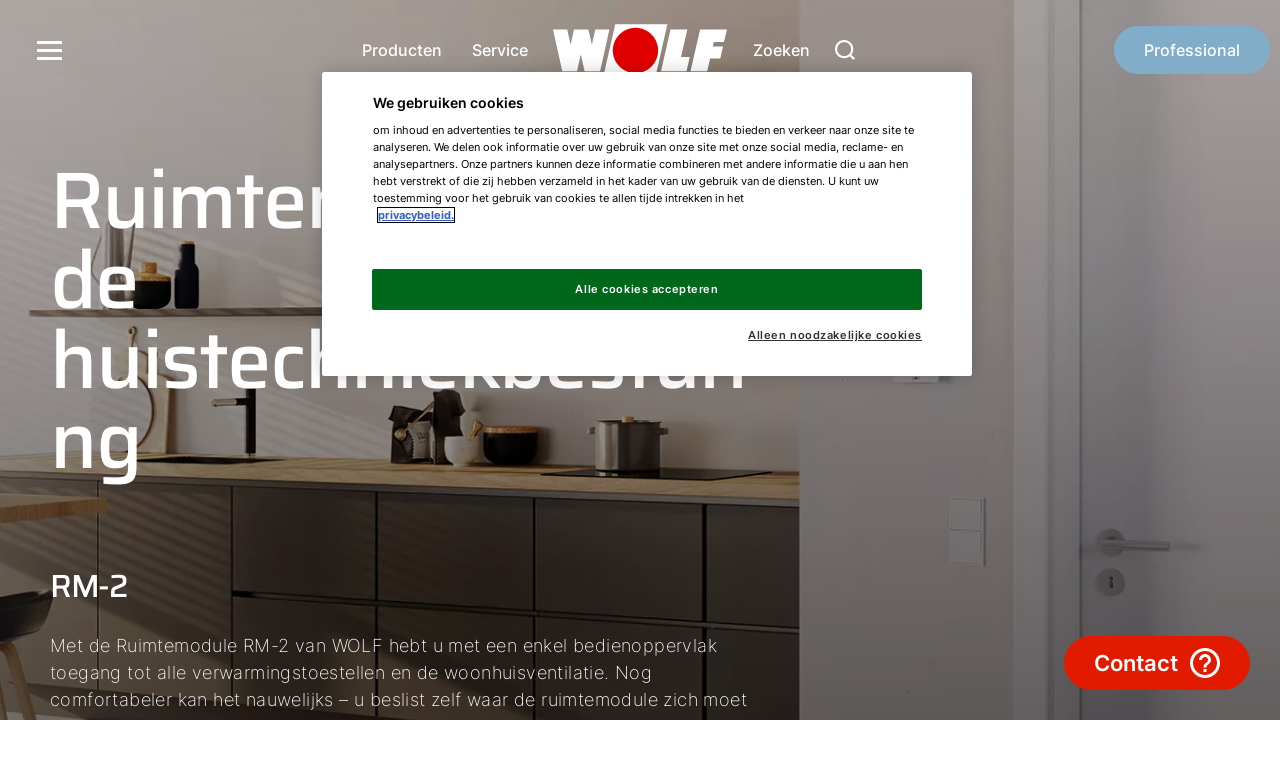

--- FILE ---
content_type: text/html; charset=UTF-8
request_url: https://www.wolf.eu/nl-be/producten/ruimtemodule-rm-2
body_size: 19095
content:
  <!DOCTYPE html>
<html lang="nl_BE">
    <head>
                    <meta charset="UTF-8" />
<meta http-equiv="Content-Type" content="text/html; charset=utf-8" />
<meta name="viewport" content="width=device-width, initial-scale=1.0" />

<link rel="preconnect" href="//www.googletagmanager.com" />
<link rel="preconnect" href="//www.googleadservices.com" />
<link rel="preconnect" href="//www.google-analytics.com" />
<link rel="preconnect" href="//cdnjs.cloudflare.com" />
<link rel="preconnect" href="//cdn.cookielaw.org" />
<link rel="preconnect" href="//connect.facebook.net" />





<title>Ruimtemodule RM-2 | WOLF Verwarming, Luchtbehandeling, Ventilatie</title>
<meta property="og:image" content="https://msvcweuwebsiteprod.azureedge.net/public/thumbnail/editors/de-de/privatkunden/produktdetailseiten/produktdetailseiten_header/10546/image-thumb__10546__social-media-image/raummodul-rm-2-header.png" />
<meta property="og:url" content="https://www.wolf.eu/nl-be/producten/ruimtemodule-rm-2" />
<meta property="og:title" content="Ruimtemodule RM-2 | WOLF Verwarming, Luchtbehandeling, Ventilatie" />
<meta property="og:description" content="Comfortabele verwarmingsregeling - de gebruiksvriendelijke RM-2 ruimtemodule bespaart u het gedoe om naar de technische ruimte te gaan!" />
<meta name="twitter:title" content="Ruimtemodule RM-2 | WOLF Verwarming, Luchtbehandeling, Ventilatie" />
<meta name="twitter:description" content="Comfortabele verwarmingsregeling - de gebruiksvriendelijke RM-2 ruimtemodule bespaart u het gedoe om naar de technische ruimte te gaan!" />
<meta name="description" content="Comfortabele verwarmingsregeling - de gebruiksvriendelijke RM-2 ruimtemodule bespaart u het gedoe om naar de technische ruimte te gaan!" />
<script type="application/ld+json">{"@context":"https:\/\/schema.org","@graph":[{"@type":"Organization","url":"https:\/\/www.wolf.eu","logo":"https:\/\/msvcweuwebsiteprod.azureedge.net\/public\/assets\/onlineshop\/wolf_logo.png"},{"@type":"BreadcrumbList","itemListElement":[{"@type":"ListItem","position":1,"item":{"@type":"WebPage","name":"Een aangenaam, gezond woonklimaat ","url":"https:\/\/www.wolf.eu\/nl-be","@id":"https:\/\/www.wolf.eu\/nl-be"}},{"@type":"ListItem","position":2,"item":{"@type":"WebPage","name":"WOLF - Producten: Alles wat u nodig heeft voor uw binnenklimaat","url":"https:\/\/www.wolf.eu\/nl-be\/producten","@id":"https:\/\/www.wolf.eu\/nl-be\/producten"}},{"@type":"ListItem","position":3,"item":{"@type":"WebPage","name":"Ruimtemodule RM-2 | WOLF Verwarming, Luchtbehandeling, Ventilatie","url":"https:\/\/www.wolf.eu\/nl-be\/producten\/ruimtemodule-rm-2","@id":"https:\/\/www.wolf.eu\/nl-be\/producten\/ruimtemodule-rm-2"}}]}]}</script>
<link rel="alternate" hreflang="cs-cz" href="https://www.wolf.eu/cs-cz/produkty/ovladaci-modul-rm-2" />
<link rel="alternate" hreflang="en-de" href="https://www.wolf.eu/en-de/products/room-module-rm-2" />
<link rel="alternate" hreflang="es-es" href="https://www.wolf.eu/es-es/productos/modulo-rm-2" />
<link rel="alternate" hreflang="fr-fr" href="https://www.wolf.eu/fr-fr/produits/module-regulation-rm-2" />
<link rel="alternate" hreflang="it-it" href="https://www.wolf.eu/it-it/prodotti/modulo-rm-2" />
<link rel="alternate" hreflang="nl-nl" href="https://www.wolf.eu/nl-nl/producten/ruimtemodule-rm-2" />
<link rel="alternate" hreflang="pl-pl" href="https://www.wolf.eu/pl-pl/produkty/modul-pokojowy-rm-2" />
<link rel="alternate" hreflang="sk-sk" href="https://www.wolf.eu/sk-sk/produkty/izbovymodul-rm-2" />
<link rel="alternate" hreflang="de-de" href="https://www.wolf.eu/de-de/produkte/raummodul-rm-2" />
<link rel="alternate" hreflang="nl-be" href="https://www.wolf.eu/nl-be/producten/ruimtemodule-rm-2" />
  <link rel="canonical" href="https://www.wolf.eu/nl-be/producten/ruimtemodule-rm-2">


<meta name="robots" content="index, follow">
        
                    

  

  

  

  
<link rel="shortcut icon" type="image/x-icon" href="https://msvcweuwebsiteprod.azureedge.net/public/assets/brands/favicons/wolf.eu/favicon.ico"><link rel="apple-touch-icon" sizes="180x180" href="https://msvcweuwebsiteprod.azureedge.net/public/assets/brands/favicons/wolf.eu/apple-touch-icon.png"><link rel="icon" type="image/png" sizes="32x32" href="https://msvcweuwebsiteprod.azureedge.net/public/assets/brands/favicons/wolf.eu/favicon-32x32.png"><link rel="icon" type="image/png" sizes="16x16" href="https://msvcweuwebsiteprod.azureedge.net/public/assets/brands/favicons/wolf.eu/favicon-16x16.png"><link rel="manifest" href="https://msvcweuwebsiteprod.azureedge.net/public/assets/brands/favicons/wolf.eu/site.webmanifest"><link rel="mask-icon" href="https://msvcweuwebsiteprod.azureedge.net/public/assets/brands/favicons/wolf.eu/safari-pinned-tab.svg" color="#e10000"><meta name="msapplication-TileColor" content="#212121"><meta name="theme-color" content="#ffffff">        
                      <link rel="stylesheet" href="https://msvcweuwebsiteprod.azureedge.net/bundles/frontend/dist/wolf/frontend.c02d2378dba1c2db8483.css" type="text/css" media="all">

            <style>:not(pre) > code
            ,:not(pre) > kbd,:not(pre) > samp {
                font-size: inherit !important;
                white-space: inherit !important;
            }
        </style>

                
        <link rel="stylesheet" href="https://msvcweuwebsiteprod.azureedge.net/bundles/frontend/dist/additional/style.2238602c.css" type="text/css" media="all">

        
        
    
<script>
</script>
<!-- Google Tag Manager -->
<script>(function(w,d,s,l,i){w[l]=w[l]||[];w[l].push({'gtm.start':
new Date().getTime(),event:'gtm.js'});var f=d.getElementsByTagName(s)[0],
j=d.createElement(s),dl=l!='dataLayer'?'&l='+l:'';j.async=true;j.src=
'https://www.googletagmanager.com/gtm.js?id='+i+dl;f.parentNode.insertBefore(j,f);
})(window,document,'script','dataLayer','GTM-NR6W2BK');</script>
<!-- End Google Tag Manager -->

                              <script>!function(e){var n="https://s.go-mpulse.net/boomerang/";if("False"=="True")e.BOOMR_config=e.BOOMR_config||{},e.BOOMR_config.PageParams=e.BOOMR_config.PageParams||{},e.BOOMR_config.PageParams.pci=!0,n="https://s2.go-mpulse.net/boomerang/";if(window.BOOMR_API_key="WPSVU-BRFEV-F92BZ-PSX67-32L3U",function(){function e(){if(!o){var e=document.createElement("script");e.id="boomr-scr-as",e.src=window.BOOMR.url,e.async=!0,i.parentNode.appendChild(e),o=!0}}function t(e){o=!0;var n,t,a,r,d=document,O=window;if(window.BOOMR.snippetMethod=e?"if":"i",t=function(e,n){var t=d.createElement("script");t.id=n||"boomr-if-as",t.src=window.BOOMR.url,BOOMR_lstart=(new Date).getTime(),e=e||d.body,e.appendChild(t)},!window.addEventListener&&window.attachEvent&&navigator.userAgent.match(/MSIE [67]\./))return window.BOOMR.snippetMethod="s",void t(i.parentNode,"boomr-async");a=document.createElement("IFRAME"),a.src="about:blank",a.title="",a.role="presentation",a.loading="eager",r=(a.frameElement||a).style,r.width=0,r.height=0,r.border=0,r.display="none",i.parentNode.appendChild(a);try{O=a.contentWindow,d=O.document.open()}catch(_){n=document.domain,a.src="javascript:var d=document.open();d.domain='"+n+"';void(0);",O=a.contentWindow,d=O.document.open()}if(n)d._boomrl=function(){this.domain=n,t()},d.write("<bo"+"dy onload='document._boomrl();'>");else if(O._boomrl=function(){t()},O.addEventListener)O.addEventListener("load",O._boomrl,!1);else if(O.attachEvent)O.attachEvent("onload",O._boomrl);d.close()}function a(e){window.BOOMR_onload=e&&e.timeStamp||(new Date).getTime()}if(!window.BOOMR||!window.BOOMR.version&&!window.BOOMR.snippetExecuted){window.BOOMR=window.BOOMR||{},window.BOOMR.snippetStart=(new Date).getTime(),window.BOOMR.snippetExecuted=!0,window.BOOMR.snippetVersion=12,window.BOOMR.url=n+"WPSVU-BRFEV-F92BZ-PSX67-32L3U";var i=document.currentScript||document.getElementsByTagName("script")[0],o=!1,r=document.createElement("link");if(r.relList&&"function"==typeof r.relList.supports&&r.relList.supports("preload")&&"as"in r)window.BOOMR.snippetMethod="p",r.href=window.BOOMR.url,r.rel="preload",r.as="script",r.addEventListener("load",e),r.addEventListener("error",function(){t(!0)}),setTimeout(function(){if(!o)t(!0)},3e3),BOOMR_lstart=(new Date).getTime(),i.parentNode.appendChild(r);else t(!1);if(window.addEventListener)window.addEventListener("load",a,!1);else if(window.attachEvent)window.attachEvent("onload",a)}}(),"".length>0)if(e&&"performance"in e&&e.performance&&"function"==typeof e.performance.setResourceTimingBufferSize)e.performance.setResourceTimingBufferSize();!function(){if(BOOMR=e.BOOMR||{},BOOMR.plugins=BOOMR.plugins||{},!BOOMR.plugins.AK){var n=""=="true"?1:0,t="",a="bu5k4myxzvmzk2lr5voq-f-c63cdf694-clientnsv4-s.akamaihd.net",i="false"=="true"?2:1,o={"ak.v":"39","ak.cp":"1866980","ak.ai":parseInt("1262735",10),"ak.ol":"0","ak.cr":10,"ak.ipv":4,"ak.proto":"h2","ak.rid":"6e96059","ak.r":38938,"ak.a2":n,"ak.m":"dscb","ak.n":"essl","ak.bpcip":"13.58.174.0","ak.cport":36642,"ak.gh":"23.55.170.149","ak.quicv":"","ak.tlsv":"tls1.3","ak.0rtt":"","ak.0rtt.ed":"","ak.csrc":"-","ak.acc":"","ak.t":"1769074013","ak.ak":"hOBiQwZUYzCg5VSAfCLimQ==FoQXF8uOuIqYn1sGqKhWhoZRMWmh8AubjaDLoMqKGGIkvi1M+H7VDizzCJwR+MxI1NjdDSNco1jUueHrSqdEk20hnsNKsewLAbFZxVR61dL/DdGUZ3eRt7H+XBK8LBrKp6WafscXp3cGF2ezBu+M4OoJa2m22ZR3bKzTWKh/80w4aImP2JclUcpvPpRV97NdBS4cdFnP3XTEeH/KGRiZdfztk3dSsuu0ydrdEWCkan94h7w8M0OUtfzpKHphRbBa22sScnBA05ywC5cDZkHJBCx29iLj1H/CxnGETVMZXmDo3AneMOvdv5Ez2SnMSknZNaGYCDmLkyyFCFMvzCz7Zfjf+QCF478e38gI9dKeoI5NnTN+OZiRRJ8ubt4NBOZdZg6jp/OsTUGkclHYG0rTf+FHitn2ouxGx+N4KwAFum0=","ak.pv":"38","ak.dpoabenc":"","ak.tf":i};if(""!==t)o["ak.ruds"]=t;var r={i:!1,av:function(n){var t="http.initiator";if(n&&(!n[t]||"spa_hard"===n[t]))o["ak.feo"]=void 0!==e.aFeoApplied?1:0,BOOMR.addVar(o)},rv:function(){var e=["ak.bpcip","ak.cport","ak.cr","ak.csrc","ak.gh","ak.ipv","ak.m","ak.n","ak.ol","ak.proto","ak.quicv","ak.tlsv","ak.0rtt","ak.0rtt.ed","ak.r","ak.acc","ak.t","ak.tf"];BOOMR.removeVar(e)}};BOOMR.plugins.AK={akVars:o,akDNSPreFetchDomain:a,init:function(){if(!r.i){var e=BOOMR.subscribe;e("before_beacon",r.av,null,null),e("onbeacon",r.rv,null,null),r.i=!0}return this},is_complete:function(){return!0}}}}()}(window);</script></head>


<body class="t-default  ">


<!-- Google Tag Manager (noscript) -->
<noscript><iframe src="https://www.googletagmanager.com/ns.html?id=GTM-NR6W2BK"
height="0" width="0" style="display:none;visibility:hidden"></iframe></noscript>
<!-- End Google Tag Manager (noscript) -->
     
    
    
    
                


    <header data-web-component="o-nav" class="o-nav overlap"        ><div data-web-component="m-nav-bar" class="m-nav-bar overlap on-top"     data-controller='ControllerNavigation'    uk-sticky='animation: uk-animation-slide-top; show-on-up: true; sel-target: .m-nav-bar__wrapper.uk-navbar-container' style='background-color:#11151c'><nav data-ref="navbar" class="m-nav-bar__wrapper uk-navbar-container" uk-navbar><div class="m-nav-bar__container-left uk-navbar-left"><button type="button" class="o-nav__burger-icon uk-visible@l" uk-toggle="target: .o-nav__burger-menu #nav-offcanvas--customer" aria-label="menu-button"><svg version="1.1" xmlns="http://www.w3.org/2000/svg" x="0px" y="0px" viewBox="0 0 32 32" style="enable-background:new 0 0 32 32;" xml:space="preserve"><path fill="currentColor" d="M3,7h25v3H3V7z M3,15h25v3H3V15z M3,23h25v3H3V23z"/></svg></button><div data-web-component="m-nav-burger-menu" class="m-nav-burger-menu o-nav__burger-menu uk-visible@l"        ><div data-web-component="m-nav-offcanvas" class="m-nav-offcanvas m-nav-burger-menu__offcanvas uk-child-width-expand"     data-controller='ControllerOffcanvas'    ><div id="nav-offcanvas--customer" class="m-nav-offcanvas-left uk-offcanvas-" uk-offcanvas="overlay: true " data-open-on-load="false" style="display:none"><div class="uk-offcanvas-bar m-nav-offcanvas__canvas m-nav-offcanvas__canvas--customer"><button type="button" data-variant="customer" class="js-close-offcanvas-button close-offcanvas-button m-nav-offcanvas__closing-icon m-nav-offcanvas__closing-icon-- left" aria-label="close-offcanvas-button"><svg version="1.1" xmlns="http://www.w3.org/2000/svg" x="0px" y="0px" viewBox="0 0 512 512" enable-background="new 0 0 512 512" xml:space="preserve"><path fill="currentColor" d="M256,312L58.2,512L0.5,455l197-199L0.5,57L58.2,0L256,200L453.9,0l57.6,57L314.6,256l196.9,199l-57.6,57L256,312z"/></svg></button><button type="button" class="m-nav-burger-menu__language-switcher uk-animation-fade" href="#" uk-toggle="target: #nav-offcanvas--language" aria-label="language-selector">
				NL_BE
				<span><svg version="1.1" xmlns="http://www.w3.org/2000/svg" x="0px" y="0px" viewBox="0 0 72 72" enable-background="new 0 0 72 72" xml:space="preserve"><polygon points="36,57.9 0,22.2 8,14.1 36,41.8 64,14.1 72,22.2" fill="currentColor" /></svg></span></button><a data-web-component="a-button" class="a-button m-nav-burger-menu__back-link uk-button uk-flex-inline uk-button-default"     data-controller='ControllerButton'    title='' id='' href='/nl-be/professional' target='_self' aria-label='Ik ben professional' data-spinner='false' data-is-spinning='false'>Ik ben professional</a><div class="uk-flex uk-flex-between uk-flex-column"><div class="uk-width-1 m-nav-burger-menu__menu"><ul class="m-nav-burger-menu__menu--items uk-nav-primary uk-nav" uk-nav><li class="uk-parent"><a href="/nl-be/over-ons" title="Over ons" target="_parent"><span>
																				Over ons
																			</span></a><ul class="uk-nav-sub m-nav-burger-menu__menu--sub-items uk-animation-fade"><li><a href="/nl-be/over-ons/mediacenter" title="Mediacenter" target="_self"><span>
																												Mediacenter
																											</span></a></li><li><a href="/nl-be/over-ons/bedrijfsprofiel" title="Bedrijfsprofiel" target="_self"><span>
																												Bedrijfsprofiel
																											</span></a></li><li><a href="/nl-be/over-ons/maatschappelijk-verantwoord-ondernemen" title="MVO" target="_self"><span>
																												MVO
																											</span></a></li><li><a href="/nl-be/over-ons/certificering" title="Certificering" target="_self"><span>
																												Certificering
																											</span></a></li></ul></li><li class="list-title-no-child"><a href="/nl-be/contact" title="Contact" target="_parent"><span>
																				Contact
																			</span></a></li></ul></div><div class="uk-width-1 m-nav-burger-menu__menu-2"><ul class="uk-nav m-nav-burger-menu__menu--additional-items"><li><a href="/nl-be/carriere/wolf-als-werkgever" title="Werken bij WOLF" target="_parent"><span>
																						Werken bij WOLF
																					</span></a></li><li><a href="/nl-be/advies" title="Advies" target="_parent"><span>
																						Advies
																					</span></a></li></ul><div data-web-component="a-socialmedia" class="a-socialmedia m-nav-burger-menu__menu--social-media"        ><a
      aria-label="Facebook"
      href="https://www.facebook.com/WOLFprofessioneel"
      title="Facebook"
      target="_blank"
    ><svg version="1.1" xmlns="http://www.w3.org/2000/svg" x="0px" y="0px" viewBox="0 0 32 32" enable-background="new 0 0 32 32" xml:space="preserve"><path fill="currentColor" d="M32,16c0-8.9-7.1-16-16-16S0,7.2,0,16c0,7.7,5.5,14.1,12.8,15.7V20.9H9.6V16h3.2v-4c0-3.1,2.5-5.6,5.6-5.6h4v4.7h-3.2c-0.9,0-1.7,0.7-1.7,1.7V16h4.9v4.7h-4.9v11.1C25.7,31.2,32,24.4,32,16z"/></svg></a><a
      aria-label="Instagram"
      href="https://www.instagram.com/wolf_energiesystemen/"
      title="Instagram"
      target="_blank"
    ><svg version="1.1" xmlns="http://www.w3.org/2000/svg" x="0px" y="0px" viewBox="0 0 32 32" enable-background="new 0 0 32 32" xml:space="preserve"><path fill="currentColor" d="M16,2.9c4.3,0,4.8,0,6.5,0.1c1,0,2,0.2,3,0.6c0.7,0.3,1.3,0.7,1.8,1.2c0.5,0.5,0.9,1.1,1.2,1.8
	c0.4,1,0.5,2,0.6,3c0.1,1.7,0.1,2.2,0.1,6.5s0,4.8-0.1,6.5c0,1-0.2,2-0.6,3c-0.5,1.4-1.6,2.5-3,3c-1,0.4-2,0.5-3,0.6
	c-1.7,0.1-2.2,0.1-6.5,0.1s-4.8,0-6.5-0.1c-1,0-2-0.2-3-0.6c-0.7-0.3-1.3-0.7-1.8-1.2c-0.5-0.5-0.9-1.1-1.2-1.8c-0.4-1-0.5-2-0.6-3
	c-0.1-1.7-0.1-2.2-0.1-6.5s0-4.8,0.1-6.5c0-1,0.2-2,0.6-3c0.3-0.7,0.7-1.3,1.2-1.8c0.5-0.5,1.1-0.9,1.8-1.2c1-0.4,2-0.5,3-0.6
	C11.2,2.9,11.7,2.9,16,2.9 M16,0c-4.3,0-4.9,0-6.6,0.1c-1.3,0-2.6,0.3-3.9,0.7c-1.1,0.4-2,1-2.8,1.8C1.9,3.5,1.2,4.5,0.8,5.5
	C0.4,6.8,0.1,8.1,0.1,9.4C0,11.1,0,11.7,0,16s0,4.9,0.1,6.6c0,1.3,0.3,2.6,0.7,3.9c0.4,1.1,1,2,1.8,2.8c0.8,0.8,1.8,1.4,2.8,1.8
	c1.2,0.5,2.6,0.7,3.9,0.7C11.1,32,11.7,32,16,32s4.9,0,6.6-0.1c1.3,0,2.6-0.3,3.9-0.7c2.1-0.8,3.8-2.5,4.7-4.7
	c0.5-1.2,0.7-2.6,0.7-3.9C32,20.9,32,20.3,32,16s0-4.9-0.1-6.6c0-1.3-0.3-2.6-0.7-3.9c-0.4-1.1-1-2-1.8-2.8
	c-0.8-0.8-1.8-1.4-2.8-1.8c-1.2-0.5-2.6-0.7-3.9-0.7C20.9,0,20.3,0,16,0z M16,7.8c-4.5,0-8.2,3.7-8.2,8.2s3.7,8.2,8.2,8.2
	s8.2-3.7,8.2-8.2S20.5,7.8,16,7.8L16,7.8z M16,21.3c-2.9,0-5.3-2.4-5.3-5.3s2.4-5.3,5.3-5.3c2.9,0,5.3,2.4,5.3,5.3
	C21.3,18.9,18.9,21.3,16,21.3L16,21.3z M26.5,7.5c0,1.1-0.9,1.9-1.9,1.9s-1.9-0.9-1.9-1.9s0.9-1.9,1.9-1.9S26.5,6.4,26.5,7.5
	L26.5,7.5z"/></svg></a><a
      aria-label="LinkedIn"
      href="https://www.linkedin.com/company/wolf-energiesystemen/mycompany/"
      title="LinkedIn"
      target="_blank"
    ><svg version="1.1" xmlns="http://www.w3.org/2000/svg" x="0px" y="0px" viewBox="0 0 32 32" enable-background="new 0 0 32 32" xml:space="preserve"><path fill="currentColor" d="M29.3,0C30.8,0,32,1.2,32,2.7v26.7c0,1.5-1.2,2.7-2.7,2.7l0,0H2.7C1.2,32,0,30.8,0,29.3l0,0V2.7
	C0,1.2,1.2,0,2.7,0H29.3z M21.6,12c-2.3,0-3.8,1-4.5,2.2L17,14.4v-2.2h-4.3v15.3h4.7v-7.4c0-2.5,0.9-4.1,3.1-4.1
	c1.5,0,2.2,1.3,2.2,3.7V20v7.4h4.7v-8.5C27.3,14.5,26.2,12,21.6,12z M9.3,12H4.7v15.3h4.7C9.3,27.3,9.3,12,9.3,12z M7,4
	C5.3,4,4,5.3,4,7s1.3,3,3,3s3-1.3,3-3S8.7,4,7,4z"/></svg></a><a
      aria-label="Youtube"
      href="https://www.youtube.com/channel/UCSiCSkUgFNJCiTDyJFD9bVQ"
      title="Youtube"
      target="_blank"
    ><svg version="1.1" xmlns="http://www.w3.org/2000/svg" x="0px" y="0px" viewBox="0 0 36.7 25.7" enable-background="new 0 0 36.7 25.7" xml:space="preserve"><path fill="currentColor" d="M35.9,4L35.9,4c-0.4-1.6-1.7-2.8-3.2-3.2C29.8,0,18.4,0,18.4,0S6.9,0,4,0.8C2.4,1.2,1.2,2.4,0.8,4
	C0,6.9,0,12.8,0,12.8s0,6,0.8,8.8c0.4,1.6,1.7,2.8,3.2,3.2c2.9,0.8,14.4,0.8,14.4,0.8s11.5,0,14.4-0.8c1.6-0.4,2.8-1.7,3.2-3.2
	c0.8-2.9,0.8-8.8,0.8-8.8S36.7,6.9,35.9,4z M14.5,18.6V7.1l10,5.7L14.5,18.6z"/></svg></a><a
      aria-label="Twitter"
      href="https://twitter.com/wolfklimaat"
      title="Twitter"
      target="_blank"
    ><svg version="1.1" xmlns="http://www.w3.org/2000/svg" x="0px" y="0px" viewBox="0 0 32 32" enable-background="new 0 0 32 32" xml:space="preserve"><path fill="currentColor" d="M16,0C7.2,0,0,7.2,0,16s7.2,16,16,16s16-7.2,16-16S24.8,0,16,0z M23.9,13.5c0,0.2,0,0.3,0,0.5c0,0,0,0,0,0c0,6-4.9,10.9-10.9,10.9c-2.2,0-4.2-0.6-5.9-1.7l0,0c0.3,0,0.6,0.1,0.9,0.1c1.8,0,3.5-0.6,4.8-1.6l0,0c-1.7,0-3.1-1.1-3.6-2.6l0,0c0.2,0,0.5,0.1,0.7,0.1c0.4,0,0.7,0,1-0.1l0,0c-1.8-0.4-3.1-1.9-3.1-3.8v0c0.5,0.3,1.1,0.5,1.7,0.5h0c-1-0.7-1.7-1.9-1.7-3.2c0-0.7,0.2-1.4,0.5-1.9l0,0c1.9,2.3,4.7,3.8,7.9,4l0,0c-0.1-0.3-0.1-0.6-0.1-0.9c0-2.1,1.7-3.8,3.8-3.8c1.1,0,2.1,0.5,2.8,1.2l0,0c0.9-0.2,1.7-0.5,2.5-0.9l0,0c-0.3,0.9-0.9,1.6-1.7,2.1l0,0c0.8-0.1,1.6-0.3,2.2-0.6l0,0l0,0C25.3,12.3,24.6,12.9,23.9,13.5L23.9,13.5L23.9,13.5z"/></svg></a></div></div></div></div></div></div></div></div><div class="m-nav-bar__container-center navbar-center uk-navbar-center"><div class="navbar-center-left uk-visible@l"><ul class="uk-navbar-nav"><li><a data-web-component="a-button" class="a-button uk-button uk-flex-inline"     data-controller='ControllerButton'    title='' id='' href='/nl-be/professional/producten-luchtbehandeling' target='_self' aria-label='Producten' data-spinner='false' data-is-spinning='false'>Producten</a></li><li><a data-web-component="a-button" class="a-button uk-button uk-flex-inline"     data-controller='ControllerButton'    title='' id='' href='/nl-be/professional/service/luchtbehandeling-en-ventilatie' target='_self' aria-label='Service' data-spinner='false' data-is-spinning='false'>Service</a></li></ul></div><a data-web-component="a-wolf-logo" class="a-wolf-logo m-nav-bar__logo uk-logo"        href='/nl-be' target='_self' title='wolf.eu'><svg version="1.1" xmlns="http://www.w3.org/2000/svg" x="0px" y="0px" viewbox="0 0 174 52.6" width="174" height="53" enable-background="new 0 0 174 52.6" xml:space="preserve" data-logo="wolf default"><path fill="#FFFFFF" d="M62.3,0l-12,52.6h52.1l12-52.6H62.3z M117.5,5.3L108,47h25.5l3.3-14.3H128l6.3-27.4H117.5z M147.1,5.3L137.5,47h16.7l2.9-12.7h10.2l2.7-11.9h-10.2l1-4.5h10.2L174,5.3H1471z M42.3,5.2l-3.4,15.4L35.4,5.2H21l-3.4,15.3L14.2,5.2H0L9.3,47h14.7L27.8,30L31.6,47h15.5l9.3-41.7H42.3z"/><path fill="#E10000" d="M59.8,26.3C59.8,13.8,70,3.6,82.5,3.6c0.9,0,1.7,0,2.6,0.1C95.5,5,103.8,13.2,105,23.7c1.4,12.4-7.5,23.7-19.9,25.1c-0.9,0.1-1.7,0.1-2.6,0.1C70,48.9,59.8,38.8,59.8,26.3C59.8,26.3,59.8,26.3,59.8,26.3"/></svg></a><div class="navbar-center-right uk-visible@l"><ul class="uk-navbar-nav"><li><a data-web-component="a-button" class="a-button uk-button uk-flex-inline has-icon"     data-controller='ControllerButton'    title='' id='' href='/nl-be/zoeken' target='_self' aria-label='Zoeken' data-spinner='false' data-is-spinning='false'>Zoeken
    	
							<span class="a-button__icon-wrapper  "><svg version="1.1" xmlns="http://www.w3.org/2000/svg" x="0px" y="0px" viewBox="0 0 512 512" enable-background="new 0 0 512 512" xml:space="preserve"><path fill="currentColor" d="M512,473.4l-95.3-95.3c32.7-41.1,50.5-92,50.6-144.5C467.3,104.8,362.5,0,233.7,0S0,104.8,0,233.6s104.8,233.7,233.7,233.7l0,0c52.5-0.1,103.4-17.9,144.4-50.6l95.3,95.3L512,473.4z M412.8,233.7c0,98.7-80.4,179.1-179.1,179.1S54.6,332.4,54.6,233.7S134.9,54.6,233.7,54.6l0,0C332.3,54.6,412.7,135,412.8,233.7z"/></svg></span></a><div data-web-component="m-search-flyout" class="m-search-flyout uk-navbar-dropdown uk-box-shadow-medium uk-padding-remove uk-margin-remove uk-visible@l"     data-controller='ControllerSearchFlyout'    uk-drop='boundary: .m-nav-bar; boundary-align: true; pos: bottom-justify; delay-hide: 200'><div class="m-search-flyout__container" id="m-search-flyout-container"><div class="m-search-flyout__mobile--title">
			Waar bent u naar op zoek?
		</div><div data-web-component="m-input-search-debounce" class="m-input-search-debounce m-search-flyout__search-input"     data-typeaheadUrl='https://www.wolf.eu/nl_BE-be/ajax/2/8897/search/autosuggest' data-controller='ControllerSearchInputDebounce'    ><div class="m-input-search-debounce__input-group"><div data-web-component="m-search-field" class="m-search-field"     data-ref='searchInputDebouncedContainer' data-controller='ControllerSearchField'    ><div class="m-search-field__wrapper"><div class="m-search-field__input-group empty" data-ref="searchWrapper"><input class="m-search-field__input"
				type="search" name="searchInput"
				placeholder="Zoekterm"
				value="" data-ref="searchInput"
				autocomplete="off"
		/><span class="js-reset-input" data-ref="clearSearchField"><svg version="1.1" id="Ebene_1" xmlns="http://www.w3.org/2000/svg" x="0px" y="0px" viewBox="0 0 512 512" enable-background="new 0 0 512 512" xml:space="preserve"><path fill="currentColor" d="M256,0C120,0,8.8,106,0.5,239.9C0.2,245.2,0,250.6,0,256s0.2,10.9,0.5,16.3c8.3,131.6,116,236.3,248.9,239.6h12.4C400.5,508.9,512,395.5,512,256C512,114.6,397.4,0,256,0z M256,481.3C131.8,481.3,30.7,380.2,30.7,256S131.8,30.7,256,30.7S481.3,131.8,481.3,256S380.2,481.3,256,481.3z"/><polygon fill="currentColor" points="322.1,168.1 256,234.3 189.9,168.2 168.1,189.9 234.3,256 168.2,322.1 189.9,343.8 256,277.7 322.1,343.9 343.8,322.1 277.7,256 343.9,189.9 "/></svg></span></div><button class="m-search-field__button uk-button  uk-button-primary" title="Verzenden en zoeken" data-ref="searchButton"><span><svg version="1.1" xmlns="http://www.w3.org/2000/svg" x="0px" y="0px" viewBox="0 0 512 512" enable-background="new 0 0 512 512" xml:space="preserve"><path fill="currentColor" d="M512,473.4l-95.3-95.3c32.7-41.1,50.5-92,50.6-144.5C467.3,104.8,362.5,0,233.7,0S0,104.8,0,233.6s104.8,233.7,233.7,233.7l0,0c52.5-0.1,103.4-17.9,144.4-50.6l95.3,95.3L512,473.4z M412.8,233.7c0,98.7-80.4,179.1-179.1,179.1S54.6,332.4,54.6,233.7S134.9,54.6,233.7,54.6l0,0C332.3,54.6,412.7,135,412.8,233.7z"/></svg></span></button></div></div><button
			hidden
			type="button"
			data-ref="goToResultsPageLink"
			href=""
			title="Alle resultaten weergeven"
			class="m-input-search-debounce__input-icon"
			aria-label="hidden-button"
		><svg version="1.1" xmlns="http://www.w3.org/2000/svg" x="0px" y="0px" viewBox="0 0 512 512" enable-background="new 0 0 512 512" xml:space="preserve"><path fill="currentColor" d="M512,473.4l-95.3-95.3c32.7-41.1,50.5-92,50.6-144.5C467.3,104.8,362.5,0,233.7,0S0,104.8,0,233.6s104.8,233.7,233.7,233.7l0,0c52.5-0.1,103.4-17.9,144.4-50.6l95.3,95.3L512,473.4z M412.8,233.7c0,98.7-80.4,179.1-179.1,179.1S54.6,332.4,54.6,233.7S134.9,54.6,233.7,54.6l0,0C332.3,54.6,412.7,135,412.8,233.7z"/></svg></button><div data-ref="searchResults" class="m-input-search-debounce__results"><div data-web-component="m-search-autosuggestion-hits" class="m-search-autosuggestion-hits"     data-ref='resultsContainer' data-controller='ControllerSearchAutoSuggestionResults'    ><p class="m-search-autosuggestion-hits__summary-link"></p></div></div></div></div><div data-web-component="m-icon-link-suggestion" class="m-icon-link-suggestion"        ><div uk-grid class="uk-grid-match uk-child-width-1-4@m uk-child-width-1-2"><div class="m-icon-link-suggestion__suggestion"><a href="/nl-be/contact" title="" target=""><span class="icon"><svg version="1.1" xmlns="http://www.w3.org/2000/svg" x="0px" y="0px" viewBox="0 0 512 512" enable-background="new 0 0 512 512" xml:space="preserve"><path fill="currentColor" d="M478.4,414.3c-1.9-25.7-19.6-47.5-44.3-54.6c-32.4-11.1-63.8-25-95.5-38c-12-6.9-16.1-22.2-9.2-34.1c0-0.1,0.1-0.1,0.1-0.2l0.9-1.5c15.2-17.8,25.2-39.5,28.8-62.6c0.1-0.7,0.2-1.4,0.5-2l0.7-0.2c2.7-0.8,5.1-4.7,6.6-8.4c10.1-13.4,12.2-30.4,15-47c1.4-8.4,1.9-17.5-8.4-21.4c0-5.2,1.1-10.4,1.6-15.8c1.7-13,2.2-26.2,1.6-39.3c-2-21.2-7.5-41.3-30.7-49.6c-6.4-7.3-13.6-13.9-21.5-19.6C307.4,5.9,287.3,0,265.7,0h-1.3c-4,0-8,0.2-11.9,0.7l-7.9,1.1c-47.8,7.9-112.5,62.1-95.1,133.9c0.7,2.7-0.5,8-2,8.6c-11.4,3.8-10.8,13-9.3,21.4c3.5,19.5,6.1,39.6,22.8,53.7c1.1,1,1.8,2.4,2,3.9c4,23.5,14.8,45.3,31.2,62.6c0.8,1.2,1.6,2.4,2.2,3.7c5.8,11.9,0.8,26.3-11.1,32.1c0,0,0,0,0,0c-34.4,13-68.5,26.9-103.6,38c-26,6.1-45.3,28-48.1,54.6c-1.6,6.5,0.8,13.4,6.2,17.5c55.5,49.1,126.4,77.2,200.4,79.4c7.9,0.5,15.8,0.8,23.7,0.8h2.9c7,0,14.1-0.3,21.1-0.8c69.3-2.6,135.1-30.9,184.7-79.4C477.7,427.6,480,420.8,478.4,414.3z"/></svg></span><span class="text">Contact</span></a></div><div class="m-icon-link-suggestion__suggestion"><a href="/nl-be/producten" title="" target=""><span class="icon"><svg version="1.1" xmlns="http://www.w3.org/2000/svg" x="0px" y="0px" viewBox="0 0 512 512" enable-background="new 0 0 512 512" xml:space="preserve"><path fill="currentColor" d="M512,473.4l-95.3-95.3c32.7-41.1,50.5-92,50.6-144.5C467.3,104.8,362.5,0,233.7,0S0,104.8,0,233.6s104.8,233.7,233.7,233.7l0,0c52.5-0.1,103.4-17.9,144.4-50.6l95.3,95.3L512,473.4z M412.8,233.7c0,98.7-80.4,179.1-179.1,179.1S54.6,332.4,54.6,233.7S134.9,54.6,233.7,54.6l0,0C332.3,54.6,412.7,135,412.8,233.7z"/></svg></span><span class="text">Naar producten</span></a></div><div class="m-icon-link-suggestion__suggestion"><a href="/nl-be/carriere" title="" target=""><span class="icon"><svg version="1.1" xmlns="http://www.w3.org/2000/svg" x="0px" y="0px" viewBox="0 0 512 512" enable-background="new 0 0 512 512" xml:space="preserve"><path fill="currentColor" d="M478.4,414.3c-1.9-25.7-19.6-47.5-44.3-54.6c-32.4-11.1-63.8-25-95.5-38c-12-6.9-16.1-22.2-9.2-34.1c0-0.1,0.1-0.1,0.1-0.2l0.9-1.5c15.2-17.8,25.2-39.5,28.8-62.6c0.1-0.7,0.2-1.4,0.5-2l0.7-0.2c2.7-0.8,5.1-4.7,6.6-8.4c10.1-13.4,12.2-30.4,15-47c1.4-8.4,1.9-17.5-8.4-21.4c0-5.2,1.1-10.4,1.6-15.8c1.7-13,2.2-26.2,1.6-39.3c-2-21.2-7.5-41.3-30.7-49.6c-6.4-7.3-13.6-13.9-21.5-19.6C307.4,5.9,287.3,0,265.7,0h-1.3c-4,0-8,0.2-11.9,0.7l-7.9,1.1c-47.8,7.9-112.5,62.1-95.1,133.9c0.7,2.7-0.5,8-2,8.6c-11.4,3.8-10.8,13-9.3,21.4c3.5,19.5,6.1,39.6,22.8,53.7c1.1,1,1.8,2.4,2,3.9c4,23.5,14.8,45.3,31.2,62.6c0.8,1.2,1.6,2.4,2.2,3.7c5.8,11.9,0.8,26.3-11.1,32.1c0,0,0,0,0,0c-34.4,13-68.5,26.9-103.6,38c-26,6.1-45.3,28-48.1,54.6c-1.6,6.5,0.8,13.4,6.2,17.5c55.5,49.1,126.4,77.2,200.4,79.4c7.9,0.5,15.8,0.8,23.7,0.8h2.9c7,0,14.1-0.3,21.1-0.8c69.3-2.6,135.1-30.9,184.7-79.4C477.7,427.6,480,420.8,478.4,414.3z"/></svg></span><span class="text">Carrière bij WOLF</span></a></div></div></div><button data-web-component="a-button" class="a-button m-search-flyout__close-button uk-visible@m uk-button uk-flex-inline uk-button-secondary-blue"     data-controller='ControllerButton'    title='' id='' ref='flyoutSearchCloseButton' type='button' aria-label='Sluiten' data-spinner='false' data-is-spinning='false'>Sluiten</button></div></div></li></ul></div></div><div
			class="m-nav-bar__container-right uk-navbar-right only-right-button"><a data-web-component="a-button" class="a-button uk-button uk-flex-inline uk-button-clear-blue"     data-controller='ControllerButton'    title='' id='' href='/nl-be/professional/producten-luchtbehandeling' target='_self' aria-label='Professional' data-spinner='false' data-is-spinning='false'>Professional</a></div></nav><button type="button" class="o-nav__burger-icon uk-hidden@l" uk-toggle="target: .o-nav__mobile-menu #nav-offcanvas--customer" aria-label="menu-button"><svg version="1.1" xmlns="http://www.w3.org/2000/svg" x="0px" y="0px" viewBox="0 0 512 512" enable-background="new 0 0 512 512" xml:space="preserve"><rect y="62" width="512" height="62" fill="currentColor"/><rect y="225" width="512" height="62" fill="currentColor"/><rect x="122" y="389" width="389" height="62" fill="currentColor"/></svg></button><div data-web-component="m-nav-mobile-menu" class="m-nav-mobile-menu o-nav__mobile-menu uk-hidden@l"        ><div id="nav-offcanvas--customer" class="m-nav-mobile-menu__offcanvas" uk-offcanvas><div class="m-nav-mobile-menu__wrapper m-nav-mobile-menu__canvas--customer"><div class="m-nav-mobile-menu__canvas-header border-b-white"><a class="m-nav-mobile-menu__language-switcher" href="#" uk-toggle="target: #nav-offcanvas--language">
						NL_BE
						<span><svg version="1.1" xmlns="http://www.w3.org/2000/svg" x="0px" y="0px" viewBox="0 0 72 72" enable-background="new 0 0 72 72" xml:space="preserve"><polygon points="36,57.9 0,22.2 8,14.1 36,41.8 64,14.1 72,22.2" fill="currentColor" /></svg></span></a><a data-web-component="a-wolf-logo" class="a-wolf-logo"        href='/nl-be' target='_self' title='wolf-logo'><svg version="1.1" xmlns="http://www.w3.org/2000/svg" x="0px" y="0px" viewbox="0 0 174 52.6" width="174" height="53" enable-background="new 0 0 174 52.6" xml:space="preserve" data-logo="wolf default"><path fill="#FFFFFF" d="M62.3,0l-12,52.6h52.1l12-52.6H62.3z M117.5,5.3L108,47h25.5l3.3-14.3H128l6.3-27.4H117.5z M147.1,5.3L137.5,47h16.7l2.9-12.7h10.2l2.7-11.9h-10.2l1-4.5h10.2L174,5.3H1471z M42.3,5.2l-3.4,15.4L35.4,5.2H21l-3.4,15.3L14.2,5.2H0L9.3,47h14.7L27.8,30L31.6,47h15.5l9.3-41.7H42.3z"/><path fill="#E10000" d="M59.8,26.3C59.8,13.8,70,3.6,82.5,3.6c0.9,0,1.7,0,2.6,0.1C95.5,5,103.8,13.2,105,23.7c1.4,12.4-7.5,23.7-19.9,25.1c-0.9,0.1-1.7,0.1-2.6,0.1C70,48.9,59.8,38.8,59.8,26.3C59.8,26.3,59.8,26.3,59.8,26.3"/></svg></a><a href="#nav-offcanvas--customer" class="uk-offcanvas-close"><svg version="1.1" xmlns="http://www.w3.org/2000/svg" x="0px" y="0px" viewBox="0 0 512 512" enable-background="new 0 0 512 512" xml:space="preserve"><path fill="currentColor" d="M256,312L58.2,512L0.5,455l197-199L0.5,57L58.2,0L256,200L453.9,0l57.6,57L314.6,256l196.9,199l-57.6,57L256,312z"/></svg></a></div><div class="m-nav-mobile-menu__searchbox uk-inline border-b-white"><a data-web-component="a-button" class="a-button uk-button uk-flex-inline uk-button-ghost has-icon uk-flex-row-reverse"     data-controller='ControllerButton'    uk-toggle='#nav-offcanvas--search' title='' id='' href='#nav-offcanvas--search' target='_self' aria-label='zoek' data-spinner='false' data-is-spinning='false'>zoek
    	
							<span class="a-button__icon-wrapper  "><svg version="1.1" xmlns="http://www.w3.org/2000/svg" x="0px" y="0px" viewBox="0 0 512 512" enable-background="new 0 0 512 512" xml:space="preserve"><path fill="currentColor" d="M512,473.4l-95.3-95.3c32.7-41.1,50.5-92,50.6-144.5C467.3,104.8,362.5,0,233.7,0S0,104.8,0,233.6s104.8,233.7,233.7,233.7l0,0c52.5-0.1,103.4-17.9,144.4-50.6l95.3,95.3L512,473.4z M412.8,233.7c0,98.7-80.4,179.1-179.1,179.1S54.6,332.4,54.6,233.7S134.9,54.6,233.7,54.6l0,0C332.3,54.6,412.7,135,412.8,233.7z"/></svg></span></a></div><nav class="m-nav-mobile-menu__menu-items uk-width-1 border-b-white"><ul class="uk-nav-primary uk-nav-parent-icon uk-nav" uk-nav><li class="list-item-title "><a href="/nl-be/professional/producten-luchtbehandeling" title="Producten" target="_parent"><span class="icon-with-text">
																		Producten
																	</span></a></li><li class="list-item-title "><a href="/nl-be/professional/service/luchtbehandeling-en-ventilatie" title="Service" target="_parent"><span class="icon-with-text">
																		Service
																	</span></a></li><li class="list-item-title "><a href="/nl-be/zoeken" title="Zoeken" target="_parent"><span class="icon-with-text">
																		Zoeken
																			<span class="icon-margin-to-right"><svg version="1.1" xmlns="http://www.w3.org/2000/svg" x="0px" y="0px" viewBox="0 0 512 512" enable-background="new 0 0 512 512" xml:space="preserve"><path fill="currentColor" d="M512,473.4l-95.3-95.3c32.7-41.1,50.5-92,50.6-144.5C467.3,104.8,362.5,0,233.7,0S0,104.8,0,233.6s104.8,233.7,233.7,233.7l0,0c52.5-0.1,103.4-17.9,144.4-50.6l95.3,95.3L512,473.4z M412.8,233.7c0,98.7-80.4,179.1-179.1,179.1S54.6,332.4,54.6,233.7S134.9,54.6,233.7,54.6l0,0C332.3,54.6,412.7,135,412.8,233.7z"/></svg></span></span></a></li><li class="list-item-title uk-parent"><a href="/nl-be/over-ons" title="Over ons" target="_parent"><span class="icon-with-text">
																		Over ons
																	</span></a><ul class="uk-nav-sub" hidden><li class="m-nav-mobile-menu__menu-subitems list-subitem-text"><a href="/nl-be/over-ons/mediacenter" title="Mediacenter" target="_self"><span class="icon-with-text">
																										Mediacenter
																									</span></a></li><li class="m-nav-mobile-menu__menu-subitems list-subitem-text"><a href="/nl-be/over-ons/bedrijfsprofiel" title="Bedrijfsprofiel" target="_self"><span class="icon-with-text">
																										Bedrijfsprofiel
																									</span></a></li><li class="m-nav-mobile-menu__menu-subitems list-subitem-text"><a href="/nl-be/over-ons/maatschappelijk-verantwoord-ondernemen" title="MVO" target="_self"><span class="icon-with-text">
																										MVO
																									</span></a></li><li class="m-nav-mobile-menu__menu-subitems list-subitem-text"><a href="/nl-be/over-ons/certificering" title="Certificering" target="_self"><span class="icon-with-text">
																										Certificering
																									</span></a></li></ul></li><li class="list-item-title "><a href="/nl-be/contact" title="Contact" target="_parent"><span class="icon-with-text">
																		Contact
																	</span></a></li></ul></nav></div></div></div></div><div data-web-component="m-nav-language-switcher" class="m-nav-language-switcher o-nav__language-menu"        ><div data-web-component="m-nav-offcanvas" class="m-nav-offcanvas o-nav__language-menu"     data-controller='ControllerOffcanvas'    ><div id="nav-offcanvas--language" class="m-nav-offcanvas-left uk-offcanvas-" uk-offcanvas="overlay: true " data-open-on-load="false" style="display:none"><div class="uk-offcanvas-bar m-nav-offcanvas__canvas m-nav-offcanvas__canvas--language"><button type="button" data-variant="language" class="js-close-offcanvas-button close-offcanvas-button m-nav-offcanvas__closing-icon m-nav-offcanvas__closing-icon-- left" aria-label="close-offcanvas-button"><svg version="1.1" xmlns="http://www.w3.org/2000/svg" x="0px" y="0px" viewBox="0 0 512 512" enable-background="new 0 0 512 512" xml:space="preserve"><path fill="currentColor" d="M256,312L58.2,512L0.5,455l197-199L0.5,57L58.2,0L256,200L453.9,0l57.6,57L314.6,256l196.9,199l-57.6,57L256,312z"/></svg></button><div><div class="m-nav-language-switcher__lang-list"><div data-web-component="a-headline uk-h3" class="a-headline uk-h3"        >Taal</div><ul  class="twoColumn" style="grid-template-rows: repeat(6, min-content);" ><li><a class="" href="/en-de/products/room-module-rm-2" lang="EN">English</a></li><li><a class="active" href="/nl-be" lang="BE">Belgium</a></li><li><a class="" href="/cs-cz" lang="CZ">Czech</a></li><li><a class="" href="/fr-fr/produits/module-regulation-rm-2" lang="FR">France</a></li><li><a class="" href="/de-de/produkte/raummodul-rm-2" lang="DE">Germany</a></li><li><a class="" href="/el-gr" lang="GR">Griekenland</a></li><li><a class="" href="/it-it/prodotti/modulo-rm-2" lang="IT">Italy</a></li><li><a class="" href="/nl-nl/producten/ruimtemodule-rm-2" lang="NL">Netherlands</a></li><li><a class="" href="/pl-pl/produkty/modul-pokojowy-rm-2" lang="PL">Poland</a></li><li><a class="" href="/sk-sk/produkty/izbovymodul-rm-2" lang="SK">Slovakia</a></li><li><a class="" href="/es-es/productos/modulo-rm-2" lang="ES">Spain</a></li><li><a class="" href="/pt-pt" lang="PT">Portugal</a></li></ul></div><div class="m-nav-language-switcher__bottom-links"><div data-web-component="a-headline uk-h3" class="a-headline uk-h3"        >WOLF Wereldwijd</div><a data-web-component="a-button" class="a-button uk-button uk-flex-inline uk-button-secondary-blue has-icon"     data-controller='ControllerButton'    title='' id='' href='/nl-nl/over-ons/bedrijfsprofiel/vestigingen' target='_self' aria-label='International locations' data-spinner='false' data-is-spinning='false'>International locations
    	
							<span class="a-button__icon-wrapper  "><svg version="1.1" xmlns="http://www.w3.org/2000/svg" x="0px" y="0px" viewBox="0 0 72 72" enable-background="new 0 0 72 72" xml:space="preserve"><polygon points="22.2,72 14.1,64 41.8,36 14.1,8 22.2,0 57.9,36" fill="currentColor"/></svg></span></a></div></div></div></div></div></div><div data-web-component="m-search-mobile" class="m-search-mobile"        ><div data-web-component="m-nav-offcanvas" class="m-nav-offcanvas"     data-controller='ControllerOffcanvas'    ><div id="nav-offcanvas--search" class="m-nav-offcanvas-right uk-offcanvas-flipped" uk-offcanvas="overlay: true ; flip: true" data-open-on-load="false" style="display:none"><div class="uk-offcanvas-bar m-nav-offcanvas__canvas m-nav-offcanvas__canvas--search"><button type="button" data-variant="search" class="js-close-offcanvas-button close-offcanvas-button m-nav-offcanvas__closing-icon m-nav-offcanvas__closing-icon-- right" aria-label="close-offcanvas-button"><svg version="1.1" xmlns="http://www.w3.org/2000/svg" x="0px" y="0px" viewBox="0 0 512 512" enable-background="new 0 0 512 512" xml:space="preserve"><path fill="currentColor" d="M256,312L58.2,512L0.5,455l197-199L0.5,57L58.2,0L256,200L453.9,0l57.6,57L314.6,256l196.9,199l-57.6,57L256,312z"/></svg></button><div data-web-component="m-search-flyout" class="m-search-flyout uk-navbar-dropdown uk-box-shadow-medium uk-padding-remove uk-margin-remove uk-visible@l"     data-controller='ControllerSearchFlyout'    uk-drop='boundary: .m-nav-bar; boundary-align: true; pos: bottom-justify; delay-hide: 200'><div class="m-search-flyout__container" id="m-search-flyout-container"><div class="m-search-flyout__mobile--title">
			Waar bent u naar op zoek?
		</div><div data-web-component="m-input-search-debounce" class="m-input-search-debounce m-search-flyout__search-input"     data-typeaheadUrl='https://www.wolf.eu/nl_BE-be/ajax/2/8897/search/autosuggest' data-controller='ControllerSearchInputDebounce'    ><div class="m-input-search-debounce__input-group"><div data-web-component="m-search-field" class="m-search-field"     data-ref='searchInputDebouncedContainer' data-controller='ControllerSearchField'    ><div class="m-search-field__wrapper"><div class="m-search-field__input-group empty" data-ref="searchWrapper"><input class="m-search-field__input"
				type="search" name="searchInput"
				placeholder="Zoekterm"
				value="" data-ref="searchInput"
				autocomplete="off"
		/><span class="js-reset-input" data-ref="clearSearchField"><svg version="1.1" id="Ebene_1" xmlns="http://www.w3.org/2000/svg" x="0px" y="0px" viewBox="0 0 512 512" enable-background="new 0 0 512 512" xml:space="preserve"><path fill="currentColor" d="M256,0C120,0,8.8,106,0.5,239.9C0.2,245.2,0,250.6,0,256s0.2,10.9,0.5,16.3c8.3,131.6,116,236.3,248.9,239.6h12.4C400.5,508.9,512,395.5,512,256C512,114.6,397.4,0,256,0z M256,481.3C131.8,481.3,30.7,380.2,30.7,256S131.8,30.7,256,30.7S481.3,131.8,481.3,256S380.2,481.3,256,481.3z"/><polygon fill="currentColor" points="322.1,168.1 256,234.3 189.9,168.2 168.1,189.9 234.3,256 168.2,322.1 189.9,343.8 256,277.7 322.1,343.9 343.8,322.1 277.7,256 343.9,189.9 "/></svg></span></div><button class="m-search-field__button uk-button  uk-button-primary" title="Verzenden en zoeken" data-ref="searchButton"><span><svg version="1.1" xmlns="http://www.w3.org/2000/svg" x="0px" y="0px" viewBox="0 0 512 512" enable-background="new 0 0 512 512" xml:space="preserve"><path fill="currentColor" d="M512,473.4l-95.3-95.3c32.7-41.1,50.5-92,50.6-144.5C467.3,104.8,362.5,0,233.7,0S0,104.8,0,233.6s104.8,233.7,233.7,233.7l0,0c52.5-0.1,103.4-17.9,144.4-50.6l95.3,95.3L512,473.4z M412.8,233.7c0,98.7-80.4,179.1-179.1,179.1S54.6,332.4,54.6,233.7S134.9,54.6,233.7,54.6l0,0C332.3,54.6,412.7,135,412.8,233.7z"/></svg></span></button></div></div><button
			hidden
			type="button"
			data-ref="goToResultsPageLink"
			href=""
			title="Alle resultaten weergeven"
			class="m-input-search-debounce__input-icon"
			aria-label="hidden-button"
		><svg version="1.1" xmlns="http://www.w3.org/2000/svg" x="0px" y="0px" viewBox="0 0 512 512" enable-background="new 0 0 512 512" xml:space="preserve"><path fill="currentColor" d="M512,473.4l-95.3-95.3c32.7-41.1,50.5-92,50.6-144.5C467.3,104.8,362.5,0,233.7,0S0,104.8,0,233.6s104.8,233.7,233.7,233.7l0,0c52.5-0.1,103.4-17.9,144.4-50.6l95.3,95.3L512,473.4z M412.8,233.7c0,98.7-80.4,179.1-179.1,179.1S54.6,332.4,54.6,233.7S134.9,54.6,233.7,54.6l0,0C332.3,54.6,412.7,135,412.8,233.7z"/></svg></button><div data-ref="searchResults" class="m-input-search-debounce__results"><div data-web-component="m-search-autosuggestion-hits" class="m-search-autosuggestion-hits"     data-ref='resultsContainer' data-controller='ControllerSearchAutoSuggestionResults'    ><p class="m-search-autosuggestion-hits__summary-link"></p></div></div></div></div><div data-web-component="m-icon-link-suggestion" class="m-icon-link-suggestion"        ><div uk-grid class="uk-grid-match uk-child-width-1-4@m uk-child-width-1-2"><div class="m-icon-link-suggestion__suggestion"><a href="/nl-be/contact" title="" target=""><span class="icon"><svg version="1.1" xmlns="http://www.w3.org/2000/svg" x="0px" y="0px" viewBox="0 0 512 512" enable-background="new 0 0 512 512" xml:space="preserve"><path fill="currentColor" d="M478.4,414.3c-1.9-25.7-19.6-47.5-44.3-54.6c-32.4-11.1-63.8-25-95.5-38c-12-6.9-16.1-22.2-9.2-34.1c0-0.1,0.1-0.1,0.1-0.2l0.9-1.5c15.2-17.8,25.2-39.5,28.8-62.6c0.1-0.7,0.2-1.4,0.5-2l0.7-0.2c2.7-0.8,5.1-4.7,6.6-8.4c10.1-13.4,12.2-30.4,15-47c1.4-8.4,1.9-17.5-8.4-21.4c0-5.2,1.1-10.4,1.6-15.8c1.7-13,2.2-26.2,1.6-39.3c-2-21.2-7.5-41.3-30.7-49.6c-6.4-7.3-13.6-13.9-21.5-19.6C307.4,5.9,287.3,0,265.7,0h-1.3c-4,0-8,0.2-11.9,0.7l-7.9,1.1c-47.8,7.9-112.5,62.1-95.1,133.9c0.7,2.7-0.5,8-2,8.6c-11.4,3.8-10.8,13-9.3,21.4c3.5,19.5,6.1,39.6,22.8,53.7c1.1,1,1.8,2.4,2,3.9c4,23.5,14.8,45.3,31.2,62.6c0.8,1.2,1.6,2.4,2.2,3.7c5.8,11.9,0.8,26.3-11.1,32.1c0,0,0,0,0,0c-34.4,13-68.5,26.9-103.6,38c-26,6.1-45.3,28-48.1,54.6c-1.6,6.5,0.8,13.4,6.2,17.5c55.5,49.1,126.4,77.2,200.4,79.4c7.9,0.5,15.8,0.8,23.7,0.8h2.9c7,0,14.1-0.3,21.1-0.8c69.3-2.6,135.1-30.9,184.7-79.4C477.7,427.6,480,420.8,478.4,414.3z"/></svg></span><span class="text">Contact</span></a></div><div class="m-icon-link-suggestion__suggestion"><a href="/nl-be/producten" title="" target=""><span class="icon"><svg version="1.1" xmlns="http://www.w3.org/2000/svg" x="0px" y="0px" viewBox="0 0 512 512" enable-background="new 0 0 512 512" xml:space="preserve"><path fill="currentColor" d="M512,473.4l-95.3-95.3c32.7-41.1,50.5-92,50.6-144.5C467.3,104.8,362.5,0,233.7,0S0,104.8,0,233.6s104.8,233.7,233.7,233.7l0,0c52.5-0.1,103.4-17.9,144.4-50.6l95.3,95.3L512,473.4z M412.8,233.7c0,98.7-80.4,179.1-179.1,179.1S54.6,332.4,54.6,233.7S134.9,54.6,233.7,54.6l0,0C332.3,54.6,412.7,135,412.8,233.7z"/></svg></span><span class="text">Naar producten</span></a></div><div class="m-icon-link-suggestion__suggestion"><a href="/nl-be/carriere" title="" target=""><span class="icon"><svg version="1.1" xmlns="http://www.w3.org/2000/svg" x="0px" y="0px" viewBox="0 0 512 512" enable-background="new 0 0 512 512" xml:space="preserve"><path fill="currentColor" d="M478.4,414.3c-1.9-25.7-19.6-47.5-44.3-54.6c-32.4-11.1-63.8-25-95.5-38c-12-6.9-16.1-22.2-9.2-34.1c0-0.1,0.1-0.1,0.1-0.2l0.9-1.5c15.2-17.8,25.2-39.5,28.8-62.6c0.1-0.7,0.2-1.4,0.5-2l0.7-0.2c2.7-0.8,5.1-4.7,6.6-8.4c10.1-13.4,12.2-30.4,15-47c1.4-8.4,1.9-17.5-8.4-21.4c0-5.2,1.1-10.4,1.6-15.8c1.7-13,2.2-26.2,1.6-39.3c-2-21.2-7.5-41.3-30.7-49.6c-6.4-7.3-13.6-13.9-21.5-19.6C307.4,5.9,287.3,0,265.7,0h-1.3c-4,0-8,0.2-11.9,0.7l-7.9,1.1c-47.8,7.9-112.5,62.1-95.1,133.9c0.7,2.7-0.5,8-2,8.6c-11.4,3.8-10.8,13-9.3,21.4c3.5,19.5,6.1,39.6,22.8,53.7c1.1,1,1.8,2.4,2,3.9c4,23.5,14.8,45.3,31.2,62.6c0.8,1.2,1.6,2.4,2.2,3.7c5.8,11.9,0.8,26.3-11.1,32.1c0,0,0,0,0,0c-34.4,13-68.5,26.9-103.6,38c-26,6.1-45.3,28-48.1,54.6c-1.6,6.5,0.8,13.4,6.2,17.5c55.5,49.1,126.4,77.2,200.4,79.4c7.9,0.5,15.8,0.8,23.7,0.8h2.9c7,0,14.1-0.3,21.1-0.8c69.3-2.6,135.1-30.9,184.7-79.4C477.7,427.6,480,420.8,478.4,414.3z"/></svg></span><span class="text">Carrière bij WOLF</span></a></div></div></div><button data-web-component="a-button" class="a-button m-search-flyout__close-button uk-visible@m uk-button uk-flex-inline uk-button-secondary-blue"     data-controller='ControllerButton'    title='' id='' ref='flyoutSearchCloseButton' type='button' aria-label='Sluiten' data-spinner='false' data-is-spinning='false'>Sluiten</button></div></div></div></div></div></div></header>
  
  
  
    <main>
          




            
    
                
            
      
              
          


    <section data-web-component="m-ahu-stage" class="m-ahu-stage"        ><div class="m-ahu-stage__stage-wrapper uk-flex"><div class="image-wrapper "><img 
    src="https://msvcweuwebsiteprod.azureedge.net/public/thumbnail/editors/de-de/privatkunden/produktdetailseiten/produktdetailseiten_header/10546/image-thumb__10546__ahu-stage-brick-background/raummodul-rm-2-header~-~media--36d9dbc4--query.webp" 
    srcset="https://msvcweuwebsiteprod.azureedge.net/public/thumbnail/editors/de-de/privatkunden/produktdetailseiten/produktdetailseiten_header/10546/image-thumb__10546__ahu-stage-brick-background/raummodul-rm-2-header~-~media--36d9dbc4--query.webp 480w,https://msvcweuwebsiteprod.azureedge.net/public/thumbnail/editors/de-de/privatkunden/produktdetailseiten/produktdetailseiten_header/10546/image-thumb__10546__ahu-stage-brick-background/raummodul-rm-2-header~-~media--cac93fe4--query.webp 768w,https://msvcweuwebsiteprod.azureedge.net/public/thumbnail/editors/de-de/privatkunden/produktdetailseiten/produktdetailseiten_header/10546/image-thumb__10546__ahu-stage-brick-background/raummodul-rm-2-header~-~media--c98bc1c2--query.webp 1200w,https://msvcweuwebsiteprod.azureedge.net/public/thumbnail/editors/de-de/privatkunden/produktdetailseiten/produktdetailseiten_header/10546/image-thumb__10546__ahu-stage-brick-background/raummodul-rm-2-header.webp 1920w" 
    class="bg-image" 
    sizes="(max-width: 480px) 480px,(max-width: 768px) 768px,(max-width: 1200px) 1200px, 1920px," 
    width="1920" 
    height="929" 
    alt="wolf" 
    title="wolf"  
    /></div><div class="uk-container uk-flex  "><div class="m-ahu-stage__left-container  longtext "><h1 data-web-component="a-headline " class="a-headline"        >Ruimtemodule voor de huistechniekbesturing</h1><h2 data-web-component="a-headline uk-h4" class="a-headline uk-h4"        >RM-2</h2><div data-web-component="a-copy" class="a-copy"        ><p>Met de Ruimtemodule RM-2 van WOLF hebt u met een enkel bedienoppervlak toegang tot alle verwarmingstoestellen en de woonhuisventilatie. Nog comfortabeler kan het nauwelijks – u beslist zelf waar de ruimtemodule zich moet bevinden.</p></div></div><div class="m-ahu-stage__right-container  "></div></div></div></section>

                  
          
      
  



            
    
                
            
      
              
          


    <section data-web-component="o-text-image" class="o-text-image padding-small-bottom styleSettings"        ><div class="uk-container"><div class="o-text-image__wrapper" uk-grid><div class="o-text-image__text uk-width-2-5@m uk-width-1-1 uk-flex "><div class="o-text-image__headline"><h3 data-web-component="a-headline uk-h3" class="a-headline uk-h3"        >Flexibel te installeren</h3></div><div class="o-text-image__copytext"><div data-web-component="a-copy" class="a-copy"        ><p>Verwarmings- en ventilatiebesturing gemakkelijk gemaakt: De ruimtemodule RM-2 stelt u in staat de huistechniek centraal vanuit één kamer te besturen. U kunt de module echter ook in meerdere ruimten installeren – en op die manier uw verwarming apart per kamer bedienen. In ieder geval bespaart u zich de tocht naar de kelder om instellingen te veranderen.</p></div></div></div><div class="o-text-image__image uk-width-3-5@m uk-width-1-1 uk-flex uk-flex-last "><div class="image-wrapper image-loader"><img 
    src="https://msvcweuwebsiteprod.azureedge.net/public/thumbnail/editors/de-de/privatkunden/produktdetailseiten/produktrenderings_ratio_752x564/13910/image-thumb__13910__frontend-text-image-752x564/raummodul-rm2~-~media--36d9dbc4--query.webp" 
    srcset="https://msvcweuwebsiteprod.azureedge.net/public/thumbnail/editors/de-de/privatkunden/produktdetailseiten/produktrenderings_ratio_752x564/13910/image-thumb__13910__frontend-text-image-752x564/raummodul-rm2~-~media--36d9dbc4--query.webp 450w,https://msvcweuwebsiteprod.azureedge.net/public/thumbnail/editors/de-de/privatkunden/produktdetailseiten/produktrenderings_ratio_752x564/13910/image-thumb__13910__frontend-text-image-752x564/raummodul-rm2~-~media--c98bc1c2--query.webp 550w,https://msvcweuwebsiteprod.azureedge.net/public/thumbnail/editors/de-de/privatkunden/produktdetailseiten/produktrenderings_ratio_752x564/13910/image-thumb__13910__frontend-text-image-752x564/raummodul-rm2.webp 750w,https://msvcweuwebsiteprod.azureedge.net/public/thumbnail/editors/de-de/privatkunden/produktdetailseiten/produktrenderings_ratio_752x564/13910/image-thumb__13910__frontend-text-image-752x564/raummodul-rm2~-~media--0fdf4321--query.webp 928w" 
    class="" 
    sizes="(max-width: 480px) 450px,(max-width: 1200px) 550px, 750px,(max-width: 959px) 928px," 
    width="928" 
    height="696" 
    alt="wolf" 
    title="wolf"  
      loading="lazy" 
    onload="this.parentElement.classList.remove('image-loader')"
    /></div></div></div></div></section>

                  
          
      
  



            
    
                
            
      
              
          


    <div data-web-component="o-teaser-grid" class="o-teaser-grid teaser-default styleSettings"     data-controller='ControllerTeaserGrid'    ><div style="background: "  class="padding-small-top" ><div class="uk-container"><div class="uk-container-xlarge  "><div class="o-teaser-grid__headline"><h3 data-web-component="a-headline uk-h3" class="a-headline uk-h3"        >Voordelen van de ruimtemodule RM-2</h3></div><div data-web-component="o-grid-container" class="o-grid-container oneRow__column-width-- arrowScroll"     data-controller='ControllerGridContainer'    ><div data-identifier-load="Voordelen-van-de-ruimtemodule-RM-2" data-grid-filter-results class="o-gridcontainer uk-grid-match uk-child-width-1-1 uk-child-width-1-2@s uk-child-width-1-3@l oneRow__column-width-- arrowScroll js-grid-container"
	data-ref="scrollable"
    uk-grid ><div 					><div data-web-component="m-teaser-default" class="m-teaser-default"     data-readbreak='2'    ><div class="uk-container"><div class="m-teaser-default__image-wrapper"><div class="m-teaser-default__image-wrapper--image"><div class="image-wrapper image-loader"><img 
    src="https://msvcweuwebsiteprod.azureedge.net/public/thumbnail/editors/de-de/privatkunden/produktdetailseiten/produktdetailseiten_content/10697/image-thumb__10697__frontend-teaser-grid-default-image-496x372/rm-2_einzelraumregelung-teaser~-~media--36d9dbc4--query.webp" 
    srcset="https://msvcweuwebsiteprod.azureedge.net/public/thumbnail/editors/de-de/privatkunden/produktdetailseiten/produktdetailseiten_content/10697/image-thumb__10697__frontend-teaser-grid-default-image-496x372/rm-2_einzelraumregelung-teaser~-~media--36d9dbc4--query.webp 450w,https://msvcweuwebsiteprod.azureedge.net/public/thumbnail/editors/de-de/privatkunden/produktdetailseiten/produktdetailseiten_content/10697/image-thumb__10697__frontend-teaser-grid-default-image-496x372/rm-2_einzelraumregelung-teaser.webp 496w,https://msvcweuwebsiteprod.azureedge.net/public/thumbnail/editors/de-de/privatkunden/produktdetailseiten/produktdetailseiten_content/10697/image-thumb__10697__frontend-teaser-grid-default-image-496x372/rm-2_einzelraumregelung-teaser~-~media--3f079e97--query.webp 542w,https://msvcweuwebsiteprod.azureedge.net/public/thumbnail/editors/de-de/privatkunden/produktdetailseiten/produktdetailseiten_content/10697/image-thumb__10697__frontend-teaser-grid-default-image-496x372/rm-2_einzelraumregelung-teaser~-~media--71c90454--query.webp 609w" 
    class="" 
    sizes="(max-width: 480px) 450px, 496px,(max-width: 1199px) 542px,(max-width: 639px) 609px," 
    width="" 
    height="" 
    alt="wolf" 
    title="wolf"  
      loading="lazy" 
    onload="this.parentElement.classList.remove('image-loader')"
    /></div></div></div><div class="m-teaser-default__headline" ><h3 data-web-component="a-headline uk-h4" class="a-headline uk-h4"        textColor=''>Efficiënte regeling per ruimte</h3></div><div class="m-teaser-default__read-more-item  "><div data-web-component="a-copy" class="a-copy"        >Met de bijzonder praktische besturing per kamer kunt u de gewenste kamertemperatuur voor iedere ruimte apart instellen. Met de ruimtemodule RM-2 past u bovendien de gecontroleerde woonhuisventilatie volgens uw behoeften aan.</div></div></div></div></div><div 					><div data-web-component="m-teaser-default" class="m-teaser-default"     data-readbreak='2'    ><div class="uk-container"><div class="m-teaser-default__image-wrapper"><div class="m-teaser-default__image-wrapper--image"><div class="image-wrapper image-loader"><img 
    src="https://msvcweuwebsiteprod.azureedge.net/public/thumbnail/editors/de-de/privatkunden/produktdetailseiten/produktdetailseiten_content/13586/image-thumb__13586__frontend-teaser-grid-default-image-496x372/tagesprogramme-smarthome~-~media--36d9dbc4--query.webp" 
    srcset="https://msvcweuwebsiteprod.azureedge.net/public/thumbnail/editors/de-de/privatkunden/produktdetailseiten/produktdetailseiten_content/13586/image-thumb__13586__frontend-teaser-grid-default-image-496x372/tagesprogramme-smarthome~-~media--36d9dbc4--query.webp 450w,https://msvcweuwebsiteprod.azureedge.net/public/thumbnail/editors/de-de/privatkunden/produktdetailseiten/produktdetailseiten_content/13586/image-thumb__13586__frontend-teaser-grid-default-image-496x372/tagesprogramme-smarthome.webp 496w,https://msvcweuwebsiteprod.azureedge.net/public/thumbnail/editors/de-de/privatkunden/produktdetailseiten/produktdetailseiten_content/13586/image-thumb__13586__frontend-teaser-grid-default-image-496x372/tagesprogramme-smarthome~-~media--3f079e97--query.webp 542w,https://msvcweuwebsiteprod.azureedge.net/public/thumbnail/editors/de-de/privatkunden/produktdetailseiten/produktdetailseiten_content/13586/image-thumb__13586__frontend-teaser-grid-default-image-496x372/tagesprogramme-smarthome~-~media--71c90454--query.webp 609w" 
    class="" 
    sizes="(max-width: 480px) 450px, 496px,(max-width: 1199px) 542px,(max-width: 639px) 609px," 
    width="" 
    height="" 
    alt="wolf" 
    title="wolf"  
      loading="lazy" 
    onload="this.parentElement.classList.remove('image-loader')"
    /></div></div></div><div class="m-teaser-default__headline" ><h3 data-web-component="a-headline uk-h4" class="a-headline uk-h4"        textColor=''>Individuele dagprogramma&#039;s</h3></div><div class="m-teaser-default__read-more-item  "><div data-web-component="a-copy" class="a-copy"        >De vooringestelde dagprogramma's voor verwarming, warm water en ventilatie vergemakkelijken u de bediening van uw slimme verwarmingsbesturing. Ook een vakantiemodus is beschikbaar. De toetsblokkering verhindert een ongewilde wijziging van de parameters.</div></div></div></div></div><div 					><div data-web-component="m-teaser-default" class="m-teaser-default"     data-readbreak='2'    ><div class="uk-container"><div class="m-teaser-default__image-wrapper"><div class="m-teaser-default__image-wrapper--image"><div class="image-wrapper image-loader"><img 
    src="https://msvcweuwebsiteprod.azureedge.net/public/thumbnail/editors/de-de/privatkunden/produktdetailseiten/produktdetailseiten_content/10699/image-thumb__10699__frontend-teaser-grid-default-image-496x372/smartset-vorteilsteaser~-~media--36d9dbc4--query.webp" 
    srcset="https://msvcweuwebsiteprod.azureedge.net/public/thumbnail/editors/de-de/privatkunden/produktdetailseiten/produktdetailseiten_content/10699/image-thumb__10699__frontend-teaser-grid-default-image-496x372/smartset-vorteilsteaser~-~media--36d9dbc4--query.webp 450w,https://msvcweuwebsiteprod.azureedge.net/public/thumbnail/editors/de-de/privatkunden/produktdetailseiten/produktdetailseiten_content/10699/image-thumb__10699__frontend-teaser-grid-default-image-496x372/smartset-vorteilsteaser.webp 496w,https://msvcweuwebsiteprod.azureedge.net/public/thumbnail/editors/de-de/privatkunden/produktdetailseiten/produktdetailseiten_content/10699/image-thumb__10699__frontend-teaser-grid-default-image-496x372/smartset-vorteilsteaser~-~media--3f079e97--query.webp 542w,https://msvcweuwebsiteprod.azureedge.net/public/thumbnail/editors/de-de/privatkunden/produktdetailseiten/produktdetailseiten_content/10699/image-thumb__10699__frontend-teaser-grid-default-image-496x372/smartset-vorteilsteaser~-~media--71c90454--query.webp 609w" 
    class="" 
    sizes="(max-width: 480px) 450px, 496px,(max-width: 1199px) 542px,(max-width: 639px) 609px," 
    width="" 
    height="" 
    alt="wolf" 
    title="wolf"  
      loading="lazy" 
    onload="this.parentElement.classList.remove('image-loader')"
    /></div></div></div><div class="m-teaser-default__headline" ><h3 data-web-component="a-headline uk-h4" class="a-headline uk-h4"        textColor=''>Aansluiting SmartHome-systeem</h3></div><div class="m-teaser-default__read-more-item  "><div data-web-component="a-copy" class="a-copy"        >De ruimtemodule RM-2 kunt u heel eenvoudig aansluiten op uw SmartHome-systeem van WOLF – voor een nog comfortabelere bediening van uw huistechniek.</div></div></div></div></div></div></div><div class="o-teaser-grid__buttonBottom o-teaser-grid__buttonBottom--center  o-teaser-grid__buttonBottom--noText "><a data-web-component="a-button" class="a-button uk-button uk-flex-inline uk-button-default has-icon uk-flex-row-reverse"     data-controller='ControllerButton'    title='' id='' href='/de-de/produkte/smarthome-loesungen' target='_blank' aria-label='SmartHome-oplossingen' data-spinner='false' data-is-spinning='false'>SmartHome-oplossingen
    	
							<span class="a-button__icon-wrapper  "><svg version="1.1" xmlns="http://www.w3.org/2000/svg" x="0px" y="0px" viewBox="0 0 72 72" enable-background="new 0 0 72 72" xml:space="preserve"><polygon points="51.9,16.1 48.3,19.7 62.2,33.6 0,33.6 0,38.8 62.2,38.8 48.6,52.3 52.2,55.9 72,36.2" fill="currentColor"/></svg></span></a></div></div></div></div></div>

                  
          
      
  



            
    
                
            
      
              
                      


    <section data-web-component="o-cta" class="o-cta text-color-true-white headline-color-true-white copy-color-true-white default-gradient with-image styleSettings"        ><div  class="padding-standard"  
          ><div class="image-wrapper image-loader"><img 
    src="https://msvcweuwebsiteprod.azureedge.net/public/thumbnail/editors/de-de/privatkunden/produktdetailseiten/produktdetailseiten_content/13447/image-thumb__13447__default-background-image/beratunganfragen~-~media--cac93fe4--query.webp" 
    srcset="https://msvcweuwebsiteprod.azureedge.net/public/thumbnail/editors/de-de/privatkunden/produktdetailseiten/produktdetailseiten_content/13447/image-thumb__13447__default-background-image/beratunganfragen~-~media--cac93fe4--query.webp 768w,https://msvcweuwebsiteprod.azureedge.net/public/thumbnail/editors/de-de/privatkunden/produktdetailseiten/produktdetailseiten_content/13447/image-thumb__13447__default-background-image/beratunganfragen~-~media--c98bc1c2--query.webp 1200w,https://msvcweuwebsiteprod.azureedge.net/public/thumbnail/editors/de-de/privatkunden/produktdetailseiten/produktdetailseiten_content/13447/image-thumb__13447__default-background-image/beratunganfragen.webp 1920w" 
    class="bg-image" 
    sizes="(max-width: 768px) 768px,(max-width: 1200px) 1200px, 1920px," 
    width="1920" 
    height="1024" 
    alt="wolf" 
    title="wolf"  
      loading="lazy" 
    onload="this.parentElement.classList.remove('image-loader')"
    /></div><div class="uk-container"><div class="o-cta__wrapper"><h3 data-web-component="a-headline uk-h4" class="a-headline uk-h4 o-cta__headline"        >Hebt u vragen?</h3><div class=" o-cta__text "><div data-web-component="a-copy" class="a-copy"        ><p>De juiste oplossing vinden voor uw huis kan ingewikkeld en tijdrovend zijn. Wij helpen u in enkele minuten alles te begrijpen wat voor uw specifieke project echt van belang is.</p></div><a data-web-component="a-button" class="a-button uk-button uk-flex-inline uk-button-default has-icon uk-flex-row-reverse"     data-controller='ControllerButton'    title='' id='' href='/nl-be/contact' target='_blank' aria-label='Vrijblijvend advies starten' data-spinner='false' data-is-spinning='false'>Vrijblijvend advies starten
    	
							<span class="a-button__icon-wrapper  "><svg version="1.1" xmlns="http://www.w3.org/2000/svg" x="0px" y="0px" viewBox="0 0 512 512" enable-background="new 0 0 512 512" xml:space="preserve"><path fill="currentColor" d="M446.7,3.5H65.5C29.3,3.5,0,32.8,0,69v265.4c0.1,36.1,29.4,65.4,65.5,65.4h218.1c4.9,0,9.6,2,13.1,5.5l108.4,100c6,5.9,16,3.4,16-5v-87.1c0-10.3,6.5-13.6,16.8-13.6h1.8c37.5,0.5,69-28,72.3-65.3V69c0.2-36-28.9-65.3-64.9-65.5c0,0-0.1,0-0.1,0H446.7z"/></svg></span></a></div></div></div></div></section>
  
  

                  
          
      
  



            
    
                
            
      
              
          <style>
    .uk-accordion-content.a-copy ul, .uk-accordion-content.a-copy ol {
      margin-top: 0 !important;
    }

    .uk-accordion-content.a-copy p {
      margin-bottom: 0 !important;
    }
  </style>

  


    <section data-web-component="o-accordion" class="o-accordion padding-small-top styleSettings"     data-controller='ControllerAccordion'    ><div class="uk-container"><h2 data-web-component="a-headline " class="a-headline"        >Downloads</h2><div class="o-accordion__nav-accordion-wrapper uk-child-width-1-2 uk-child-width-1-3@s uk-child-width-1-4@m uk-child-width-1-5@l uk-child-width-1-6@xl uk-grid "><ul class="o-accordion__navlist-desktop uk-visible@m" uk-switcher><li><a href="#"></a></li></ul><div class="o-accordion__navlist-mobile uk-hidden@m" style="display: none"><select class="selector" data-ref="switcherTrigger"><option value="0"></option></select></div><div data-web-component="m-accordion-content" class="m-accordion-content uk-width-1-1"        ><ul class="m-accordion-content__accordion-wrapper" uk-accordion><li><div class="m-accordion-content__download"><ul data-web-component="m-download" class="m-download uk-list uk-list-divider"     data-controller='ControllerDownload'    ><li><a href="/download-asset/ZlAyL3pEQ0l2SjZ2VHB3OW5aaFBaZz09"  class="download" download><div class="m-download__number">01</div><div class="m-download__textblock "><p><span class="m-download__title"> Bedieningshandleiding</span><br><span class="m-download__underText uk-visible@s"></span></p></div><div class="m-download__typing m-download__underText uk-visible@m">
				 pdf 				 (1.9 MB) 			</div><div class="m-download__icon"><span><svg version="1.1" xmlns="http://www.w3.org/2000/svg" x="0px" y="0px" viewBox="0 0 72 72" enable-background="new 0 0 72 72" xml:space="preserve"><polygon fill="currentColor" points="60.5,31.7 55.2,26.3 39.8,41.5 39.8,0 32.2,0 32.2,41.5 16.8,26.3 11.5,31.7 36,55.9 "/><rect fill="currentColor" x="6" y="64" width="62" height="8"/></svg></span></div></a></li></ul></div></li></ul></div></div></div></section>

                  
          
      
  



            
    
                
            
      
              
          


    <div data-web-component="o-teaser-grid" class="o-teaser-grid teaser-bg styleSettings"     data-controller='ControllerTeaserGrid'    ><div style="background: "  class="padding-standard" ><div class="uk-container"><div class="uk-container-xlarge  "><div class="o-teaser-grid__headline"><h3 data-web-component="a-headline uk-h2" class="a-headline uk-h2"        >Interessant voor u</h3></div><div data-web-component="o-grid-container" class="o-grid-container oneRow__column-width-- arrowScroll"     data-controller='ControllerGridContainer'    ><div data-identifier-load="Interessant-voor-u" data-grid-filter-results class="o-gridcontainer uk-grid-match uk-child-width-1-1 uk-child-width-1-2@s uk-child-width-1-3@l oneRow__column-width-- arrowScroll js-grid-container"
	data-ref="scrollable"
    uk-grid ><div 					><div data-web-component="m-teaser-bg" class="m-teaser-bg text-color-true-white headline-color-true-white copy-color-true-white default-gradient with-image styleSettings"        ><div  
          ><div class="image-wrapper image-loader"><img 
    src="https://msvcweuwebsiteprod.azureedge.net/public/thumbnail/editors/de-de/privatkunden/produktreihenseiten/header_produktreihenseiten/11332/image-thumb__11332__frontend-teaser-grid-background-image-496x496/header-heizugnssteuerung~-~media--cac93fe4--query.webp" 
    srcset="https://msvcweuwebsiteprod.azureedge.net/public/thumbnail/editors/de-de/privatkunden/produktreihenseiten/header_produktreihenseiten/11332/image-thumb__11332__frontend-teaser-grid-background-image-496x496/header-heizugnssteuerung~-~media--cac93fe4--query.webp 300w,https://msvcweuwebsiteprod.azureedge.net/public/thumbnail/editors/de-de/privatkunden/produktreihenseiten/header_produktreihenseiten/11332/image-thumb__11332__frontend-teaser-grid-background-image-496x496/header-heizugnssteuerung~-~media--c98bc1c2--query.webp 496w,https://msvcweuwebsiteprod.azureedge.net/public/thumbnail/editors/de-de/privatkunden/produktreihenseiten/header_produktreihenseiten/11332/image-thumb__11332__frontend-teaser-grid-background-image-496x496/header-heizugnssteuerung.webp 496w" 
    class="bg-image" 
    sizes="(max-width: 768px) 300px,(max-width: 1200px) 496px, 496px," 
    width="496" 
    height="496" 
    alt="wolf" 
    title="wolf"  
      loading="lazy" 
    onload="this.parentElement.classList.remove('image-loader')"
    /></div><div class="uk-container"><div class="m-teaser-bg__outer"><div class="m-teaser-bg__inner"><div class="m-teaser-bg__headline "><h3 data-web-component="a-headline uk-h4" class="a-headline uk-h4"        >Advies: Verwarmingsregeling uitgelegd</h3></div><div class="m-teaser-bg__link"><a data-web-component="a-button" class="a-button uk-button uk-flex-inline uk-button-ghost"     data-controller='ControllerButton'    title='' id='' href='/nl-be/advies/smarthome' target='_self' aria-label='Meer informatie' data-spinner='false' data-is-spinning='false'><span class="a-button__text" >Meer informatie</span></a></div></div></div></div></div></div></div><div 					><div data-web-component="m-teaser-bg" class="m-teaser-bg text-color-true-white headline-color-true-white copy-color-true-white default-gradient with-image styleSettings"        ><div  
          ><div class="image-wrapper image-loader"><img 
    src="https://msvcweuwebsiteprod.azureedge.net/public/thumbnail/editors/de-de/privatkunden/ratgeber/ratgeber-header/9567/image-thumb__9567__frontend-teaser-grid-background-image-496x496/nachhaltig-heizen~-~media--cac93fe4--query.webp" 
    srcset="https://msvcweuwebsiteprod.azureedge.net/public/thumbnail/editors/de-de/privatkunden/ratgeber/ratgeber-header/9567/image-thumb__9567__frontend-teaser-grid-background-image-496x496/nachhaltig-heizen~-~media--cac93fe4--query.webp 300w,https://msvcweuwebsiteprod.azureedge.net/public/thumbnail/editors/de-de/privatkunden/ratgeber/ratgeber-header/9567/image-thumb__9567__frontend-teaser-grid-background-image-496x496/nachhaltig-heizen~-~media--c98bc1c2--query.webp 496w,https://msvcweuwebsiteprod.azureedge.net/public/thumbnail/editors/de-de/privatkunden/ratgeber/ratgeber-header/9567/image-thumb__9567__frontend-teaser-grid-background-image-496x496/nachhaltig-heizen.webp 496w" 
    class="bg-image" 
    sizes="(max-width: 768px) 300px,(max-width: 1200px) 496px, 496px," 
    width="496" 
    height="496" 
    alt="wolf" 
    title="wolf"  
      loading="lazy" 
    onload="this.parentElement.classList.remove('image-loader')"
    /></div><div class="uk-container"><div class="m-teaser-bg__outer"><div class="m-teaser-bg__inner"><div class="m-teaser-bg__headline "><h3 data-web-component="a-headline uk-h4" class="a-headline uk-h4"        >Raadgever: Duurzaam verwarmen</h3></div><div class="m-teaser-bg__link"><a data-web-component="a-button" class="a-button uk-button uk-flex-inline uk-button-ghost"     data-controller='ControllerButton'    title='' id='' href='/nl-be/voorlichting/duurzaam-verwarmen' target='_self' aria-label='Meer informatie' data-spinner='false' data-is-spinning='false'><span class="a-button__text" >Meer informatie</span></a></div></div></div></div></div></div></div><div 					><div data-web-component="m-teaser-bg" class="m-teaser-bg text-color-true-white headline-color-true-white copy-color-true-white default-gradient with-image styleSettings"        ><div  
          ><div class="image-wrapper image-loader"><img 
    src="https://msvcweuwebsiteprod.azureedge.net/public/thumbnail/editors/de-de/privatkunden/ratgeber/ratgeber-header/9454/image-thumb__9454__frontend-teaser-grid-background-image-496x496/heizungscheck~-~media--cac93fe4--query.webp" 
    srcset="https://msvcweuwebsiteprod.azureedge.net/public/thumbnail/editors/de-de/privatkunden/ratgeber/ratgeber-header/9454/image-thumb__9454__frontend-teaser-grid-background-image-496x496/heizungscheck~-~media--cac93fe4--query.webp 300w,https://msvcweuwebsiteprod.azureedge.net/public/thumbnail/editors/de-de/privatkunden/ratgeber/ratgeber-header/9454/image-thumb__9454__frontend-teaser-grid-background-image-496x496/heizungscheck~-~media--c98bc1c2--query.webp 496w,https://msvcweuwebsiteprod.azureedge.net/public/thumbnail/editors/de-de/privatkunden/ratgeber/ratgeber-header/9454/image-thumb__9454__frontend-teaser-grid-background-image-496x496/heizungscheck.webp 496w" 
    class="bg-image" 
    sizes="(max-width: 768px) 300px,(max-width: 1200px) 496px, 496px," 
    width="496" 
    height="496" 
    alt="wolf" 
    title="wolf"  
      loading="lazy" 
    onload="this.parentElement.classList.remove('image-loader')"
    /></div><div class="uk-container"><div class="m-teaser-bg__outer"><div class="m-teaser-bg__inner"><div class="m-teaser-bg__headline "><h3 data-web-component="a-headline uk-h4" class="a-headline uk-h4"        >Raadgever: Controle van uw verwarming</h3></div><div class="m-teaser-bg__link"><a data-web-component="a-button" class="a-button uk-button uk-flex-inline uk-button-ghost"     data-controller='ControllerButton'    title='' id='' href='/nl-be/voorlichting/de-verwarmingscheck' target='_self' aria-label='Meer informatie' data-spinner='false' data-is-spinning='false'><span class="a-button__text" >Meer informatie</span></a></div></div></div></div></div></div></div></div></div></div></div></div></div>

                  
          
      
  
    </main>

    
                
  


    <footer data-web-component="m-ahu-footer" class="m-ahu-footer"     data-controller='FooterController'    ><div id="footer" class="m-ahu-footer__outer-wrap wolf-black" data-bg-color="wolf-black"><div class="m-ahu-footer__inner-wrap"><div class="m-ahu-footer__main"><a data-web-component="a-wolf-logo" class="a-wolf-logo"        href='/nl-be' target='_self' title='wolf-logo'><svg version="1.1" xmlns="http://www.w3.org/2000/svg" x="0px" y="0px" viewbox="0 0 174 52.6" width="174" height="53" enable-background="new 0 0 174 52.6" xml:space="preserve" data-logo="wolf default"><path fill="#FFFFFF" d="M62.3,0l-12,52.6h52.1l12-52.6H62.3z M117.5,5.3L108,47h25.5l3.3-14.3H128l6.3-27.4H117.5z M147.1,5.3L137.5,47h16.7l2.9-12.7h10.2l2.7-11.9h-10.2l1-4.5h10.2L174,5.3H1471z M42.3,5.2l-3.4,15.4L35.4,5.2H21l-3.4,15.3L14.2,5.2H0L9.3,47h14.7L27.8,30L31.6,47h15.5l9.3-41.7H42.3z"/><path fill="#E10000" d="M59.8,26.3C59.8,13.8,70,3.6,82.5,3.6c0.9,0,1.7,0,2.6,0.1C95.5,5,103.8,13.2,105,23.7c1.4,12.4-7.5,23.7-19.9,25.1c-0.9,0.1-1.7,0.1-2.6,0.1C70,48.9,59.8,38.8,59.8,26.3C59.8,26.3,59.8,26.3,59.8,26.3"/></svg></a><div class="navlinks uk-visible@l"><a data-web-component="a-navlink" class="a-navlink uk-flex-inline uk-flex-middle"        href='/nl-be/contact' target='_self' title='Contact'>Contact</a></div><div data-web-component="a-socialmedia" class="a-socialmedia"        ><a
      aria-label="social-media"
      href="https://www.instagram.com/wolf_energiesystemen/"
      title="social-media"
      target="_blank"
    ><svg version="1.1" xmlns="http://www.w3.org/2000/svg" x="0px" y="0px" viewBox="0 0 32 32" enable-background="new 0 0 32 32" xml:space="preserve"><path fill="currentColor" d="M16,2.9c4.3,0,4.8,0,6.5,0.1c1,0,2,0.2,3,0.6c0.7,0.3,1.3,0.7,1.8,1.2c0.5,0.5,0.9,1.1,1.2,1.8
	c0.4,1,0.5,2,0.6,3c0.1,1.7,0.1,2.2,0.1,6.5s0,4.8-0.1,6.5c0,1-0.2,2-0.6,3c-0.5,1.4-1.6,2.5-3,3c-1,0.4-2,0.5-3,0.6
	c-1.7,0.1-2.2,0.1-6.5,0.1s-4.8,0-6.5-0.1c-1,0-2-0.2-3-0.6c-0.7-0.3-1.3-0.7-1.8-1.2c-0.5-0.5-0.9-1.1-1.2-1.8c-0.4-1-0.5-2-0.6-3
	c-0.1-1.7-0.1-2.2-0.1-6.5s0-4.8,0.1-6.5c0-1,0.2-2,0.6-3c0.3-0.7,0.7-1.3,1.2-1.8c0.5-0.5,1.1-0.9,1.8-1.2c1-0.4,2-0.5,3-0.6
	C11.2,2.9,11.7,2.9,16,2.9 M16,0c-4.3,0-4.9,0-6.6,0.1c-1.3,0-2.6,0.3-3.9,0.7c-1.1,0.4-2,1-2.8,1.8C1.9,3.5,1.2,4.5,0.8,5.5
	C0.4,6.8,0.1,8.1,0.1,9.4C0,11.1,0,11.7,0,16s0,4.9,0.1,6.6c0,1.3,0.3,2.6,0.7,3.9c0.4,1.1,1,2,1.8,2.8c0.8,0.8,1.8,1.4,2.8,1.8
	c1.2,0.5,2.6,0.7,3.9,0.7C11.1,32,11.7,32,16,32s4.9,0,6.6-0.1c1.3,0,2.6-0.3,3.9-0.7c2.1-0.8,3.8-2.5,4.7-4.7
	c0.5-1.2,0.7-2.6,0.7-3.9C32,20.9,32,20.3,32,16s0-4.9-0.1-6.6c0-1.3-0.3-2.6-0.7-3.9c-0.4-1.1-1-2-1.8-2.8
	c-0.8-0.8-1.8-1.4-2.8-1.8c-1.2-0.5-2.6-0.7-3.9-0.7C20.9,0,20.3,0,16,0z M16,7.8c-4.5,0-8.2,3.7-8.2,8.2s3.7,8.2,8.2,8.2
	s8.2-3.7,8.2-8.2S20.5,7.8,16,7.8L16,7.8z M16,21.3c-2.9,0-5.3-2.4-5.3-5.3s2.4-5.3,5.3-5.3c2.9,0,5.3,2.4,5.3,5.3
	C21.3,18.9,18.9,21.3,16,21.3L16,21.3z M26.5,7.5c0,1.1-0.9,1.9-1.9,1.9s-1.9-0.9-1.9-1.9s0.9-1.9,1.9-1.9S26.5,6.4,26.5,7.5
	L26.5,7.5z"/></svg></a><a
      aria-label="social-media"
      href="https://twitter.com/WolfKlimaat"
      title="social-media"
      target="_blank"
    ><svg version="1.1" xmlns="http://www.w3.org/2000/svg" x="0px" y="0px" viewBox="0 0 32 32" enable-background="new 0 0 32 32" xml:space="preserve"><path fill="currentColor" d="M16,0C7.2,0,0,7.2,0,16s7.2,16,16,16s16-7.2,16-16S24.8,0,16,0z M23.9,13.5c0,0.2,0,0.3,0,0.5c0,0,0,0,0,0c0,6-4.9,10.9-10.9,10.9c-2.2,0-4.2-0.6-5.9-1.7l0,0c0.3,0,0.6,0.1,0.9,0.1c1.8,0,3.5-0.6,4.8-1.6l0,0c-1.7,0-3.1-1.1-3.6-2.6l0,0c0.2,0,0.5,0.1,0.7,0.1c0.4,0,0.7,0,1-0.1l0,0c-1.8-0.4-3.1-1.9-3.1-3.8v0c0.5,0.3,1.1,0.5,1.7,0.5h0c-1-0.7-1.7-1.9-1.7-3.2c0-0.7,0.2-1.4,0.5-1.9l0,0c1.9,2.3,4.7,3.8,7.9,4l0,0c-0.1-0.3-0.1-0.6-0.1-0.9c0-2.1,1.7-3.8,3.8-3.8c1.1,0,2.1,0.5,2.8,1.2l0,0c0.9-0.2,1.7-0.5,2.5-0.9l0,0c-0.3,0.9-0.9,1.6-1.7,2.1l0,0c0.8-0.1,1.6-0.3,2.2-0.6l0,0l0,0C25.3,12.3,24.6,12.9,23.9,13.5L23.9,13.5L23.9,13.5z"/></svg></a><a
      aria-label="social-media"
      href="https://www.facebook.com/WOLFprofessioneel"
      title="social-media"
      target="_blank"
    ><svg version="1.1" xmlns="http://www.w3.org/2000/svg" x="0px" y="0px" viewBox="0 0 32 32" enable-background="new 0 0 32 32" xml:space="preserve"><path fill="currentColor" d="M32,16c0-8.9-7.1-16-16-16S0,7.2,0,16c0,7.7,5.5,14.1,12.8,15.7V20.9H9.6V16h3.2v-4c0-3.1,2.5-5.6,5.6-5.6h4v4.7h-3.2c-0.9,0-1.7,0.7-1.7,1.7V16h4.9v4.7h-4.9v11.1C25.7,31.2,32,24.4,32,16z"/></svg></a></div></div><div class="m-ahu-footer__sub"><div class="copyright">
					&copy; 2026 WOLF <span class="uk-visible@l">-&nbsp;een onderneming van de <a data-tabindex-counter="1" data-tabindex-value="none" href="https://www.ariston.com/" tabindex="-1">Ariston Holding N.V.</a></span></div><div data-web-component="a-socialmedia" class="a-socialmedia"        ></div><div class="sitemap"><a href="/nl-be/imprint-juridische-informatie" title="Imprint" target="_self">Imprint</a><a href="/nl-be/privacygegevens" title="Privacygegevens" target="_self">Privacygegevens</a><a href="/nl-be/av" title="AV" target="_self">AV</a><a href="/nl-be/cookies" title="Cookies" target="_self">Cookies</a></div></div></div></div></footer>


  
  
  


    <div id="layer-container" class="uk-modal-container" data-uk-modal>
        <div class="uk-modal-dialog uk-modal-body uk-padding-medium">
            <button class="uk-modal-close-default" type="button" uk-close></button>
            <div class="uk-modal-dynamic-content uk-margin-small-top"></div>
        </div>
    </div>

    <!-- dynamic modals container -->
    <div id="global-modal-container"></div>

    
              <section id="o-fab-section" class=" o-fab-menu-section wolf-red">

    


    <div data-web-component="o-fab-menu" class="o-fab-menu"     data-controller='ControllerFabMenu'    ><div data-ref="fabMenu"><div class="o-fab-menu__wrapper"><div class="o-fab-menu__inner"><div class="slide"><div class="o-fab-menu__header"><div data-web-component="m-fab-menu-header" class="m-fab-menu-header m-fab-menu-header--red o-fab-menu__header-wrapper"        ><h3 data-web-component="a-headline uk-h3" class="a-headline uk-h3"        >Hallo!</h3><p class="m-fab-menu-header__question">Hoe kunnen wij u helpen?</p></div><a data-ref="closeMenu" class="o-fab-menu__closeMenu" href="#" aria-label="Close drawer menu"><svg version="1.1" xmlns="http://www.w3.org/2000/svg" x="0px" y="0px" viewBox="0 0 512 512" enable-background="new 0 0 512 512" xml:space="preserve"><path fill="currentColor" d="M256,312L58.2,512L0.5,455l197-199L0.5,57L58.2,0L256,200L453.9,0l57.6,57L314.6,256l196.9,199l-57.6,57L256,312z"/></svg></a></div><div class="o-fab-menu__body"><div data-web-component="m-fab-menu-list" class="m-fab-menu-list m-fab-menu-list--spacers"     data-data='{&quot;spacers&quot;:true,&quot;links&quot;:[{&quot;icon&quot;:&quot;customer-service&quot;,&quot;text&quot;:&quot;Ik ben professional&quot;,&quot;href&quot;:&quot;\/nl-be\/contact\/contact-met-het-team&quot;,&quot;target&quot;:&quot;&quot;,&quot;hasDrawer&quot;:false,&quot;content&quot;:null},{&quot;icon&quot;:&quot;pin-filled&quot;,&quot;text&quot;:&quot;Adresgegevens&quot;,&quot;href&quot;:&quot;&quot;,&quot;target&quot;:&quot;&quot;,&quot;hasDrawer&quot;:true,&quot;content&quot;:{&quot;headline&quot;:{&quot;text&quot;:&quot;Ons adres:&quot;,&quot;markup&quot;:&quot;h1&quot;,&quot;style&quot;:&quot;5&quot;,&quot;textColor&quot;:null,&quot;textAlignment&quot;:null,&quot;anchorId&quot;:null,&quot;prefix&quot;:&quot; &quot;,&quot;prefixColor&quot;:null,&quot;textColorClass&quot;:null,&quot;classes&quot;:[],&quot;attributes&quot;:[],&quot;dataAttributes&quot;:[]},&quot;contact&quot;:{&quot;headText&quot;:null,&quot;phone&quot;:null,&quot;openingHours1&quot;:null,&quot;openingHours2&quot;:null,&quot;button&quot;:null},&quot;text&quot;:{&quot;text&quot;:&quot;&lt;p&gt;Blauwe Engel 1&lt;br \/&gt;\n8265 NL Kampen&lt;br \/&gt;\nNederland&lt;\/p&gt;\n\n&lt;p&gt;&amp;nbsp;&lt;\/p&gt;\n&quot;,&quot;sectionTitle&quot;:null,&quot;type&quot;:null,&quot;label&quot;:null,&quot;lineBreak&quot;:null,&quot;gradientColor&quot;:null,&quot;classes&quot;:[],&quot;attributes&quot;:[],&quot;dataAttributes&quot;:[]}}}],&quot;headline&quot;:null}'    ><div class="m-fab-menu-list__links  with-header "><a class="linkitem js-listitem" href="/nl-be/contact/contact-met-het-team"><div class="linkbody line-spacer"><span  class="big-icon" ><svg version="1.1" xmlns="http://www.w3.org/2000/svg" x="0px" y="0px" viewBox="0 0 32 32" enable-background="new 0 0 32 32" xml:space="preserve"><path fill="currentColor" d="M8.8,14.4c0.4,1.6,1.3,3,2.4,4.1l0,0c0,0,0,0,0,0c1.3,1.2,3,1.9,4.9,1.9c0,0,0,0,0,0h0.1c3.6,0,6.4-2.3,7.4-6
	c0.4-0.1,0.7-0.4,0.9-0.7l0,0c0.3-0.4,0.5-0.9,0.5-1.5l0,0c0-0.8-0.3-1.3-0.8-1.7c0,0,0-0.1,0-0.1l0,0l0,0v-4c0,0,0-0.1,0-0.1
	c0-2.2-1.6-4.1-3.7-4.6l0,0l-3.3-0.9c-0.3-0.1-0.6-0.1-0.9-0.1h0h0c-0.3,0-0.7,0.1-1,0.1l0,0l0,0l-3.3,0.9c-1.6,0.4-2.6,1.2-3.2,2.4
	C8.1,5.1,8.1,6,8.1,6.4v4c0,0,0,0,0,0c-0.1,0-0.1,0.1-0.2,0.1l0,0c-0.4,0.3-0.6,0.9-0.6,1.5c0,0.6,0.2,1.1,0.5,1.6l0,0
	C8.1,14,8.4,14.2,8.8,14.4L8.8,14.4L8.8,14.4z M10.7,10.8c1.6-0.4,3.4-0.6,5.3-0.7l0,0h0.6c0.1,0,0.2,0,0.4,0c0.2,0,0.4,0,0.7,0h0
	c0,0,0,0,0,0c0,0,0.1,0,0.1,0l0,0c0.1,0,0.1,0,0.2,0h0c0.7,0,1.4,0.1,2.1,0.2c0.1,0,0.3,0,0.4,0.1c0.1,0,0.2,0,0.2,0l0,0
	c0,0,0,0,0.1,0c0.3,0,0.5,0.1,0.8,0.2c-0.6,0.4-1.2,0.7-2,0.7l0,0l-2.4-0.2c-0.3,0-0.6-0.1-0.9-0.1c-0.1,0-0.1,0-0.2,0h0
	c0,0-0.1,0-0.1,0c-0.3,0-0.7,0-1,0.1l0,0l-2.5,0.2c-0.6,0-1.1-0.2-1.6-0.4l0,0C10.9,11,10.8,10.9,10.7,10.8L10.7,10.8L10.7,10.8z
	 M23.2,12.8L23.2,12.8c-0.1,0.1-0.2,0.2-0.3,0.2h0c-0.3,0-0.6,0.3-0.7,0.6l0,0c-0.4,1.6-1.1,2.9-2.1,3.8c-1.1,1-2.4,1.5-3.9,1.5h0
	c0,0-0.1,0-0.1,0c-1.5,0-2.8-0.6-3.9-1.5l0,0c-1-1-1.7-2.3-2-3.7l0,0c-0.1-0.4-0.4-0.6-0.8-0.6l0,0c-0.2,0-0.5-0.4-0.5-0.8
	c0-0.3,0-0.4,0.1-0.4c0,0,0,0,0,0s0,0,0,0h0c0,0,0,0,0.1,0c0,0,0.1,0,0.1,0h0c0.9,0.8,2.1,1.3,3.4,1.4l0,0c0,0,0,0,0.1,0s0,0,0.1,0
	h0l2.6-0.2c0.2,0,0.5,0,0.7,0c0.1,0,0.1,0,0.2,0h0h0c0,0,0.1,0,0.1,0c0.3,0,0.5,0,0.8,0.1l0,0h0l2.5,0.2c0,0,0,0,0.1,0h0
	c1.3-0.1,2.4-0.6,3.3-1.4l0,0c0.2,0,0.3,0,0.3,0.4C23.4,12.4,23.3,12.6,23.2,12.8L23.2,12.8L23.2,12.8z M9.7,6.4
	c0-0.7,0-2.5,2.5-3.2l3.3-0.9c0.2,0,0.4-0.1,0.6-0.1h0c0.2,0,0.4,0,0.6,0.1l0,0l3.3,0.9c0,0,0,0,0,0c1.4,0.3,2.5,1.6,2.5,3.1
	c0,0,0,0.1,0,0.1v0v3C22.1,9.2,21.6,9.1,21,9c-0.1,0-0.2,0-0.4-0.1l0,0c-0.1,0-0.2,0-0.3,0c0,0,0,0-0.1,0c-0.7-0.1-1.5-0.2-2.2-0.3
	c-0.1,0-0.3-0.1-0.5-0.1c0,0,0,0,0,0h0c-0.3,0-0.6,0-0.9-0.1c-0.1,0-0.2,0-0.3,0c0,0,0,0,0,0h-0.5c-2.2,0.1-4.4,0.4-6.4,0.9l0.2,0
	L9.7,6.4z"/><path fill="currentColor" d="M19,7.6c0.1-0.1,0.2-0.3,0.2-0.6c0,0,0,0,0,0l0,0V4.5c0-0.4-0.3-0.8-0.8-0.8l0,0h-4.5c-0.4,0-0.8,0.3-0.8,0.8l0,0V7
	c0,0.4,0.4,0.8,0.8,0.8h0h4.5l0,0C18.7,7.9,18.9,7.8,19,7.6L19,7.6L19,7.6z M17.6,6.2h-2.9v-1h2.9V6.2z"/><path fill="currentColor" d="M31.6,30.5l-0.3-4.6v0c-0.2-1.6-1.2-3-2.7-3.6l0,0h0c-0.4-0.2-0.8-0.3-1.3-0.4v-0.5c0,0,0,0,0,0c0-0.4-0.3-0.7-0.6-0.8l0,0
	c-0.8-0.2-1.7-0.3-2.4-0.3c-0.3,0-0.6-0.1-0.8-0.1c0,0-0.1,0-0.1,0c-0.4,0-0.8,0.3-0.8,0.8v0l0,0v0.1c-0.5,0-1,0-1.3-0.1
	c-0.2,0-0.5,0-0.6,0c-0.1,0-0.1,0-0.2,0c-0.2,0-0.4,0.1-0.5,0.2l0,0c-1,0.9-2.4,1.4-3.8,1.4h0c-1.5,0-2.8-0.6-3.8-1.4l0,0
	c-0.1-0.1-0.3-0.2-0.5-0.2H11c0,0-0.1,0-0.1,0c-0.2,0-0.5,0-0.8,0l-0.4,0V21l0,0c0-0.4-0.4-0.8-0.8-0.8c0,0-0.1,0-0.1,0h0
	c-0.2,0-0.5,0.1-0.7,0.1c-0.8,0.1-1.7,0.2-2.5,0.3C5.3,20.8,5,21.1,5,21.4l0,0v0.5c-0.5,0.1-1,0.3-1.4,0.4l0.1,0
	c-1.5,0.6-2.5,1.9-2.7,3.6l0,0c0,0,0,0,0,0l-0.3,4.6c0,0,0,0,0,0c0,0.4,0.3,0.8,0.8,0.8h29.3C31.3,31.3,31.6,31,31.6,30.5
	C31.6,30.6,31.6,30.5,31.6,30.5L31.6,30.5L31.6,30.5z M22.7,29.7h-13v-1.5h13V29.7z M10.2,22.7c0.3,0,0.6,0,0.9,0h0.6
	c1.3,1,2.9,1.6,4.6,1.6h0h0c1.7,0,3.3-0.6,4.6-1.6l0,0c0.1,0,0.3,0,0.5,0c0.4,0,0.9,0,1.3,0.1v3.9h-13v-4
	C9.9,22.7,10,22.7,10.2,22.7L10.2,22.7z M5,29.8H2.3L2.5,26c0.1-1,0.8-1.9,1.7-2.3l0,0h0c0.2-0.1,0.5-0.2,0.7-0.2L5,29.8z M8.1,29.8
	H6.6v-7.7c0.5-0.1,1-0.1,1.6-0.2V29.8z M25.8,29.8h-1.6v-7.9c0.5,0.1,1.1,0.1,1.6,0.2V29.8z M27.4,29.8v-6.2
	c0.2,0.1,0.5,0.1,0.7,0.2c0.9,0.4,1.6,1.2,1.7,2.2l0,0l0.2,3.8L27.4,29.8z"/></svg></span>
                    Ik ben professional
                                            <span class="arrow-hover"><svg version="1.1" xmlns="http://www.w3.org/2000/svg" x="0px" y="0px" viewBox="0 0 72 72" style="enable-background:new 0 0 72 72;" xml:space="preserve"><polygon fill="currentColor" points="40.8,4.4 33.8,11.3 53.7,31.4 0,31.4 0,41.2 53.2,41.2 33.8,60.7 40.8,67.6 72,36 "/></svg></span></div></a><a class="linkitem js-listitem" href="" data-drawer="2"><div class="linkbody line-spacer"><span  class="big-icon" ><svg version="1.1" xmlns="http://www.w3.org/2000/svg" x="0px" y="0px" viewBox="0 0 32 32" enable-background="new 0 0 32 32" xml:space="preserve"><path fill="currentColor" d="M16,0C9.9,0,4.9,4.6,4.9,10.3C4.9,18.3,16,32,16,32s11.1-13.7,11.1-21.7C27.1,4.6,22.1,0,16,0z M16,14.7c-2,0-3.6-1.6-3.6-3.6S14,7.5,16,7.5c2,0,3.6,1.6,3.6,3.6l0,0l0,0C19.6,13.1,18,14.7,16,14.7C16,14.7,16,14.7,16,14.7z"/></svg></span>
                    Adresgegevens
                                            <span class="arrow-hover"><svg version="1.1" xmlns="http://www.w3.org/2000/svg" x="0px" y="0px" viewBox="0 0 72 72" style="enable-background:new 0 0 72 72;" xml:space="preserve"><polygon fill="currentColor" points="40.8,4.4 33.8,11.3 53.7,31.4 0,31.4 0,41.2 53.2,41.2 33.8,60.7 40.8,67.6 72,36 "/></svg></span></div></a></div></div><div data-web-component="m-fab-menu-list" class="m-fab-menu-list"     data-data='{&quot;spacers&quot;:false,&quot;links&quot;:[],&quot;headline&quot;:{&quot;text&quot;:&quot;Ook interessant?&quot;,&quot;markup&quot;:&quot;h5&quot;,&quot;style&quot;:&quot;5&quot;,&quot;textColor&quot;:null,&quot;textAlignment&quot;:null,&quot;anchorId&quot;:null,&quot;prefix&quot;:&quot; &quot;,&quot;prefixColor&quot;:null,&quot;textColorClass&quot;:null,&quot;classes&quot;:[],&quot;attributes&quot;:[],&quot;dataAttributes&quot;:[]}}'    ><h5 data-web-component="a-headline uk-h5" class="a-headline uk-h5"        >Ook interessant?</h5><div class="m-fab-menu-list__links "></div></div></div></div><div data-ref="drawer" class="slide"><div class="o-fab-menu__drawer"><div class="drawer"><div class="drawer__header"><a data-ref="closeDrawer" class="o-fab-menu__closeDrawer" href="#" aria-label="Close drawer"><svg version="1.1" xmlns="http://www.w3.org/2000/svg" x="0px" y="0px" viewBox="0 0 72 72" enable-background="new 0 0 72 72" xml:space="preserve"><polygon points="49.8,72 14.1,36 49.8,0 57.9,8 30.2,36 57.9,64" fill="currentColor"/></svg></a><a data-ref="closeMenuFromDrawer" class="o-fab-menu__closeMenuFromDrawer" href="#" aria-label="Close menu from drawer"><svg version="1.1" xmlns="http://www.w3.org/2000/svg" x="0px" y="0px" viewBox="0 0 512 512" enable-background="new 0 0 512 512" xml:space="preserve"><path fill="currentColor" d="M256,312L58.2,512L0.5,455l197-199L0.5,57L58.2,0L256,200L453.9,0l57.6,57L314.6,256l196.9,199l-57.6,57L256,312z"/></svg></a></div><div
								class="drawer__body" data-ref="drawerContent"></div></div></div></div></div></div></div></div>

    <div id="o-fab-menu-button" style="position: fixed; bottom: 30px; right: 30px; z-index: 999; box-sizing: initial">
      


    <div data-web-component="a-fab-button" class="a-fab-button"     data-controller='ControllerFabButton'    ><button type="button" data-ref="fabAnchor" class="a-fab-button__anchor " aria-label="data.buttonText"><span class="label">Contact</span><span class="icon icon--closed"><svg version="1.1" xmlns="http://www.w3.org/2000/svg" x="0px" y="0px" viewBox="0 0 30 30" enable-background="new 0 0 30 30" xml:space="preserve"><path fill="currentColor" d="M13.5,24h3v-3h-3V24z M15,0C6.7,0,0,6.7,0,15s6.7,15,15,15s15-6.7,15-15C30,6.7,23.3,0,15,0z
	M15,27C8.4,27,3,21.6,3,15S8.4,3,15,3s12,5.4,12,12C27,21.6,21.6,27,15,27z M15,6c-3.3,0-6,2.7-6,6h3c0-1.7,1.3-3,3-3s3,1.3,3,3
	c0,3-4.5,2.6-4.5,7.5h3c0-3.4,4.5-3.8,4.5-7.5C21,8.7,18.3,6,15,6z"/></svg></span><span class="icon icon--open"><svg version="1.1" xmlns="http://www.w3.org/2000/svg" x="0px" y="0px" viewBox="0 0 72 72" enable-background="new 0 0 72 72" xml:space="preserve"><polygon points="36,57.9 0,22.2 8,14.1 36,41.8 64,14.1 72,22.2" fill="currentColor" /></svg></span></button></div>
    </div>
    
  </section>

  


    <div id="loading-spinner" class="uk-position-fixed uk-width uk-height-viewport uk-flex uk-flex-center uk-flex-middle">
        <div uk-spinner="ratio: 3"></div>
    </div>

            <script src="https://msvcweuwebsiteprod.azureedge.net/bundles/frontend/dist/wolf/frontend.870d2cd41c31d6112a19.js"></script><script src="https://msvcweuwebsiteprod.azureedge.net/bundles/frontend/dist/additional/app.46d71386.js"></script><script defer src="https://cdnjs.cloudflare.com/ajax/libs/mathjax/2.7.4/MathJax.js?config=TeX-AMS_HTML"></script>    
    
    <script type="application/json" id="data-endpoints">
        {"dynamicModal":"\/nl_BE-be\/ajax\/frontend\/modal-snippet"}
    </script>

    <style>
      .pwa-message {
        position: fixed;
        z-index: 900;
        bottom: 30px;
        left: 30px;
        transform: translate(0, 10px);
        opacity: 0;
        width: auto;
        border-radius: 4px;
        color: white;
        transition: all 0.3s ease-out;
        font-size: 18px;
        padding: 12px 36px;
      }
      .pwa-message.online {
        opacity: 1;
        transform: translate(0, 0);
        background-color: green;
        transition: all 0.3s ease-out;
      }
      .pwa-message.offline {
        opacity: 1;
        transform: translate(0, 0);
        background-color: red;
        transition: all 0.3s ease-out;
      }
    </style>

    <script defer type="text/javascript">
      // Online/Offline notification
      const onlineMessages = "site.online";
      const offlineMessages = "site.offline";
      const html = document.getElementsByTagName('html')?.[0];
      const lang = html?.getAttribute('lang');
      const body = document.body;
      const div = document.createElement("div");
      div.setAttribute("id", "pwa")
      div.setAttribute("class", "pwa-message")
      const timer = 3500
      const pwaHandler = (message, classname) => {
        div.innerHTML = message;
        div.classList = "pwa-message";
        div.classList.add(classname);
        body.prepend(div);
      }
      if (window.addEventListener) {
        window.addEventListener("online", () => {
          pwaHandler(onlineMessages, "online")
          const pwa = document.getElementById("pwa")
          setTimeout(() => pwa.classList.remove("online"), (timer - 500))
          setTimeout(() => pwa.remove(), timer)
        }, true)
        window.addEventListener("offline", () => {
          pwaHandler(offlineMessages, "offline")
          const pwa = document.getElementById("pwa")
          setTimeout(() => pwa.classList.remove("offline"), (timer - 500))
          setTimeout(() => pwa.remove(), timer)
        }, true)
      } 
      else if (window.attachEvent) {
        window.attachEvent("ononline", () => {
          pwaHandler(onlineMessages, "online")
          const pwa = document.getElementById("pwa")
          setTimeout(() => pwa.classList.remove("online"), (timer - 500))
          setTimeout(() => pwa.remove(), timer)
        })
        window.attachEvent("onoffline", () => {
          pwaHandler(offlineMessages, "offline")
          const pwa = document.getElementById("pwa")
          setTimeout(() => pwa.classList.remove("offline"), (timer - 500))
          setTimeout(() => pwa.remove(), timer)
        })
      } 
      else {
        window.ononline = () => {
          pwaHandler(onlineMessages, "online")
          const pwa = document.getElementById("pwa")
          setTimeout(() => pwa.classList.remove("online"), (timer - 500))
          setTimeout(() => pwa.remove(), timer)
        }
        window.onoffline = () => {
          pwaHandler(offlineMessages, "offline")
          const pwa = document.getElementById("pwa")
          setTimeout(() => pwa.classList.remove("offline"), (timer - 500))
          setTimeout(() => pwa.remove(), timer)
        }
      }

      const childrenArray = document.getElementsByTagName('main')?.[0]?.children;
      const lastelem = childrenArray?.item(childrenArray.length - 1)?.classList?.add('main-last-item');

      // Give the pages individual classnames for overwrites
      const pageLink = window ?. location ?. pathname;
      if (pageLink !== undefined) {
        const pathPart = pageLink.split("/");
        const lastPart = ` page-${pathPart.slice(-1)?.[0]}`;
        const body = document.body;
        if (body !== undefined) {
          body.classList += lastPart;
        }
      }

    </script>
</body>
</html>


--- FILE ---
content_type: application/javascript
request_url: https://msvcweuwebsiteprod.azureedge.net/bundles/frontend/dist/additional/app.46d71386.js
body_size: 78701
content:
/*! For license information please see app.46d71386.js.LICENSE.txt */
(()=>{var t={692:function(t,e){var n;!function(e,n){"use strict";"object"==typeof t.exports?t.exports=e.document?n(e,!0):function(t){if(!t.document)throw new Error("jQuery requires a window with a document");return n(t)}:n(e)}("undefined"!=typeof window?window:this,(function(i,o){"use strict";var r=[],s=Object.getPrototypeOf,a=r.slice,l=r.flat?function(t){return r.flat.call(t)}:function(t){return r.concat.apply([],t)},c=r.push,u=r.indexOf,h={},d=h.toString,f=h.hasOwnProperty,p=f.toString,m=p.call(Object),g={},v=function(t){return"function"==typeof t&&"number"!=typeof t.nodeType&&"function"!=typeof t.item},y=function(t){return null!=t&&t===t.window},b=i.document,w={type:!0,src:!0,nonce:!0,noModule:!0};function x(t,e,n){var i,o,r=(n=n||b).createElement("script");if(r.text=t,e)for(i in w)(o=e[i]||e.getAttribute&&e.getAttribute(i))&&r.setAttribute(i,o);n.head.appendChild(r).parentNode.removeChild(r)}function k(t){return null==t?t+"":"object"==typeof t||"function"==typeof t?h[d.call(t)]||"object":typeof t}var $="3.7.1",S=/HTML$/i,T=function(t,e){return new T.fn.init(t,e)};function C(t){var e=!!t&&"length"in t&&t.length,n=k(t);return!v(t)&&!y(t)&&("array"===n||0===e||"number"==typeof e&&e>0&&e-1 in t)}function E(t,e){return t.nodeName&&t.nodeName.toLowerCase()===e.toLowerCase()}T.fn=T.prototype={jquery:$,constructor:T,length:0,toArray:function(){return a.call(this)},get:function(t){return null==t?a.call(this):t<0?this[t+this.length]:this[t]},pushStack:function(t){var e=T.merge(this.constructor(),t);return e.prevObject=this,e},each:function(t){return T.each(this,t)},map:function(t){return this.pushStack(T.map(this,(function(e,n){return t.call(e,n,e)})))},slice:function(){return this.pushStack(a.apply(this,arguments))},first:function(){return this.eq(0)},last:function(){return this.eq(-1)},even:function(){return this.pushStack(T.grep(this,(function(t,e){return(e+1)%2})))},odd:function(){return this.pushStack(T.grep(this,(function(t,e){return e%2})))},eq:function(t){var e=this.length,n=+t+(t<0?e:0);return this.pushStack(n>=0&&n<e?[this[n]]:[])},end:function(){return this.prevObject||this.constructor()},push:c,sort:r.sort,splice:r.splice},T.extend=T.fn.extend=function(){var t,e,n,i,o,r,s=arguments[0]||{},a=1,l=arguments.length,c=!1;for("boolean"==typeof s&&(c=s,s=arguments[a]||{},a++),"object"==typeof s||v(s)||(s={}),a===l&&(s=this,a--);a<l;a++)if(null!=(t=arguments[a]))for(e in t)i=t[e],"__proto__"!==e&&s!==i&&(c&&i&&(T.isPlainObject(i)||(o=Array.isArray(i)))?(n=s[e],r=o&&!Array.isArray(n)?[]:o||T.isPlainObject(n)?n:{},o=!1,s[e]=T.extend(c,r,i)):void 0!==i&&(s[e]=i));return s},T.extend({expando:"jQuery"+($+Math.random()).replace(/\D/g,""),isReady:!0,error:function(t){throw new Error(t)},noop:function(){},isPlainObject:function(t){var e,n;return!(!t||"[object Object]"!==d.call(t))&&(!(e=s(t))||"function"==typeof(n=f.call(e,"constructor")&&e.constructor)&&p.call(n)===m)},isEmptyObject:function(t){var e;for(e in t)return!1;return!0},globalEval:function(t,e,n){x(t,{nonce:e&&e.nonce},n)},each:function(t,e){var n,i=0;if(C(t))for(n=t.length;i<n&&!1!==e.call(t[i],i,t[i]);i++);else for(i in t)if(!1===e.call(t[i],i,t[i]))break;return t},text:function(t){var e,n="",i=0,o=t.nodeType;if(!o)for(;e=t[i++];)n+=T.text(e);return 1===o||11===o?t.textContent:9===o?t.documentElement.textContent:3===o||4===o?t.nodeValue:n},makeArray:function(t,e){var n=e||[];return null!=t&&(C(Object(t))?T.merge(n,"string"==typeof t?[t]:t):c.call(n,t)),n},inArray:function(t,e,n){return null==e?-1:u.call(e,t,n)},isXMLDoc:function(t){var e=t&&t.namespaceURI,n=t&&(t.ownerDocument||t).documentElement;return!S.test(e||n&&n.nodeName||"HTML")},merge:function(t,e){for(var n=+e.length,i=0,o=t.length;i<n;i++)t[o++]=e[i];return t.length=o,t},grep:function(t,e,n){for(var i=[],o=0,r=t.length,s=!n;o<r;o++)!e(t[o],o)!==s&&i.push(t[o]);return i},map:function(t,e,n){var i,o,r=0,s=[];if(C(t))for(i=t.length;r<i;r++)null!=(o=e(t[r],r,n))&&s.push(o);else for(r in t)null!=(o=e(t[r],r,n))&&s.push(o);return l(s)},guid:1,support:g}),"function"==typeof Symbol&&(T.fn[Symbol.iterator]=r[Symbol.iterator]),T.each("Boolean Number String Function Array Date RegExp Object Error Symbol".split(" "),(function(t,e){h["[object "+e+"]"]=e.toLowerCase()}));var A=r.pop,I=r.sort,D=r.splice,P="[\\x20\\t\\r\\n\\f]",j=new RegExp("^"+P+"+|((?:^|[^\\\\])(?:\\\\.)*)"+P+"+$","g");T.contains=function(t,e){var n=e&&e.parentNode;return t===n||!(!n||1!==n.nodeType||!(t.contains?t.contains(n):t.compareDocumentPosition&&16&t.compareDocumentPosition(n)))};var O=/([\0-\x1f\x7f]|^-?\d)|^-$|[^\x80-\uFFFF\w-]/g;function N(t,e){return e?"\0"===t?"�":t.slice(0,-1)+"\\"+t.charCodeAt(t.length-1).toString(16)+" ":"\\"+t}T.escapeSelector=function(t){return(t+"").replace(O,N)};var _=b,M=c;!function(){var t,e,n,o,s,l,c,h,d,p,m=M,v=T.expando,y=0,b=0,w=tt(),x=tt(),k=tt(),$=tt(),S=function(t,e){return t===e&&(s=!0),0},C="checked|selected|async|autofocus|autoplay|controls|defer|disabled|hidden|ismap|loop|multiple|open|readonly|required|scoped",O="(?:\\\\[\\da-fA-F]{1,6}"+P+"?|\\\\[^\\r\\n\\f]|[\\w-]|[^\0-\\x7f])+",N="\\["+P+"*("+O+")(?:"+P+"*([*^$|!~]?=)"+P+"*(?:'((?:\\\\.|[^\\\\'])*)'|\"((?:\\\\.|[^\\\\\"])*)\"|("+O+"))|)"+P+"*\\]",H=":("+O+")(?:\\((('((?:\\\\.|[^\\\\'])*)'|\"((?:\\\\.|[^\\\\\"])*)\")|((?:\\\\.|[^\\\\()[\\]]|"+N+")*)|.*)\\)|)",B=new RegExp(P+"+","g"),L=new RegExp("^"+P+"*,"+P+"*"),q=new RegExp("^"+P+"*([>+~]|"+P+")"+P+"*"),z=new RegExp(P+"|>"),F=new RegExp(H),W=new RegExp("^"+O+"$"),R={ID:new RegExp("^#("+O+")"),CLASS:new RegExp("^\\.("+O+")"),TAG:new RegExp("^("+O+"|[*])"),ATTR:new RegExp("^"+N),PSEUDO:new RegExp("^"+H),CHILD:new RegExp("^:(only|first|last|nth|nth-last)-(child|of-type)(?:\\("+P+"*(even|odd|(([+-]|)(\\d*)n|)"+P+"*(?:([+-]|)"+P+"*(\\d+)|))"+P+"*\\)|)","i"),bool:new RegExp("^(?:"+C+")$","i"),needsContext:new RegExp("^"+P+"*[>+~]|:(even|odd|eq|gt|lt|nth|first|last)(?:\\("+P+"*((?:-\\d)?\\d*)"+P+"*\\)|)(?=[^-]|$)","i")},V=/^(?:input|select|textarea|button)$/i,U=/^h\d$/i,X=/^(?:#([\w-]+)|(\w+)|\.([\w-]+))$/,Y=/[+~]/,G=new RegExp("\\\\[\\da-fA-F]{1,6}"+P+"?|\\\\([^\\r\\n\\f])","g"),J=function(t,e){var n="0x"+t.slice(1)-65536;return e||(n<0?String.fromCharCode(n+65536):String.fromCharCode(n>>10|55296,1023&n|56320))},Q=function(){lt()},K=dt((function(t){return!0===t.disabled&&E(t,"fieldset")}),{dir:"parentNode",next:"legend"});try{m.apply(r=a.call(_.childNodes),_.childNodes),r[_.childNodes.length].nodeType}catch(t){m={apply:function(t,e){M.apply(t,a.call(e))},call:function(t){M.apply(t,a.call(arguments,1))}}}function Z(t,e,n,i){var o,r,s,a,c,u,f,p=e&&e.ownerDocument,y=e?e.nodeType:9;if(n=n||[],"string"!=typeof t||!t||1!==y&&9!==y&&11!==y)return n;if(!i&&(lt(e),e=e||l,h)){if(11!==y&&(c=X.exec(t)))if(o=c[1]){if(9===y){if(!(s=e.getElementById(o)))return n;if(s.id===o)return m.call(n,s),n}else if(p&&(s=p.getElementById(o))&&Z.contains(e,s)&&s.id===o)return m.call(n,s),n}else{if(c[2])return m.apply(n,e.getElementsByTagName(t)),n;if((o=c[3])&&e.getElementsByClassName)return m.apply(n,e.getElementsByClassName(o)),n}if(!($[t+" "]||d&&d.test(t))){if(f=t,p=e,1===y&&(z.test(t)||q.test(t))){for((p=Y.test(t)&&at(e.parentNode)||e)==e&&g.scope||((a=e.getAttribute("id"))?a=T.escapeSelector(a):e.setAttribute("id",a=v)),r=(u=ut(t)).length;r--;)u[r]=(a?"#"+a:":scope")+" "+ht(u[r]);f=u.join(",")}try{return m.apply(n,p.querySelectorAll(f)),n}catch(e){$(t,!0)}finally{a===v&&e.removeAttribute("id")}}}return yt(t.replace(j,"$1"),e,n,i)}function tt(){var t=[];return function n(i,o){return t.push(i+" ")>e.cacheLength&&delete n[t.shift()],n[i+" "]=o}}function et(t){return t[v]=!0,t}function nt(t){var e=l.createElement("fieldset");try{return!!t(e)}catch(t){return!1}finally{e.parentNode&&e.parentNode.removeChild(e),e=null}}function it(t){return function(e){return E(e,"input")&&e.type===t}}function ot(t){return function(e){return(E(e,"input")||E(e,"button"))&&e.type===t}}function rt(t){return function(e){return"form"in e?e.parentNode&&!1===e.disabled?"label"in e?"label"in e.parentNode?e.parentNode.disabled===t:e.disabled===t:e.isDisabled===t||e.isDisabled!==!t&&K(e)===t:e.disabled===t:"label"in e&&e.disabled===t}}function st(t){return et((function(e){return e=+e,et((function(n,i){for(var o,r=t([],n.length,e),s=r.length;s--;)n[o=r[s]]&&(n[o]=!(i[o]=n[o]))}))}))}function at(t){return t&&void 0!==t.getElementsByTagName&&t}function lt(t){var n,i=t?t.ownerDocument||t:_;return i!=l&&9===i.nodeType&&i.documentElement?(c=(l=i).documentElement,h=!T.isXMLDoc(l),p=c.matches||c.webkitMatchesSelector||c.msMatchesSelector,c.msMatchesSelector&&_!=l&&(n=l.defaultView)&&n.top!==n&&n.addEventListener("unload",Q),g.getById=nt((function(t){return c.appendChild(t).id=T.expando,!l.getElementsByName||!l.getElementsByName(T.expando).length})),g.disconnectedMatch=nt((function(t){return p.call(t,"*")})),g.scope=nt((function(){return l.querySelectorAll(":scope")})),g.cssHas=nt((function(){try{return l.querySelector(":has(*,:jqfake)"),!1}catch(t){return!0}})),g.getById?(e.filter.ID=function(t){var e=t.replace(G,J);return function(t){return t.getAttribute("id")===e}},e.find.ID=function(t,e){if(void 0!==e.getElementById&&h){var n=e.getElementById(t);return n?[n]:[]}}):(e.filter.ID=function(t){var e=t.replace(G,J);return function(t){var n=void 0!==t.getAttributeNode&&t.getAttributeNode("id");return n&&n.value===e}},e.find.ID=function(t,e){if(void 0!==e.getElementById&&h){var n,i,o,r=e.getElementById(t);if(r){if((n=r.getAttributeNode("id"))&&n.value===t)return[r];for(o=e.getElementsByName(t),i=0;r=o[i++];)if((n=r.getAttributeNode("id"))&&n.value===t)return[r]}return[]}}),e.find.TAG=function(t,e){return void 0!==e.getElementsByTagName?e.getElementsByTagName(t):e.querySelectorAll(t)},e.find.CLASS=function(t,e){if(void 0!==e.getElementsByClassName&&h)return e.getElementsByClassName(t)},d=[],nt((function(t){var e;c.appendChild(t).innerHTML="<a id='"+v+"' href='' disabled='disabled'></a><select id='"+v+"-\r\\' disabled='disabled'><option selected=''></option></select>",t.querySelectorAll("[selected]").length||d.push("\\["+P+"*(?:value|"+C+")"),t.querySelectorAll("[id~="+v+"-]").length||d.push("~="),t.querySelectorAll("a#"+v+"+*").length||d.push(".#.+[+~]"),t.querySelectorAll(":checked").length||d.push(":checked"),(e=l.createElement("input")).setAttribute("type","hidden"),t.appendChild(e).setAttribute("name","D"),c.appendChild(t).disabled=!0,2!==t.querySelectorAll(":disabled").length&&d.push(":enabled",":disabled"),(e=l.createElement("input")).setAttribute("name",""),t.appendChild(e),t.querySelectorAll("[name='']").length||d.push("\\["+P+"*name"+P+"*="+P+"*(?:''|\"\")")})),g.cssHas||d.push(":has"),d=d.length&&new RegExp(d.join("|")),S=function(t,e){if(t===e)return s=!0,0;var n=!t.compareDocumentPosition-!e.compareDocumentPosition;return n||(1&(n=(t.ownerDocument||t)==(e.ownerDocument||e)?t.compareDocumentPosition(e):1)||!g.sortDetached&&e.compareDocumentPosition(t)===n?t===l||t.ownerDocument==_&&Z.contains(_,t)?-1:e===l||e.ownerDocument==_&&Z.contains(_,e)?1:o?u.call(o,t)-u.call(o,e):0:4&n?-1:1)},l):l}for(t in Z.matches=function(t,e){return Z(t,null,null,e)},Z.matchesSelector=function(t,e){if(lt(t),h&&!$[e+" "]&&(!d||!d.test(e)))try{var n=p.call(t,e);if(n||g.disconnectedMatch||t.document&&11!==t.document.nodeType)return n}catch(t){$(e,!0)}return Z(e,l,null,[t]).length>0},Z.contains=function(t,e){return(t.ownerDocument||t)!=l&&lt(t),T.contains(t,e)},Z.attr=function(t,n){(t.ownerDocument||t)!=l&&lt(t);var i=e.attrHandle[n.toLowerCase()],o=i&&f.call(e.attrHandle,n.toLowerCase())?i(t,n,!h):void 0;return void 0!==o?o:t.getAttribute(n)},Z.error=function(t){throw new Error("Syntax error, unrecognized expression: "+t)},T.uniqueSort=function(t){var e,n=[],i=0,r=0;if(s=!g.sortStable,o=!g.sortStable&&a.call(t,0),I.call(t,S),s){for(;e=t[r++];)e===t[r]&&(i=n.push(r));for(;i--;)D.call(t,n[i],1)}return o=null,t},T.fn.uniqueSort=function(){return this.pushStack(T.uniqueSort(a.apply(this)))},e=T.expr={cacheLength:50,createPseudo:et,match:R,attrHandle:{},find:{},relative:{">":{dir:"parentNode",first:!0}," ":{dir:"parentNode"},"+":{dir:"previousSibling",first:!0},"~":{dir:"previousSibling"}},preFilter:{ATTR:function(t){return t[1]=t[1].replace(G,J),t[3]=(t[3]||t[4]||t[5]||"").replace(G,J),"~="===t[2]&&(t[3]=" "+t[3]+" "),t.slice(0,4)},CHILD:function(t){return t[1]=t[1].toLowerCase(),"nth"===t[1].slice(0,3)?(t[3]||Z.error(t[0]),t[4]=+(t[4]?t[5]+(t[6]||1):2*("even"===t[3]||"odd"===t[3])),t[5]=+(t[7]+t[8]||"odd"===t[3])):t[3]&&Z.error(t[0]),t},PSEUDO:function(t){var e,n=!t[6]&&t[2];return R.CHILD.test(t[0])?null:(t[3]?t[2]=t[4]||t[5]||"":n&&F.test(n)&&(e=ut(n,!0))&&(e=n.indexOf(")",n.length-e)-n.length)&&(t[0]=t[0].slice(0,e),t[2]=n.slice(0,e)),t.slice(0,3))}},filter:{TAG:function(t){var e=t.replace(G,J).toLowerCase();return"*"===t?function(){return!0}:function(t){return E(t,e)}},CLASS:function(t){var e=w[t+" "];return e||(e=new RegExp("(^|"+P+")"+t+"("+P+"|$)"))&&w(t,(function(t){return e.test("string"==typeof t.className&&t.className||void 0!==t.getAttribute&&t.getAttribute("class")||"")}))},ATTR:function(t,e,n){return function(i){var o=Z.attr(i,t);return null==o?"!="===e:!e||(o+="","="===e?o===n:"!="===e?o!==n:"^="===e?n&&0===o.indexOf(n):"*="===e?n&&o.indexOf(n)>-1:"$="===e?n&&o.slice(-n.length)===n:"~="===e?(" "+o.replace(B," ")+" ").indexOf(n)>-1:"|="===e&&(o===n||o.slice(0,n.length+1)===n+"-"))}},CHILD:function(t,e,n,i,o){var r="nth"!==t.slice(0,3),s="last"!==t.slice(-4),a="of-type"===e;return 1===i&&0===o?function(t){return!!t.parentNode}:function(e,n,l){var c,u,h,d,f,p=r!==s?"nextSibling":"previousSibling",m=e.parentNode,g=a&&e.nodeName.toLowerCase(),b=!l&&!a,w=!1;if(m){if(r){for(;p;){for(h=e;h=h[p];)if(a?E(h,g):1===h.nodeType)return!1;f=p="only"===t&&!f&&"nextSibling"}return!0}if(f=[s?m.firstChild:m.lastChild],s&&b){for(w=(d=(c=(u=m[v]||(m[v]={}))[t]||[])[0]===y&&c[1])&&c[2],h=d&&m.childNodes[d];h=++d&&h&&h[p]||(w=d=0)||f.pop();)if(1===h.nodeType&&++w&&h===e){u[t]=[y,d,w];break}}else if(b&&(w=d=(c=(u=e[v]||(e[v]={}))[t]||[])[0]===y&&c[1]),!1===w)for(;(h=++d&&h&&h[p]||(w=d=0)||f.pop())&&(!(a?E(h,g):1===h.nodeType)||!++w||(b&&((u=h[v]||(h[v]={}))[t]=[y,w]),h!==e)););return(w-=o)===i||w%i==0&&w/i>=0}}},PSEUDO:function(t,n){var i,o=e.pseudos[t]||e.setFilters[t.toLowerCase()]||Z.error("unsupported pseudo: "+t);return o[v]?o(n):o.length>1?(i=[t,t,"",n],e.setFilters.hasOwnProperty(t.toLowerCase())?et((function(t,e){for(var i,r=o(t,n),s=r.length;s--;)t[i=u.call(t,r[s])]=!(e[i]=r[s])})):function(t){return o(t,0,i)}):o}},pseudos:{not:et((function(t){var e=[],n=[],i=vt(t.replace(j,"$1"));return i[v]?et((function(t,e,n,o){for(var r,s=i(t,null,o,[]),a=t.length;a--;)(r=s[a])&&(t[a]=!(e[a]=r))})):function(t,o,r){return e[0]=t,i(e,null,r,n),e[0]=null,!n.pop()}})),has:et((function(t){return function(e){return Z(t,e).length>0}})),contains:et((function(t){return t=t.replace(G,J),function(e){return(e.textContent||T.text(e)).indexOf(t)>-1}})),lang:et((function(t){return W.test(t||"")||Z.error("unsupported lang: "+t),t=t.replace(G,J).toLowerCase(),function(e){var n;do{if(n=h?e.lang:e.getAttribute("xml:lang")||e.getAttribute("lang"))return(n=n.toLowerCase())===t||0===n.indexOf(t+"-")}while((e=e.parentNode)&&1===e.nodeType);return!1}})),target:function(t){var e=i.location&&i.location.hash;return e&&e.slice(1)===t.id},root:function(t){return t===c},focus:function(t){return t===function(){try{return l.activeElement}catch(t){}}()&&l.hasFocus()&&!!(t.type||t.href||~t.tabIndex)},enabled:rt(!1),disabled:rt(!0),checked:function(t){return E(t,"input")&&!!t.checked||E(t,"option")&&!!t.selected},selected:function(t){return t.parentNode&&t.parentNode.selectedIndex,!0===t.selected},empty:function(t){for(t=t.firstChild;t;t=t.nextSibling)if(t.nodeType<6)return!1;return!0},parent:function(t){return!e.pseudos.empty(t)},header:function(t){return U.test(t.nodeName)},input:function(t){return V.test(t.nodeName)},button:function(t){return E(t,"input")&&"button"===t.type||E(t,"button")},text:function(t){var e;return E(t,"input")&&"text"===t.type&&(null==(e=t.getAttribute("type"))||"text"===e.toLowerCase())},first:st((function(){return[0]})),last:st((function(t,e){return[e-1]})),eq:st((function(t,e,n){return[n<0?n+e:n]})),even:st((function(t,e){for(var n=0;n<e;n+=2)t.push(n);return t})),odd:st((function(t,e){for(var n=1;n<e;n+=2)t.push(n);return t})),lt:st((function(t,e,n){var i;for(i=n<0?n+e:n>e?e:n;--i>=0;)t.push(i);return t})),gt:st((function(t,e,n){for(var i=n<0?n+e:n;++i<e;)t.push(i);return t}))}},e.pseudos.nth=e.pseudos.eq,{radio:!0,checkbox:!0,file:!0,password:!0,image:!0})e.pseudos[t]=it(t);for(t in{submit:!0,reset:!0})e.pseudos[t]=ot(t);function ct(){}function ut(t,n){var i,o,r,s,a,l,c,u=x[t+" "];if(u)return n?0:u.slice(0);for(a=t,l=[],c=e.preFilter;a;){for(s in i&&!(o=L.exec(a))||(o&&(a=a.slice(o[0].length)||a),l.push(r=[])),i=!1,(o=q.exec(a))&&(i=o.shift(),r.push({value:i,type:o[0].replace(j," ")}),a=a.slice(i.length)),e.filter)!(o=R[s].exec(a))||c[s]&&!(o=c[s](o))||(i=o.shift(),r.push({value:i,type:s,matches:o}),a=a.slice(i.length));if(!i)break}return n?a.length:a?Z.error(t):x(t,l).slice(0)}function ht(t){for(var e=0,n=t.length,i="";e<n;e++)i+=t[e].value;return i}function dt(t,e,n){var i=e.dir,o=e.next,r=o||i,s=n&&"parentNode"===r,a=b++;return e.first?function(e,n,o){for(;e=e[i];)if(1===e.nodeType||s)return t(e,n,o);return!1}:function(e,n,l){var c,u,h=[y,a];if(l){for(;e=e[i];)if((1===e.nodeType||s)&&t(e,n,l))return!0}else for(;e=e[i];)if(1===e.nodeType||s)if(u=e[v]||(e[v]={}),o&&E(e,o))e=e[i]||e;else{if((c=u[r])&&c[0]===y&&c[1]===a)return h[2]=c[2];if(u[r]=h,h[2]=t(e,n,l))return!0}return!1}}function ft(t){return t.length>1?function(e,n,i){for(var o=t.length;o--;)if(!t[o](e,n,i))return!1;return!0}:t[0]}function pt(t,e,n,i,o){for(var r,s=[],a=0,l=t.length,c=null!=e;a<l;a++)(r=t[a])&&(n&&!n(r,i,o)||(s.push(r),c&&e.push(a)));return s}function mt(t,e,n,i,o,r){return i&&!i[v]&&(i=mt(i)),o&&!o[v]&&(o=mt(o,r)),et((function(r,s,a,l){var c,h,d,f,p=[],g=[],v=s.length,y=r||function(t,e,n){for(var i=0,o=e.length;i<o;i++)Z(t,e[i],n);return n}(e||"*",a.nodeType?[a]:a,[]),b=!t||!r&&e?y:pt(y,p,t,a,l);if(n?n(b,f=o||(r?t:v||i)?[]:s,a,l):f=b,i)for(c=pt(f,g),i(c,[],a,l),h=c.length;h--;)(d=c[h])&&(f[g[h]]=!(b[g[h]]=d));if(r){if(o||t){if(o){for(c=[],h=f.length;h--;)(d=f[h])&&c.push(b[h]=d);o(null,f=[],c,l)}for(h=f.length;h--;)(d=f[h])&&(c=o?u.call(r,d):p[h])>-1&&(r[c]=!(s[c]=d))}}else f=pt(f===s?f.splice(v,f.length):f),o?o(null,s,f,l):m.apply(s,f)}))}function gt(t){for(var i,o,r,s=t.length,a=e.relative[t[0].type],l=a||e.relative[" "],c=a?1:0,h=dt((function(t){return t===i}),l,!0),d=dt((function(t){return u.call(i,t)>-1}),l,!0),f=[function(t,e,o){var r=!a&&(o||e!=n)||((i=e).nodeType?h(t,e,o):d(t,e,o));return i=null,r}];c<s;c++)if(o=e.relative[t[c].type])f=[dt(ft(f),o)];else{if((o=e.filter[t[c].type].apply(null,t[c].matches))[v]){for(r=++c;r<s&&!e.relative[t[r].type];r++);return mt(c>1&&ft(f),c>1&&ht(t.slice(0,c-1).concat({value:" "===t[c-2].type?"*":""})).replace(j,"$1"),o,c<r&&gt(t.slice(c,r)),r<s&&gt(t=t.slice(r)),r<s&&ht(t))}f.push(o)}return ft(f)}function vt(t,i){var o,r=[],s=[],a=k[t+" "];if(!a){for(i||(i=ut(t)),o=i.length;o--;)(a=gt(i[o]))[v]?r.push(a):s.push(a);a=k(t,function(t,i){var o=i.length>0,r=t.length>0,s=function(s,a,c,u,d){var f,p,g,v=0,b="0",w=s&&[],x=[],k=n,$=s||r&&e.find.TAG("*",d),S=y+=null==k?1:Math.random()||.1,C=$.length;for(d&&(n=a==l||a||d);b!==C&&null!=(f=$[b]);b++){if(r&&f){for(p=0,a||f.ownerDocument==l||(lt(f),c=!h);g=t[p++];)if(g(f,a||l,c)){m.call(u,f);break}d&&(y=S)}o&&((f=!g&&f)&&v--,s&&w.push(f))}if(v+=b,o&&b!==v){for(p=0;g=i[p++];)g(w,x,a,c);if(s){if(v>0)for(;b--;)w[b]||x[b]||(x[b]=A.call(u));x=pt(x)}m.apply(u,x),d&&!s&&x.length>0&&v+i.length>1&&T.uniqueSort(u)}return d&&(y=S,n=k),w};return o?et(s):s}(s,r)),a.selector=t}return a}function yt(t,n,i,o){var r,s,a,l,c,u="function"==typeof t&&t,d=!o&&ut(t=u.selector||t);if(i=i||[],1===d.length){if((s=d[0]=d[0].slice(0)).length>2&&"ID"===(a=s[0]).type&&9===n.nodeType&&h&&e.relative[s[1].type]){if(!(n=(e.find.ID(a.matches[0].replace(G,J),n)||[])[0]))return i;u&&(n=n.parentNode),t=t.slice(s.shift().value.length)}for(r=R.needsContext.test(t)?0:s.length;r--&&(a=s[r],!e.relative[l=a.type]);)if((c=e.find[l])&&(o=c(a.matches[0].replace(G,J),Y.test(s[0].type)&&at(n.parentNode)||n))){if(s.splice(r,1),!(t=o.length&&ht(s)))return m.apply(i,o),i;break}}return(u||vt(t,d))(o,n,!h,i,!n||Y.test(t)&&at(n.parentNode)||n),i}ct.prototype=e.filters=e.pseudos,e.setFilters=new ct,g.sortStable=v.split("").sort(S).join("")===v,lt(),g.sortDetached=nt((function(t){return 1&t.compareDocumentPosition(l.createElement("fieldset"))})),T.find=Z,T.expr[":"]=T.expr.pseudos,T.unique=T.uniqueSort,Z.compile=vt,Z.select=yt,Z.setDocument=lt,Z.tokenize=ut,Z.escape=T.escapeSelector,Z.getText=T.text,Z.isXML=T.isXMLDoc,Z.selectors=T.expr,Z.support=T.support,Z.uniqueSort=T.uniqueSort}();var H=function(t,e,n){for(var i=[],o=void 0!==n;(t=t[e])&&9!==t.nodeType;)if(1===t.nodeType){if(o&&T(t).is(n))break;i.push(t)}return i},B=function(t,e){for(var n=[];t;t=t.nextSibling)1===t.nodeType&&t!==e&&n.push(t);return n},L=T.expr.match.needsContext,q=/^<([a-z][^\/\0>:\x20\t\r\n\f]*)[\x20\t\r\n\f]*\/?>(?:<\/\1>|)$/i;function z(t,e,n){return v(e)?T.grep(t,(function(t,i){return!!e.call(t,i,t)!==n})):e.nodeType?T.grep(t,(function(t){return t===e!==n})):"string"!=typeof e?T.grep(t,(function(t){return u.call(e,t)>-1!==n})):T.filter(e,t,n)}T.filter=function(t,e,n){var i=e[0];return n&&(t=":not("+t+")"),1===e.length&&1===i.nodeType?T.find.matchesSelector(i,t)?[i]:[]:T.find.matches(t,T.grep(e,(function(t){return 1===t.nodeType})))},T.fn.extend({find:function(t){var e,n,i=this.length,o=this;if("string"!=typeof t)return this.pushStack(T(t).filter((function(){for(e=0;e<i;e++)if(T.contains(o[e],this))return!0})));for(n=this.pushStack([]),e=0;e<i;e++)T.find(t,o[e],n);return i>1?T.uniqueSort(n):n},filter:function(t){return this.pushStack(z(this,t||[],!1))},not:function(t){return this.pushStack(z(this,t||[],!0))},is:function(t){return!!z(this,"string"==typeof t&&L.test(t)?T(t):t||[],!1).length}});var F,W=/^(?:\s*(<[\w\W]+>)[^>]*|#([\w-]+))$/;(T.fn.init=function(t,e,n){var i,o;if(!t)return this;if(n=n||F,"string"==typeof t){if(!(i="<"===t[0]&&">"===t[t.length-1]&&t.length>=3?[null,t,null]:W.exec(t))||!i[1]&&e)return!e||e.jquery?(e||n).find(t):this.constructor(e).find(t);if(i[1]){if(e=e instanceof T?e[0]:e,T.merge(this,T.parseHTML(i[1],e&&e.nodeType?e.ownerDocument||e:b,!0)),q.test(i[1])&&T.isPlainObject(e))for(i in e)v(this[i])?this[i](e[i]):this.attr(i,e[i]);return this}return(o=b.getElementById(i[2]))&&(this[0]=o,this.length=1),this}return t.nodeType?(this[0]=t,this.length=1,this):v(t)?void 0!==n.ready?n.ready(t):t(T):T.makeArray(t,this)}).prototype=T.fn,F=T(b);var R=/^(?:parents|prev(?:Until|All))/,V={children:!0,contents:!0,next:!0,prev:!0};function U(t,e){for(;(t=t[e])&&1!==t.nodeType;);return t}T.fn.extend({has:function(t){var e=T(t,this),n=e.length;return this.filter((function(){for(var t=0;t<n;t++)if(T.contains(this,e[t]))return!0}))},closest:function(t,e){var n,i=0,o=this.length,r=[],s="string"!=typeof t&&T(t);if(!L.test(t))for(;i<o;i++)for(n=this[i];n&&n!==e;n=n.parentNode)if(n.nodeType<11&&(s?s.index(n)>-1:1===n.nodeType&&T.find.matchesSelector(n,t))){r.push(n);break}return this.pushStack(r.length>1?T.uniqueSort(r):r)},index:function(t){return t?"string"==typeof t?u.call(T(t),this[0]):u.call(this,t.jquery?t[0]:t):this[0]&&this[0].parentNode?this.first().prevAll().length:-1},add:function(t,e){return this.pushStack(T.uniqueSort(T.merge(this.get(),T(t,e))))},addBack:function(t){return this.add(null==t?this.prevObject:this.prevObject.filter(t))}}),T.each({parent:function(t){var e=t.parentNode;return e&&11!==e.nodeType?e:null},parents:function(t){return H(t,"parentNode")},parentsUntil:function(t,e,n){return H(t,"parentNode",n)},next:function(t){return U(t,"nextSibling")},prev:function(t){return U(t,"previousSibling")},nextAll:function(t){return H(t,"nextSibling")},prevAll:function(t){return H(t,"previousSibling")},nextUntil:function(t,e,n){return H(t,"nextSibling",n)},prevUntil:function(t,e,n){return H(t,"previousSibling",n)},siblings:function(t){return B((t.parentNode||{}).firstChild,t)},children:function(t){return B(t.firstChild)},contents:function(t){return null!=t.contentDocument&&s(t.contentDocument)?t.contentDocument:(E(t,"template")&&(t=t.content||t),T.merge([],t.childNodes))}},(function(t,e){T.fn[t]=function(n,i){var o=T.map(this,e,n);return"Until"!==t.slice(-5)&&(i=n),i&&"string"==typeof i&&(o=T.filter(i,o)),this.length>1&&(V[t]||T.uniqueSort(o),R.test(t)&&o.reverse()),this.pushStack(o)}}));var X=/[^\x20\t\r\n\f]+/g;function Y(t){return t}function G(t){throw t}function J(t,e,n,i){var o;try{t&&v(o=t.promise)?o.call(t).done(e).fail(n):t&&v(o=t.then)?o.call(t,e,n):e.apply(void 0,[t].slice(i))}catch(t){n.apply(void 0,[t])}}T.Callbacks=function(t){t="string"==typeof t?function(t){var e={};return T.each(t.match(X)||[],(function(t,n){e[n]=!0})),e}(t):T.extend({},t);var e,n,i,o,r=[],s=[],a=-1,l=function(){for(o=o||t.once,i=e=!0;s.length;a=-1)for(n=s.shift();++a<r.length;)!1===r[a].apply(n[0],n[1])&&t.stopOnFalse&&(a=r.length,n=!1);t.memory||(n=!1),e=!1,o&&(r=n?[]:"")},c={add:function(){return r&&(n&&!e&&(a=r.length-1,s.push(n)),function e(n){T.each(n,(function(n,i){v(i)?t.unique&&c.has(i)||r.push(i):i&&i.length&&"string"!==k(i)&&e(i)}))}(arguments),n&&!e&&l()),this},remove:function(){return T.each(arguments,(function(t,e){for(var n;(n=T.inArray(e,r,n))>-1;)r.splice(n,1),n<=a&&a--})),this},has:function(t){return t?T.inArray(t,r)>-1:r.length>0},empty:function(){return r&&(r=[]),this},disable:function(){return o=s=[],r=n="",this},disabled:function(){return!r},lock:function(){return o=s=[],n||e||(r=n=""),this},locked:function(){return!!o},fireWith:function(t,n){return o||(n=[t,(n=n||[]).slice?n.slice():n],s.push(n),e||l()),this},fire:function(){return c.fireWith(this,arguments),this},fired:function(){return!!i}};return c},T.extend({Deferred:function(t){var e=[["notify","progress",T.Callbacks("memory"),T.Callbacks("memory"),2],["resolve","done",T.Callbacks("once memory"),T.Callbacks("once memory"),0,"resolved"],["reject","fail",T.Callbacks("once memory"),T.Callbacks("once memory"),1,"rejected"]],n="pending",o={state:function(){return n},always:function(){return r.done(arguments).fail(arguments),this},catch:function(t){return o.then(null,t)},pipe:function(){var t=arguments;return T.Deferred((function(n){T.each(e,(function(e,i){var o=v(t[i[4]])&&t[i[4]];r[i[1]]((function(){var t=o&&o.apply(this,arguments);t&&v(t.promise)?t.promise().progress(n.notify).done(n.resolve).fail(n.reject):n[i[0]+"With"](this,o?[t]:arguments)}))})),t=null})).promise()},then:function(t,n,o){var r=0;function s(t,e,n,o){return function(){var a=this,l=arguments,c=function(){var i,c;if(!(t<r)){if((i=n.apply(a,l))===e.promise())throw new TypeError("Thenable self-resolution");c=i&&("object"==typeof i||"function"==typeof i)&&i.then,v(c)?o?c.call(i,s(r,e,Y,o),s(r,e,G,o)):(r++,c.call(i,s(r,e,Y,o),s(r,e,G,o),s(r,e,Y,e.notifyWith))):(n!==Y&&(a=void 0,l=[i]),(o||e.resolveWith)(a,l))}},u=o?c:function(){try{c()}catch(i){T.Deferred.exceptionHook&&T.Deferred.exceptionHook(i,u.error),t+1>=r&&(n!==G&&(a=void 0,l=[i]),e.rejectWith(a,l))}};t?u():(T.Deferred.getErrorHook?u.error=T.Deferred.getErrorHook():T.Deferred.getStackHook&&(u.error=T.Deferred.getStackHook()),i.setTimeout(u))}}return T.Deferred((function(i){e[0][3].add(s(0,i,v(o)?o:Y,i.notifyWith)),e[1][3].add(s(0,i,v(t)?t:Y)),e[2][3].add(s(0,i,v(n)?n:G))})).promise()},promise:function(t){return null!=t?T.extend(t,o):o}},r={};return T.each(e,(function(t,i){var s=i[2],a=i[5];o[i[1]]=s.add,a&&s.add((function(){n=a}),e[3-t][2].disable,e[3-t][3].disable,e[0][2].lock,e[0][3].lock),s.add(i[3].fire),r[i[0]]=function(){return r[i[0]+"With"](this===r?void 0:this,arguments),this},r[i[0]+"With"]=s.fireWith})),o.promise(r),t&&t.call(r,r),r},when:function(t){var e=arguments.length,n=e,i=Array(n),o=a.call(arguments),r=T.Deferred(),s=function(t){return function(n){i[t]=this,o[t]=arguments.length>1?a.call(arguments):n,--e||r.resolveWith(i,o)}};if(e<=1&&(J(t,r.done(s(n)).resolve,r.reject,!e),"pending"===r.state()||v(o[n]&&o[n].then)))return r.then();for(;n--;)J(o[n],s(n),r.reject);return r.promise()}});var Q=/^(Eval|Internal|Range|Reference|Syntax|Type|URI)Error$/;T.Deferred.exceptionHook=function(t,e){i.console&&i.console.warn&&t&&Q.test(t.name)&&i.console.warn("jQuery.Deferred exception: "+t.message,t.stack,e)},T.readyException=function(t){i.setTimeout((function(){throw t}))};var K=T.Deferred();function Z(){b.removeEventListener("DOMContentLoaded",Z),i.removeEventListener("load",Z),T.ready()}T.fn.ready=function(t){return K.then(t).catch((function(t){T.readyException(t)})),this},T.extend({isReady:!1,readyWait:1,ready:function(t){(!0===t?--T.readyWait:T.isReady)||(T.isReady=!0,!0!==t&&--T.readyWait>0||K.resolveWith(b,[T]))}}),T.ready.then=K.then,"complete"===b.readyState||"loading"!==b.readyState&&!b.documentElement.doScroll?i.setTimeout(T.ready):(b.addEventListener("DOMContentLoaded",Z),i.addEventListener("load",Z));var tt=function(t,e,n,i,o,r,s){var a=0,l=t.length,c=null==n;if("object"===k(n))for(a in o=!0,n)tt(t,e,a,n[a],!0,r,s);else if(void 0!==i&&(o=!0,v(i)||(s=!0),c&&(s?(e.call(t,i),e=null):(c=e,e=function(t,e,n){return c.call(T(t),n)})),e))for(;a<l;a++)e(t[a],n,s?i:i.call(t[a],a,e(t[a],n)));return o?t:c?e.call(t):l?e(t[0],n):r},et=/^-ms-/,nt=/-([a-z])/g;function it(t,e){return e.toUpperCase()}function ot(t){return t.replace(et,"ms-").replace(nt,it)}var rt=function(t){return 1===t.nodeType||9===t.nodeType||!+t.nodeType};function st(){this.expando=T.expando+st.uid++}st.uid=1,st.prototype={cache:function(t){var e=t[this.expando];return e||(e={},rt(t)&&(t.nodeType?t[this.expando]=e:Object.defineProperty(t,this.expando,{value:e,configurable:!0}))),e},set:function(t,e,n){var i,o=this.cache(t);if("string"==typeof e)o[ot(e)]=n;else for(i in e)o[ot(i)]=e[i];return o},get:function(t,e){return void 0===e?this.cache(t):t[this.expando]&&t[this.expando][ot(e)]},access:function(t,e,n){return void 0===e||e&&"string"==typeof e&&void 0===n?this.get(t,e):(this.set(t,e,n),void 0!==n?n:e)},remove:function(t,e){var n,i=t[this.expando];if(void 0!==i){if(void 0!==e){n=(e=Array.isArray(e)?e.map(ot):(e=ot(e))in i?[e]:e.match(X)||[]).length;for(;n--;)delete i[e[n]]}(void 0===e||T.isEmptyObject(i))&&(t.nodeType?t[this.expando]=void 0:delete t[this.expando])}},hasData:function(t){var e=t[this.expando];return void 0!==e&&!T.isEmptyObject(e)}};var at=new st,lt=new st,ct=/^(?:\{[\w\W]*\}|\[[\w\W]*\])$/,ut=/[A-Z]/g;function ht(t,e,n){var i;if(void 0===n&&1===t.nodeType)if(i="data-"+e.replace(ut,"-$&").toLowerCase(),"string"==typeof(n=t.getAttribute(i))){try{n=function(t){return"true"===t||"false"!==t&&("null"===t?null:t===+t+""?+t:ct.test(t)?JSON.parse(t):t)}(n)}catch(t){}lt.set(t,e,n)}else n=void 0;return n}T.extend({hasData:function(t){return lt.hasData(t)||at.hasData(t)},data:function(t,e,n){return lt.access(t,e,n)},removeData:function(t,e){lt.remove(t,e)},_data:function(t,e,n){return at.access(t,e,n)},_removeData:function(t,e){at.remove(t,e)}}),T.fn.extend({data:function(t,e){var n,i,o,r=this[0],s=r&&r.attributes;if(void 0===t){if(this.length&&(o=lt.get(r),1===r.nodeType&&!at.get(r,"hasDataAttrs"))){for(n=s.length;n--;)s[n]&&0===(i=s[n].name).indexOf("data-")&&(i=ot(i.slice(5)),ht(r,i,o[i]));at.set(r,"hasDataAttrs",!0)}return o}return"object"==typeof t?this.each((function(){lt.set(this,t)})):tt(this,(function(e){var n;if(r&&void 0===e)return void 0!==(n=lt.get(r,t))||void 0!==(n=ht(r,t))?n:void 0;this.each((function(){lt.set(this,t,e)}))}),null,e,arguments.length>1,null,!0)},removeData:function(t){return this.each((function(){lt.remove(this,t)}))}}),T.extend({queue:function(t,e,n){var i;if(t)return e=(e||"fx")+"queue",i=at.get(t,e),n&&(!i||Array.isArray(n)?i=at.access(t,e,T.makeArray(n)):i.push(n)),i||[]},dequeue:function(t,e){e=e||"fx";var n=T.queue(t,e),i=n.length,o=n.shift(),r=T._queueHooks(t,e);"inprogress"===o&&(o=n.shift(),i--),o&&("fx"===e&&n.unshift("inprogress"),delete r.stop,o.call(t,(function(){T.dequeue(t,e)}),r)),!i&&r&&r.empty.fire()},_queueHooks:function(t,e){var n=e+"queueHooks";return at.get(t,n)||at.access(t,n,{empty:T.Callbacks("once memory").add((function(){at.remove(t,[e+"queue",n])}))})}}),T.fn.extend({queue:function(t,e){var n=2;return"string"!=typeof t&&(e=t,t="fx",n--),arguments.length<n?T.queue(this[0],t):void 0===e?this:this.each((function(){var n=T.queue(this,t,e);T._queueHooks(this,t),"fx"===t&&"inprogress"!==n[0]&&T.dequeue(this,t)}))},dequeue:function(t){return this.each((function(){T.dequeue(this,t)}))},clearQueue:function(t){return this.queue(t||"fx",[])},promise:function(t,e){var n,i=1,o=T.Deferred(),r=this,s=this.length,a=function(){--i||o.resolveWith(r,[r])};for("string"!=typeof t&&(e=t,t=void 0),t=t||"fx";s--;)(n=at.get(r[s],t+"queueHooks"))&&n.empty&&(i++,n.empty.add(a));return a(),o.promise(e)}});var dt=/[+-]?(?:\d*\.|)\d+(?:[eE][+-]?\d+|)/.source,ft=new RegExp("^(?:([+-])=|)("+dt+")([a-z%]*)$","i"),pt=["Top","Right","Bottom","Left"],mt=b.documentElement,gt=function(t){return T.contains(t.ownerDocument,t)},vt={composed:!0};mt.getRootNode&&(gt=function(t){return T.contains(t.ownerDocument,t)||t.getRootNode(vt)===t.ownerDocument});var yt=function(t,e){return"none"===(t=e||t).style.display||""===t.style.display&&gt(t)&&"none"===T.css(t,"display")};function bt(t,e,n,i){var o,r,s=20,a=i?function(){return i.cur()}:function(){return T.css(t,e,"")},l=a(),c=n&&n[3]||(T.cssNumber[e]?"":"px"),u=t.nodeType&&(T.cssNumber[e]||"px"!==c&&+l)&&ft.exec(T.css(t,e));if(u&&u[3]!==c){for(l/=2,c=c||u[3],u=+l||1;s--;)T.style(t,e,u+c),(1-r)*(1-(r=a()/l||.5))<=0&&(s=0),u/=r;u*=2,T.style(t,e,u+c),n=n||[]}return n&&(u=+u||+l||0,o=n[1]?u+(n[1]+1)*n[2]:+n[2],i&&(i.unit=c,i.start=u,i.end=o)),o}var wt={};function xt(t){var e,n=t.ownerDocument,i=t.nodeName,o=wt[i];return o||(e=n.body.appendChild(n.createElement(i)),o=T.css(e,"display"),e.parentNode.removeChild(e),"none"===o&&(o="block"),wt[i]=o,o)}function kt(t,e){for(var n,i,o=[],r=0,s=t.length;r<s;r++)(i=t[r]).style&&(n=i.style.display,e?("none"===n&&(o[r]=at.get(i,"display")||null,o[r]||(i.style.display="")),""===i.style.display&&yt(i)&&(o[r]=xt(i))):"none"!==n&&(o[r]="none",at.set(i,"display",n)));for(r=0;r<s;r++)null!=o[r]&&(t[r].style.display=o[r]);return t}T.fn.extend({show:function(){return kt(this,!0)},hide:function(){return kt(this)},toggle:function(t){return"boolean"==typeof t?t?this.show():this.hide():this.each((function(){yt(this)?T(this).show():T(this).hide()}))}});var $t,St,Tt=/^(?:checkbox|radio)$/i,Ct=/<([a-z][^\/\0>\x20\t\r\n\f]*)/i,Et=/^$|^module$|\/(?:java|ecma)script/i;$t=b.createDocumentFragment().appendChild(b.createElement("div")),(St=b.createElement("input")).setAttribute("type","radio"),St.setAttribute("checked","checked"),St.setAttribute("name","t"),$t.appendChild(St),g.checkClone=$t.cloneNode(!0).cloneNode(!0).lastChild.checked,$t.innerHTML="<textarea>x</textarea>",g.noCloneChecked=!!$t.cloneNode(!0).lastChild.defaultValue,$t.innerHTML="<option></option>",g.option=!!$t.lastChild;var At={thead:[1,"<table>","</table>"],col:[2,"<table><colgroup>","</colgroup></table>"],tr:[2,"<table><tbody>","</tbody></table>"],td:[3,"<table><tbody><tr>","</tr></tbody></table>"],_default:[0,"",""]};function It(t,e){var n;return n=void 0!==t.getElementsByTagName?t.getElementsByTagName(e||"*"):void 0!==t.querySelectorAll?t.querySelectorAll(e||"*"):[],void 0===e||e&&E(t,e)?T.merge([t],n):n}function Dt(t,e){for(var n=0,i=t.length;n<i;n++)at.set(t[n],"globalEval",!e||at.get(e[n],"globalEval"))}At.tbody=At.tfoot=At.colgroup=At.caption=At.thead,At.th=At.td,g.option||(At.optgroup=At.option=[1,"<select multiple='multiple'>","</select>"]);var Pt=/<|&#?\w+;/;function jt(t,e,n,i,o){for(var r,s,a,l,c,u,h=e.createDocumentFragment(),d=[],f=0,p=t.length;f<p;f++)if((r=t[f])||0===r)if("object"===k(r))T.merge(d,r.nodeType?[r]:r);else if(Pt.test(r)){for(s=s||h.appendChild(e.createElement("div")),a=(Ct.exec(r)||["",""])[1].toLowerCase(),l=At[a]||At._default,s.innerHTML=l[1]+T.htmlPrefilter(r)+l[2],u=l[0];u--;)s=s.lastChild;T.merge(d,s.childNodes),(s=h.firstChild).textContent=""}else d.push(e.createTextNode(r));for(h.textContent="",f=0;r=d[f++];)if(i&&T.inArray(r,i)>-1)o&&o.push(r);else if(c=gt(r),s=It(h.appendChild(r),"script"),c&&Dt(s),n)for(u=0;r=s[u++];)Et.test(r.type||"")&&n.push(r);return h}var Ot=/^([^.]*)(?:\.(.+)|)/;function Nt(){return!0}function _t(){return!1}function Mt(t,e,n,i,o,r){var s,a;if("object"==typeof e){for(a in"string"!=typeof n&&(i=i||n,n=void 0),e)Mt(t,a,n,i,e[a],r);return t}if(null==i&&null==o?(o=n,i=n=void 0):null==o&&("string"==typeof n?(o=i,i=void 0):(o=i,i=n,n=void 0)),!1===o)o=_t;else if(!o)return t;return 1===r&&(s=o,o=function(t){return T().off(t),s.apply(this,arguments)},o.guid=s.guid||(s.guid=T.guid++)),t.each((function(){T.event.add(this,e,o,i,n)}))}function Ht(t,e,n){n?(at.set(t,e,!1),T.event.add(t,e,{namespace:!1,handler:function(t){var n,i=at.get(this,e);if(1&t.isTrigger&&this[e]){if(i)(T.event.special[e]||{}).delegateType&&t.stopPropagation();else if(i=a.call(arguments),at.set(this,e,i),this[e](),n=at.get(this,e),at.set(this,e,!1),i!==n)return t.stopImmediatePropagation(),t.preventDefault(),n}else i&&(at.set(this,e,T.event.trigger(i[0],i.slice(1),this)),t.stopPropagation(),t.isImmediatePropagationStopped=Nt)}})):void 0===at.get(t,e)&&T.event.add(t,e,Nt)}T.event={global:{},add:function(t,e,n,i,o){var r,s,a,l,c,u,h,d,f,p,m,g=at.get(t);if(rt(t))for(n.handler&&(n=(r=n).handler,o=r.selector),o&&T.find.matchesSelector(mt,o),n.guid||(n.guid=T.guid++),(l=g.events)||(l=g.events=Object.create(null)),(s=g.handle)||(s=g.handle=function(e){return void 0!==T&&T.event.triggered!==e.type?T.event.dispatch.apply(t,arguments):void 0}),c=(e=(e||"").match(X)||[""]).length;c--;)f=m=(a=Ot.exec(e[c])||[])[1],p=(a[2]||"").split(".").sort(),f&&(h=T.event.special[f]||{},f=(o?h.delegateType:h.bindType)||f,h=T.event.special[f]||{},u=T.extend({type:f,origType:m,data:i,handler:n,guid:n.guid,selector:o,needsContext:o&&T.expr.match.needsContext.test(o),namespace:p.join(".")},r),(d=l[f])||((d=l[f]=[]).delegateCount=0,h.setup&&!1!==h.setup.call(t,i,p,s)||t.addEventListener&&t.addEventListener(f,s)),h.add&&(h.add.call(t,u),u.handler.guid||(u.handler.guid=n.guid)),o?d.splice(d.delegateCount++,0,u):d.push(u),T.event.global[f]=!0)},remove:function(t,e,n,i,o){var r,s,a,l,c,u,h,d,f,p,m,g=at.hasData(t)&&at.get(t);if(g&&(l=g.events)){for(c=(e=(e||"").match(X)||[""]).length;c--;)if(f=m=(a=Ot.exec(e[c])||[])[1],p=(a[2]||"").split(".").sort(),f){for(h=T.event.special[f]||{},d=l[f=(i?h.delegateType:h.bindType)||f]||[],a=a[2]&&new RegExp("(^|\\.)"+p.join("\\.(?:.*\\.|)")+"(\\.|$)"),s=r=d.length;r--;)u=d[r],!o&&m!==u.origType||n&&n.guid!==u.guid||a&&!a.test(u.namespace)||i&&i!==u.selector&&("**"!==i||!u.selector)||(d.splice(r,1),u.selector&&d.delegateCount--,h.remove&&h.remove.call(t,u));s&&!d.length&&(h.teardown&&!1!==h.teardown.call(t,p,g.handle)||T.removeEvent(t,f,g.handle),delete l[f])}else for(f in l)T.event.remove(t,f+e[c],n,i,!0);T.isEmptyObject(l)&&at.remove(t,"handle events")}},dispatch:function(t){var e,n,i,o,r,s,a=new Array(arguments.length),l=T.event.fix(t),c=(at.get(this,"events")||Object.create(null))[l.type]||[],u=T.event.special[l.type]||{};for(a[0]=l,e=1;e<arguments.length;e++)a[e]=arguments[e];if(l.delegateTarget=this,!u.preDispatch||!1!==u.preDispatch.call(this,l)){for(s=T.event.handlers.call(this,l,c),e=0;(o=s[e++])&&!l.isPropagationStopped();)for(l.currentTarget=o.elem,n=0;(r=o.handlers[n++])&&!l.isImmediatePropagationStopped();)l.rnamespace&&!1!==r.namespace&&!l.rnamespace.test(r.namespace)||(l.handleObj=r,l.data=r.data,void 0!==(i=((T.event.special[r.origType]||{}).handle||r.handler).apply(o.elem,a))&&!1===(l.result=i)&&(l.preventDefault(),l.stopPropagation()));return u.postDispatch&&u.postDispatch.call(this,l),l.result}},handlers:function(t,e){var n,i,o,r,s,a=[],l=e.delegateCount,c=t.target;if(l&&c.nodeType&&!("click"===t.type&&t.button>=1))for(;c!==this;c=c.parentNode||this)if(1===c.nodeType&&("click"!==t.type||!0!==c.disabled)){for(r=[],s={},n=0;n<l;n++)void 0===s[o=(i=e[n]).selector+" "]&&(s[o]=i.needsContext?T(o,this).index(c)>-1:T.find(o,this,null,[c]).length),s[o]&&r.push(i);r.length&&a.push({elem:c,handlers:r})}return c=this,l<e.length&&a.push({elem:c,handlers:e.slice(l)}),a},addProp:function(t,e){Object.defineProperty(T.Event.prototype,t,{enumerable:!0,configurable:!0,get:v(e)?function(){if(this.originalEvent)return e(this.originalEvent)}:function(){if(this.originalEvent)return this.originalEvent[t]},set:function(e){Object.defineProperty(this,t,{enumerable:!0,configurable:!0,writable:!0,value:e})}})},fix:function(t){return t[T.expando]?t:new T.Event(t)},special:{load:{noBubble:!0},click:{setup:function(t){var e=this||t;return Tt.test(e.type)&&e.click&&E(e,"input")&&Ht(e,"click",!0),!1},trigger:function(t){var e=this||t;return Tt.test(e.type)&&e.click&&E(e,"input")&&Ht(e,"click"),!0},_default:function(t){var e=t.target;return Tt.test(e.type)&&e.click&&E(e,"input")&&at.get(e,"click")||E(e,"a")}},beforeunload:{postDispatch:function(t){void 0!==t.result&&t.originalEvent&&(t.originalEvent.returnValue=t.result)}}}},T.removeEvent=function(t,e,n){t.removeEventListener&&t.removeEventListener(e,n)},T.Event=function(t,e){if(!(this instanceof T.Event))return new T.Event(t,e);t&&t.type?(this.originalEvent=t,this.type=t.type,this.isDefaultPrevented=t.defaultPrevented||void 0===t.defaultPrevented&&!1===t.returnValue?Nt:_t,this.target=t.target&&3===t.target.nodeType?t.target.parentNode:t.target,this.currentTarget=t.currentTarget,this.relatedTarget=t.relatedTarget):this.type=t,e&&T.extend(this,e),this.timeStamp=t&&t.timeStamp||Date.now(),this[T.expando]=!0},T.Event.prototype={constructor:T.Event,isDefaultPrevented:_t,isPropagationStopped:_t,isImmediatePropagationStopped:_t,isSimulated:!1,preventDefault:function(){var t=this.originalEvent;this.isDefaultPrevented=Nt,t&&!this.isSimulated&&t.preventDefault()},stopPropagation:function(){var t=this.originalEvent;this.isPropagationStopped=Nt,t&&!this.isSimulated&&t.stopPropagation()},stopImmediatePropagation:function(){var t=this.originalEvent;this.isImmediatePropagationStopped=Nt,t&&!this.isSimulated&&t.stopImmediatePropagation(),this.stopPropagation()}},T.each({altKey:!0,bubbles:!0,cancelable:!0,changedTouches:!0,ctrlKey:!0,detail:!0,eventPhase:!0,metaKey:!0,pageX:!0,pageY:!0,shiftKey:!0,view:!0,char:!0,code:!0,charCode:!0,key:!0,keyCode:!0,button:!0,buttons:!0,clientX:!0,clientY:!0,offsetX:!0,offsetY:!0,pointerId:!0,pointerType:!0,screenX:!0,screenY:!0,targetTouches:!0,toElement:!0,touches:!0,which:!0},T.event.addProp),T.each({focus:"focusin",blur:"focusout"},(function(t,e){function n(t){if(b.documentMode){var n=at.get(this,"handle"),i=T.event.fix(t);i.type="focusin"===t.type?"focus":"blur",i.isSimulated=!0,n(t),i.target===i.currentTarget&&n(i)}else T.event.simulate(e,t.target,T.event.fix(t))}T.event.special[t]={setup:function(){var i;if(Ht(this,t,!0),!b.documentMode)return!1;(i=at.get(this,e))||this.addEventListener(e,n),at.set(this,e,(i||0)+1)},trigger:function(){return Ht(this,t),!0},teardown:function(){var t;if(!b.documentMode)return!1;(t=at.get(this,e)-1)?at.set(this,e,t):(this.removeEventListener(e,n),at.remove(this,e))},_default:function(e){return at.get(e.target,t)},delegateType:e},T.event.special[e]={setup:function(){var i=this.ownerDocument||this.document||this,o=b.documentMode?this:i,r=at.get(o,e);r||(b.documentMode?this.addEventListener(e,n):i.addEventListener(t,n,!0)),at.set(o,e,(r||0)+1)},teardown:function(){var i=this.ownerDocument||this.document||this,o=b.documentMode?this:i,r=at.get(o,e)-1;r?at.set(o,e,r):(b.documentMode?this.removeEventListener(e,n):i.removeEventListener(t,n,!0),at.remove(o,e))}}})),T.each({mouseenter:"mouseover",mouseleave:"mouseout",pointerenter:"pointerover",pointerleave:"pointerout"},(function(t,e){T.event.special[t]={delegateType:e,bindType:e,handle:function(t){var n,i=t.relatedTarget,o=t.handleObj;return i&&(i===this||T.contains(this,i))||(t.type=o.origType,n=o.handler.apply(this,arguments),t.type=e),n}}})),T.fn.extend({on:function(t,e,n,i){return Mt(this,t,e,n,i)},one:function(t,e,n,i){return Mt(this,t,e,n,i,1)},off:function(t,e,n){var i,o;if(t&&t.preventDefault&&t.handleObj)return i=t.handleObj,T(t.delegateTarget).off(i.namespace?i.origType+"."+i.namespace:i.origType,i.selector,i.handler),this;if("object"==typeof t){for(o in t)this.off(o,e,t[o]);return this}return!1!==e&&"function"!=typeof e||(n=e,e=void 0),!1===n&&(n=_t),this.each((function(){T.event.remove(this,t,n,e)}))}});var Bt=/<script|<style|<link/i,Lt=/checked\s*(?:[^=]|=\s*.checked.)/i,qt=/^\s*<!\[CDATA\[|\]\]>\s*$/g;function zt(t,e){return E(t,"table")&&E(11!==e.nodeType?e:e.firstChild,"tr")&&T(t).children("tbody")[0]||t}function Ft(t){return t.type=(null!==t.getAttribute("type"))+"/"+t.type,t}function Wt(t){return"true/"===(t.type||"").slice(0,5)?t.type=t.type.slice(5):t.removeAttribute("type"),t}function Rt(t,e){var n,i,o,r,s,a;if(1===e.nodeType){if(at.hasData(t)&&(a=at.get(t).events))for(o in at.remove(e,"handle events"),a)for(n=0,i=a[o].length;n<i;n++)T.event.add(e,o,a[o][n]);lt.hasData(t)&&(r=lt.access(t),s=T.extend({},r),lt.set(e,s))}}function Vt(t,e){var n=e.nodeName.toLowerCase();"input"===n&&Tt.test(t.type)?e.checked=t.checked:"input"!==n&&"textarea"!==n||(e.defaultValue=t.defaultValue)}function Ut(t,e,n,i){e=l(e);var o,r,s,a,c,u,h=0,d=t.length,f=d-1,p=e[0],m=v(p);if(m||d>1&&"string"==typeof p&&!g.checkClone&&Lt.test(p))return t.each((function(o){var r=t.eq(o);m&&(e[0]=p.call(this,o,r.html())),Ut(r,e,n,i)}));if(d&&(r=(o=jt(e,t[0].ownerDocument,!1,t,i)).firstChild,1===o.childNodes.length&&(o=r),r||i)){for(a=(s=T.map(It(o,"script"),Ft)).length;h<d;h++)c=o,h!==f&&(c=T.clone(c,!0,!0),a&&T.merge(s,It(c,"script"))),n.call(t[h],c,h);if(a)for(u=s[s.length-1].ownerDocument,T.map(s,Wt),h=0;h<a;h++)c=s[h],Et.test(c.type||"")&&!at.access(c,"globalEval")&&T.contains(u,c)&&(c.src&&"module"!==(c.type||"").toLowerCase()?T._evalUrl&&!c.noModule&&T._evalUrl(c.src,{nonce:c.nonce||c.getAttribute("nonce")},u):x(c.textContent.replace(qt,""),c,u))}return t}function Xt(t,e,n){for(var i,o=e?T.filter(e,t):t,r=0;null!=(i=o[r]);r++)n||1!==i.nodeType||T.cleanData(It(i)),i.parentNode&&(n&&gt(i)&&Dt(It(i,"script")),i.parentNode.removeChild(i));return t}T.extend({htmlPrefilter:function(t){return t},clone:function(t,e,n){var i,o,r,s,a=t.cloneNode(!0),l=gt(t);if(!(g.noCloneChecked||1!==t.nodeType&&11!==t.nodeType||T.isXMLDoc(t)))for(s=It(a),i=0,o=(r=It(t)).length;i<o;i++)Vt(r[i],s[i]);if(e)if(n)for(r=r||It(t),s=s||It(a),i=0,o=r.length;i<o;i++)Rt(r[i],s[i]);else Rt(t,a);return(s=It(a,"script")).length>0&&Dt(s,!l&&It(t,"script")),a},cleanData:function(t){for(var e,n,i,o=T.event.special,r=0;void 0!==(n=t[r]);r++)if(rt(n)){if(e=n[at.expando]){if(e.events)for(i in e.events)o[i]?T.event.remove(n,i):T.removeEvent(n,i,e.handle);n[at.expando]=void 0}n[lt.expando]&&(n[lt.expando]=void 0)}}}),T.fn.extend({detach:function(t){return Xt(this,t,!0)},remove:function(t){return Xt(this,t)},text:function(t){return tt(this,(function(t){return void 0===t?T.text(this):this.empty().each((function(){1!==this.nodeType&&11!==this.nodeType&&9!==this.nodeType||(this.textContent=t)}))}),null,t,arguments.length)},append:function(){return Ut(this,arguments,(function(t){1!==this.nodeType&&11!==this.nodeType&&9!==this.nodeType||zt(this,t).appendChild(t)}))},prepend:function(){return Ut(this,arguments,(function(t){if(1===this.nodeType||11===this.nodeType||9===this.nodeType){var e=zt(this,t);e.insertBefore(t,e.firstChild)}}))},before:function(){return Ut(this,arguments,(function(t){this.parentNode&&this.parentNode.insertBefore(t,this)}))},after:function(){return Ut(this,arguments,(function(t){this.parentNode&&this.parentNode.insertBefore(t,this.nextSibling)}))},empty:function(){for(var t,e=0;null!=(t=this[e]);e++)1===t.nodeType&&(T.cleanData(It(t,!1)),t.textContent="");return this},clone:function(t,e){return t=null!=t&&t,e=null==e?t:e,this.map((function(){return T.clone(this,t,e)}))},html:function(t){return tt(this,(function(t){var e=this[0]||{},n=0,i=this.length;if(void 0===t&&1===e.nodeType)return e.innerHTML;if("string"==typeof t&&!Bt.test(t)&&!At[(Ct.exec(t)||["",""])[1].toLowerCase()]){t=T.htmlPrefilter(t);try{for(;n<i;n++)1===(e=this[n]||{}).nodeType&&(T.cleanData(It(e,!1)),e.innerHTML=t);e=0}catch(t){}}e&&this.empty().append(t)}),null,t,arguments.length)},replaceWith:function(){var t=[];return Ut(this,arguments,(function(e){var n=this.parentNode;T.inArray(this,t)<0&&(T.cleanData(It(this)),n&&n.replaceChild(e,this))}),t)}}),T.each({appendTo:"append",prependTo:"prepend",insertBefore:"before",insertAfter:"after",replaceAll:"replaceWith"},(function(t,e){T.fn[t]=function(t){for(var n,i=[],o=T(t),r=o.length-1,s=0;s<=r;s++)n=s===r?this:this.clone(!0),T(o[s])[e](n),c.apply(i,n.get());return this.pushStack(i)}}));var Yt=new RegExp("^("+dt+")(?!px)[a-z%]+$","i"),Gt=/^--/,Jt=function(t){var e=t.ownerDocument.defaultView;return e&&e.opener||(e=i),e.getComputedStyle(t)},Qt=function(t,e,n){var i,o,r={};for(o in e)r[o]=t.style[o],t.style[o]=e[o];for(o in i=n.call(t),e)t.style[o]=r[o];return i},Kt=new RegExp(pt.join("|"),"i");function Zt(t,e,n){var i,o,r,s,a=Gt.test(e),l=t.style;return(n=n||Jt(t))&&(s=n.getPropertyValue(e)||n[e],a&&s&&(s=s.replace(j,"$1")||void 0),""!==s||gt(t)||(s=T.style(t,e)),!g.pixelBoxStyles()&&Yt.test(s)&&Kt.test(e)&&(i=l.width,o=l.minWidth,r=l.maxWidth,l.minWidth=l.maxWidth=l.width=s,s=n.width,l.width=i,l.minWidth=o,l.maxWidth=r)),void 0!==s?s+"":s}function te(t,e){return{get:function(){if(!t())return(this.get=e).apply(this,arguments);delete this.get}}}!function(){function t(){if(u){c.style.cssText="position:absolute;left:-11111px;width:60px;margin-top:1px;padding:0;border:0",u.style.cssText="position:relative;display:block;box-sizing:border-box;overflow:scroll;margin:auto;border:1px;padding:1px;width:60%;top:1%",mt.appendChild(c).appendChild(u);var t=i.getComputedStyle(u);n="1%"!==t.top,l=12===e(t.marginLeft),u.style.right="60%",s=36===e(t.right),o=36===e(t.width),u.style.position="absolute",r=12===e(u.offsetWidth/3),mt.removeChild(c),u=null}}function e(t){return Math.round(parseFloat(t))}var n,o,r,s,a,l,c=b.createElement("div"),u=b.createElement("div");u.style&&(u.style.backgroundClip="content-box",u.cloneNode(!0).style.backgroundClip="",g.clearCloneStyle="content-box"===u.style.backgroundClip,T.extend(g,{boxSizingReliable:function(){return t(),o},pixelBoxStyles:function(){return t(),s},pixelPosition:function(){return t(),n},reliableMarginLeft:function(){return t(),l},scrollboxSize:function(){return t(),r},reliableTrDimensions:function(){var t,e,n,o;return null==a&&(t=b.createElement("table"),e=b.createElement("tr"),n=b.createElement("div"),t.style.cssText="position:absolute;left:-11111px;border-collapse:separate",e.style.cssText="box-sizing:content-box;border:1px solid",e.style.height="1px",n.style.height="9px",n.style.display="block",mt.appendChild(t).appendChild(e).appendChild(n),o=i.getComputedStyle(e),a=parseInt(o.height,10)+parseInt(o.borderTopWidth,10)+parseInt(o.borderBottomWidth,10)===e.offsetHeight,mt.removeChild(t)),a}}))}();var ee=["Webkit","Moz","ms"],ne=b.createElement("div").style,ie={};function oe(t){var e=T.cssProps[t]||ie[t];return e||(t in ne?t:ie[t]=function(t){for(var e=t[0].toUpperCase()+t.slice(1),n=ee.length;n--;)if((t=ee[n]+e)in ne)return t}(t)||t)}var re=/^(none|table(?!-c[ea]).+)/,se={position:"absolute",visibility:"hidden",display:"block"},ae={letterSpacing:"0",fontWeight:"400"};function le(t,e,n){var i=ft.exec(e);return i?Math.max(0,i[2]-(n||0))+(i[3]||"px"):e}function ce(t,e,n,i,o,r){var s="width"===e?1:0,a=0,l=0,c=0;if(n===(i?"border":"content"))return 0;for(;s<4;s+=2)"margin"===n&&(c+=T.css(t,n+pt[s],!0,o)),i?("content"===n&&(l-=T.css(t,"padding"+pt[s],!0,o)),"margin"!==n&&(l-=T.css(t,"border"+pt[s]+"Width",!0,o))):(l+=T.css(t,"padding"+pt[s],!0,o),"padding"!==n?l+=T.css(t,"border"+pt[s]+"Width",!0,o):a+=T.css(t,"border"+pt[s]+"Width",!0,o));return!i&&r>=0&&(l+=Math.max(0,Math.ceil(t["offset"+e[0].toUpperCase()+e.slice(1)]-r-l-a-.5))||0),l+c}function ue(t,e,n){var i=Jt(t),o=(!g.boxSizingReliable()||n)&&"border-box"===T.css(t,"boxSizing",!1,i),r=o,s=Zt(t,e,i),a="offset"+e[0].toUpperCase()+e.slice(1);if(Yt.test(s)){if(!n)return s;s="auto"}return(!g.boxSizingReliable()&&o||!g.reliableTrDimensions()&&E(t,"tr")||"auto"===s||!parseFloat(s)&&"inline"===T.css(t,"display",!1,i))&&t.getClientRects().length&&(o="border-box"===T.css(t,"boxSizing",!1,i),(r=a in t)&&(s=t[a])),(s=parseFloat(s)||0)+ce(t,e,n||(o?"border":"content"),r,i,s)+"px"}function he(t,e,n,i,o){return new he.prototype.init(t,e,n,i,o)}T.extend({cssHooks:{opacity:{get:function(t,e){if(e){var n=Zt(t,"opacity");return""===n?"1":n}}}},cssNumber:{animationIterationCount:!0,aspectRatio:!0,borderImageSlice:!0,columnCount:!0,flexGrow:!0,flexShrink:!0,fontWeight:!0,gridArea:!0,gridColumn:!0,gridColumnEnd:!0,gridColumnStart:!0,gridRow:!0,gridRowEnd:!0,gridRowStart:!0,lineHeight:!0,opacity:!0,order:!0,orphans:!0,scale:!0,widows:!0,zIndex:!0,zoom:!0,fillOpacity:!0,floodOpacity:!0,stopOpacity:!0,strokeMiterlimit:!0,strokeOpacity:!0},cssProps:{},style:function(t,e,n,i){if(t&&3!==t.nodeType&&8!==t.nodeType&&t.style){var o,r,s,a=ot(e),l=Gt.test(e),c=t.style;if(l||(e=oe(a)),s=T.cssHooks[e]||T.cssHooks[a],void 0===n)return s&&"get"in s&&void 0!==(o=s.get(t,!1,i))?o:c[e];"string"===(r=typeof n)&&(o=ft.exec(n))&&o[1]&&(n=bt(t,e,o),r="number"),null!=n&&n==n&&("number"!==r||l||(n+=o&&o[3]||(T.cssNumber[a]?"":"px")),g.clearCloneStyle||""!==n||0!==e.indexOf("background")||(c[e]="inherit"),s&&"set"in s&&void 0===(n=s.set(t,n,i))||(l?c.setProperty(e,n):c[e]=n))}},css:function(t,e,n,i){var o,r,s,a=ot(e);return Gt.test(e)||(e=oe(a)),(s=T.cssHooks[e]||T.cssHooks[a])&&"get"in s&&(o=s.get(t,!0,n)),void 0===o&&(o=Zt(t,e,i)),"normal"===o&&e in ae&&(o=ae[e]),""===n||n?(r=parseFloat(o),!0===n||isFinite(r)?r||0:o):o}}),T.each(["height","width"],(function(t,e){T.cssHooks[e]={get:function(t,n,i){if(n)return!re.test(T.css(t,"display"))||t.getClientRects().length&&t.getBoundingClientRect().width?ue(t,e,i):Qt(t,se,(function(){return ue(t,e,i)}))},set:function(t,n,i){var o,r=Jt(t),s=!g.scrollboxSize()&&"absolute"===r.position,a=(s||i)&&"border-box"===T.css(t,"boxSizing",!1,r),l=i?ce(t,e,i,a,r):0;return a&&s&&(l-=Math.ceil(t["offset"+e[0].toUpperCase()+e.slice(1)]-parseFloat(r[e])-ce(t,e,"border",!1,r)-.5)),l&&(o=ft.exec(n))&&"px"!==(o[3]||"px")&&(t.style[e]=n,n=T.css(t,e)),le(0,n,l)}}})),T.cssHooks.marginLeft=te(g.reliableMarginLeft,(function(t,e){if(e)return(parseFloat(Zt(t,"marginLeft"))||t.getBoundingClientRect().left-Qt(t,{marginLeft:0},(function(){return t.getBoundingClientRect().left})))+"px"})),T.each({margin:"",padding:"",border:"Width"},(function(t,e){T.cssHooks[t+e]={expand:function(n){for(var i=0,o={},r="string"==typeof n?n.split(" "):[n];i<4;i++)o[t+pt[i]+e]=r[i]||r[i-2]||r[0];return o}},"margin"!==t&&(T.cssHooks[t+e].set=le)})),T.fn.extend({css:function(t,e){return tt(this,(function(t,e,n){var i,o,r={},s=0;if(Array.isArray(e)){for(i=Jt(t),o=e.length;s<o;s++)r[e[s]]=T.css(t,e[s],!1,i);return r}return void 0!==n?T.style(t,e,n):T.css(t,e)}),t,e,arguments.length>1)}}),T.Tween=he,he.prototype={constructor:he,init:function(t,e,n,i,o,r){this.elem=t,this.prop=n,this.easing=o||T.easing._default,this.options=e,this.start=this.now=this.cur(),this.end=i,this.unit=r||(T.cssNumber[n]?"":"px")},cur:function(){var t=he.propHooks[this.prop];return t&&t.get?t.get(this):he.propHooks._default.get(this)},run:function(t){var e,n=he.propHooks[this.prop];return this.options.duration?this.pos=e=T.easing[this.easing](t,this.options.duration*t,0,1,this.options.duration):this.pos=e=t,this.now=(this.end-this.start)*e+this.start,this.options.step&&this.options.step.call(this.elem,this.now,this),n&&n.set?n.set(this):he.propHooks._default.set(this),this}},he.prototype.init.prototype=he.prototype,he.propHooks={_default:{get:function(t){var e;return 1!==t.elem.nodeType||null!=t.elem[t.prop]&&null==t.elem.style[t.prop]?t.elem[t.prop]:(e=T.css(t.elem,t.prop,""))&&"auto"!==e?e:0},set:function(t){T.fx.step[t.prop]?T.fx.step[t.prop](t):1!==t.elem.nodeType||!T.cssHooks[t.prop]&&null==t.elem.style[oe(t.prop)]?t.elem[t.prop]=t.now:T.style(t.elem,t.prop,t.now+t.unit)}}},he.propHooks.scrollTop=he.propHooks.scrollLeft={set:function(t){t.elem.nodeType&&t.elem.parentNode&&(t.elem[t.prop]=t.now)}},T.easing={linear:function(t){return t},swing:function(t){return.5-Math.cos(t*Math.PI)/2},_default:"swing"},T.fx=he.prototype.init,T.fx.step={};var de,fe,pe=/^(?:toggle|show|hide)$/,me=/queueHooks$/;function ge(){fe&&(!1===b.hidden&&i.requestAnimationFrame?i.requestAnimationFrame(ge):i.setTimeout(ge,T.fx.interval),T.fx.tick())}function ve(){return i.setTimeout((function(){de=void 0})),de=Date.now()}function ye(t,e){var n,i=0,o={height:t};for(e=e?1:0;i<4;i+=2-e)o["margin"+(n=pt[i])]=o["padding"+n]=t;return e&&(o.opacity=o.width=t),o}function be(t,e,n){for(var i,o=(we.tweeners[e]||[]).concat(we.tweeners["*"]),r=0,s=o.length;r<s;r++)if(i=o[r].call(n,e,t))return i}function we(t,e,n){var i,o,r=0,s=we.prefilters.length,a=T.Deferred().always((function(){delete l.elem})),l=function(){if(o)return!1;for(var e=de||ve(),n=Math.max(0,c.startTime+c.duration-e),i=1-(n/c.duration||0),r=0,s=c.tweens.length;r<s;r++)c.tweens[r].run(i);return a.notifyWith(t,[c,i,n]),i<1&&s?n:(s||a.notifyWith(t,[c,1,0]),a.resolveWith(t,[c]),!1)},c=a.promise({elem:t,props:T.extend({},e),opts:T.extend(!0,{specialEasing:{},easing:T.easing._default},n),originalProperties:e,originalOptions:n,startTime:de||ve(),duration:n.duration,tweens:[],createTween:function(e,n){var i=T.Tween(t,c.opts,e,n,c.opts.specialEasing[e]||c.opts.easing);return c.tweens.push(i),i},stop:function(e){var n=0,i=e?c.tweens.length:0;if(o)return this;for(o=!0;n<i;n++)c.tweens[n].run(1);return e?(a.notifyWith(t,[c,1,0]),a.resolveWith(t,[c,e])):a.rejectWith(t,[c,e]),this}}),u=c.props;for(!function(t,e){var n,i,o,r,s;for(n in t)if(o=e[i=ot(n)],r=t[n],Array.isArray(r)&&(o=r[1],r=t[n]=r[0]),n!==i&&(t[i]=r,delete t[n]),(s=T.cssHooks[i])&&"expand"in s)for(n in r=s.expand(r),delete t[i],r)n in t||(t[n]=r[n],e[n]=o);else e[i]=o}(u,c.opts.specialEasing);r<s;r++)if(i=we.prefilters[r].call(c,t,u,c.opts))return v(i.stop)&&(T._queueHooks(c.elem,c.opts.queue).stop=i.stop.bind(i)),i;return T.map(u,be,c),v(c.opts.start)&&c.opts.start.call(t,c),c.progress(c.opts.progress).done(c.opts.done,c.opts.complete).fail(c.opts.fail).always(c.opts.always),T.fx.timer(T.extend(l,{elem:t,anim:c,queue:c.opts.queue})),c}T.Animation=T.extend(we,{tweeners:{"*":[function(t,e){var n=this.createTween(t,e);return bt(n.elem,t,ft.exec(e),n),n}]},tweener:function(t,e){v(t)?(e=t,t=["*"]):t=t.match(X);for(var n,i=0,o=t.length;i<o;i++)n=t[i],we.tweeners[n]=we.tweeners[n]||[],we.tweeners[n].unshift(e)},prefilters:[function(t,e,n){var i,o,r,s,a,l,c,u,h="width"in e||"height"in e,d=this,f={},p=t.style,m=t.nodeType&&yt(t),g=at.get(t,"fxshow");for(i in n.queue||(null==(s=T._queueHooks(t,"fx")).unqueued&&(s.unqueued=0,a=s.empty.fire,s.empty.fire=function(){s.unqueued||a()}),s.unqueued++,d.always((function(){d.always((function(){s.unqueued--,T.queue(t,"fx").length||s.empty.fire()}))}))),e)if(o=e[i],pe.test(o)){if(delete e[i],r=r||"toggle"===o,o===(m?"hide":"show")){if("show"!==o||!g||void 0===g[i])continue;m=!0}f[i]=g&&g[i]||T.style(t,i)}if((l=!T.isEmptyObject(e))||!T.isEmptyObject(f))for(i in h&&1===t.nodeType&&(n.overflow=[p.overflow,p.overflowX,p.overflowY],null==(c=g&&g.display)&&(c=at.get(t,"display")),"none"===(u=T.css(t,"display"))&&(c?u=c:(kt([t],!0),c=t.style.display||c,u=T.css(t,"display"),kt([t]))),("inline"===u||"inline-block"===u&&null!=c)&&"none"===T.css(t,"float")&&(l||(d.done((function(){p.display=c})),null==c&&(u=p.display,c="none"===u?"":u)),p.display="inline-block")),n.overflow&&(p.overflow="hidden",d.always((function(){p.overflow=n.overflow[0],p.overflowX=n.overflow[1],p.overflowY=n.overflow[2]}))),l=!1,f)l||(g?"hidden"in g&&(m=g.hidden):g=at.access(t,"fxshow",{display:c}),r&&(g.hidden=!m),m&&kt([t],!0),d.done((function(){for(i in m||kt([t]),at.remove(t,"fxshow"),f)T.style(t,i,f[i])}))),l=be(m?g[i]:0,i,d),i in g||(g[i]=l.start,m&&(l.end=l.start,l.start=0))}],prefilter:function(t,e){e?we.prefilters.unshift(t):we.prefilters.push(t)}}),T.speed=function(t,e,n){var i=t&&"object"==typeof t?T.extend({},t):{complete:n||!n&&e||v(t)&&t,duration:t,easing:n&&e||e&&!v(e)&&e};return T.fx.off?i.duration=0:"number"!=typeof i.duration&&(i.duration in T.fx.speeds?i.duration=T.fx.speeds[i.duration]:i.duration=T.fx.speeds._default),null!=i.queue&&!0!==i.queue||(i.queue="fx"),i.old=i.complete,i.complete=function(){v(i.old)&&i.old.call(this),i.queue&&T.dequeue(this,i.queue)},i},T.fn.extend({fadeTo:function(t,e,n,i){return this.filter(yt).css("opacity",0).show().end().animate({opacity:e},t,n,i)},animate:function(t,e,n,i){var o=T.isEmptyObject(t),r=T.speed(e,n,i),s=function(){var e=we(this,T.extend({},t),r);(o||at.get(this,"finish"))&&e.stop(!0)};return s.finish=s,o||!1===r.queue?this.each(s):this.queue(r.queue,s)},stop:function(t,e,n){var i=function(t){var e=t.stop;delete t.stop,e(n)};return"string"!=typeof t&&(n=e,e=t,t=void 0),e&&this.queue(t||"fx",[]),this.each((function(){var e=!0,o=null!=t&&t+"queueHooks",r=T.timers,s=at.get(this);if(o)s[o]&&s[o].stop&&i(s[o]);else for(o in s)s[o]&&s[o].stop&&me.test(o)&&i(s[o]);for(o=r.length;o--;)r[o].elem!==this||null!=t&&r[o].queue!==t||(r[o].anim.stop(n),e=!1,r.splice(o,1));!e&&n||T.dequeue(this,t)}))},finish:function(t){return!1!==t&&(t=t||"fx"),this.each((function(){var e,n=at.get(this),i=n[t+"queue"],o=n[t+"queueHooks"],r=T.timers,s=i?i.length:0;for(n.finish=!0,T.queue(this,t,[]),o&&o.stop&&o.stop.call(this,!0),e=r.length;e--;)r[e].elem===this&&r[e].queue===t&&(r[e].anim.stop(!0),r.splice(e,1));for(e=0;e<s;e++)i[e]&&i[e].finish&&i[e].finish.call(this);delete n.finish}))}}),T.each(["toggle","show","hide"],(function(t,e){var n=T.fn[e];T.fn[e]=function(t,i,o){return null==t||"boolean"==typeof t?n.apply(this,arguments):this.animate(ye(e,!0),t,i,o)}})),T.each({slideDown:ye("show"),slideUp:ye("hide"),slideToggle:ye("toggle"),fadeIn:{opacity:"show"},fadeOut:{opacity:"hide"},fadeToggle:{opacity:"toggle"}},(function(t,e){T.fn[t]=function(t,n,i){return this.animate(e,t,n,i)}})),T.timers=[],T.fx.tick=function(){var t,e=0,n=T.timers;for(de=Date.now();e<n.length;e++)(t=n[e])()||n[e]!==t||n.splice(e--,1);n.length||T.fx.stop(),de=void 0},T.fx.timer=function(t){T.timers.push(t),T.fx.start()},T.fx.interval=13,T.fx.start=function(){fe||(fe=!0,ge())},T.fx.stop=function(){fe=null},T.fx.speeds={slow:600,fast:200,_default:400},T.fn.delay=function(t,e){return t=T.fx&&T.fx.speeds[t]||t,e=e||"fx",this.queue(e,(function(e,n){var o=i.setTimeout(e,t);n.stop=function(){i.clearTimeout(o)}}))},function(){var t=b.createElement("input"),e=b.createElement("select").appendChild(b.createElement("option"));t.type="checkbox",g.checkOn=""!==t.value,g.optSelected=e.selected,(t=b.createElement("input")).value="t",t.type="radio",g.radioValue="t"===t.value}();var xe,ke=T.expr.attrHandle;T.fn.extend({attr:function(t,e){return tt(this,T.attr,t,e,arguments.length>1)},removeAttr:function(t){return this.each((function(){T.removeAttr(this,t)}))}}),T.extend({attr:function(t,e,n){var i,o,r=t.nodeType;if(3!==r&&8!==r&&2!==r)return void 0===t.getAttribute?T.prop(t,e,n):(1===r&&T.isXMLDoc(t)||(o=T.attrHooks[e.toLowerCase()]||(T.expr.match.bool.test(e)?xe:void 0)),void 0!==n?null===n?void T.removeAttr(t,e):o&&"set"in o&&void 0!==(i=o.set(t,n,e))?i:(t.setAttribute(e,n+""),n):o&&"get"in o&&null!==(i=o.get(t,e))?i:null==(i=T.find.attr(t,e))?void 0:i)},attrHooks:{type:{set:function(t,e){if(!g.radioValue&&"radio"===e&&E(t,"input")){var n=t.value;return t.setAttribute("type",e),n&&(t.value=n),e}}}},removeAttr:function(t,e){var n,i=0,o=e&&e.match(X);if(o&&1===t.nodeType)for(;n=o[i++];)t.removeAttribute(n)}}),xe={set:function(t,e,n){return!1===e?T.removeAttr(t,n):t.setAttribute(n,n),n}},T.each(T.expr.match.bool.source.match(/\w+/g),(function(t,e){var n=ke[e]||T.find.attr;ke[e]=function(t,e,i){var o,r,s=e.toLowerCase();return i||(r=ke[s],ke[s]=o,o=null!=n(t,e,i)?s:null,ke[s]=r),o}}));var $e=/^(?:input|select|textarea|button)$/i,Se=/^(?:a|area)$/i;function Te(t){return(t.match(X)||[]).join(" ")}function Ce(t){return t.getAttribute&&t.getAttribute("class")||""}function Ee(t){return Array.isArray(t)?t:"string"==typeof t&&t.match(X)||[]}T.fn.extend({prop:function(t,e){return tt(this,T.prop,t,e,arguments.length>1)},removeProp:function(t){return this.each((function(){delete this[T.propFix[t]||t]}))}}),T.extend({prop:function(t,e,n){var i,o,r=t.nodeType;if(3!==r&&8!==r&&2!==r)return 1===r&&T.isXMLDoc(t)||(e=T.propFix[e]||e,o=T.propHooks[e]),void 0!==n?o&&"set"in o&&void 0!==(i=o.set(t,n,e))?i:t[e]=n:o&&"get"in o&&null!==(i=o.get(t,e))?i:t[e]},propHooks:{tabIndex:{get:function(t){var e=T.find.attr(t,"tabindex");return e?parseInt(e,10):$e.test(t.nodeName)||Se.test(t.nodeName)&&t.href?0:-1}}},propFix:{for:"htmlFor",class:"className"}}),g.optSelected||(T.propHooks.selected={get:function(t){var e=t.parentNode;return e&&e.parentNode&&e.parentNode.selectedIndex,null},set:function(t){var e=t.parentNode;e&&(e.selectedIndex,e.parentNode&&e.parentNode.selectedIndex)}}),T.each(["tabIndex","readOnly","maxLength","cellSpacing","cellPadding","rowSpan","colSpan","useMap","frameBorder","contentEditable"],(function(){T.propFix[this.toLowerCase()]=this})),T.fn.extend({addClass:function(t){var e,n,i,o,r,s;return v(t)?this.each((function(e){T(this).addClass(t.call(this,e,Ce(this)))})):(e=Ee(t)).length?this.each((function(){if(i=Ce(this),n=1===this.nodeType&&" "+Te(i)+" "){for(r=0;r<e.length;r++)o=e[r],n.indexOf(" "+o+" ")<0&&(n+=o+" ");s=Te(n),i!==s&&this.setAttribute("class",s)}})):this},removeClass:function(t){var e,n,i,o,r,s;return v(t)?this.each((function(e){T(this).removeClass(t.call(this,e,Ce(this)))})):arguments.length?(e=Ee(t)).length?this.each((function(){if(i=Ce(this),n=1===this.nodeType&&" "+Te(i)+" "){for(r=0;r<e.length;r++)for(o=e[r];n.indexOf(" "+o+" ")>-1;)n=n.replace(" "+o+" "," ");s=Te(n),i!==s&&this.setAttribute("class",s)}})):this:this.attr("class","")},toggleClass:function(t,e){var n,i,o,r,s=typeof t,a="string"===s||Array.isArray(t);return v(t)?this.each((function(n){T(this).toggleClass(t.call(this,n,Ce(this),e),e)})):"boolean"==typeof e&&a?e?this.addClass(t):this.removeClass(t):(n=Ee(t),this.each((function(){if(a)for(r=T(this),o=0;o<n.length;o++)i=n[o],r.hasClass(i)?r.removeClass(i):r.addClass(i);else void 0!==t&&"boolean"!==s||((i=Ce(this))&&at.set(this,"__className__",i),this.setAttribute&&this.setAttribute("class",i||!1===t?"":at.get(this,"__className__")||""))})))},hasClass:function(t){var e,n,i=0;for(e=" "+t+" ";n=this[i++];)if(1===n.nodeType&&(" "+Te(Ce(n))+" ").indexOf(e)>-1)return!0;return!1}});var Ae=/\r/g;T.fn.extend({val:function(t){var e,n,i,o=this[0];return arguments.length?(i=v(t),this.each((function(n){var o;1===this.nodeType&&(null==(o=i?t.call(this,n,T(this).val()):t)?o="":"number"==typeof o?o+="":Array.isArray(o)&&(o=T.map(o,(function(t){return null==t?"":t+""}))),(e=T.valHooks[this.type]||T.valHooks[this.nodeName.toLowerCase()])&&"set"in e&&void 0!==e.set(this,o,"value")||(this.value=o))}))):o?(e=T.valHooks[o.type]||T.valHooks[o.nodeName.toLowerCase()])&&"get"in e&&void 0!==(n=e.get(o,"value"))?n:"string"==typeof(n=o.value)?n.replace(Ae,""):null==n?"":n:void 0}}),T.extend({valHooks:{option:{get:function(t){var e=T.find.attr(t,"value");return null!=e?e:Te(T.text(t))}},select:{get:function(t){var e,n,i,o=t.options,r=t.selectedIndex,s="select-one"===t.type,a=s?null:[],l=s?r+1:o.length;for(i=r<0?l:s?r:0;i<l;i++)if(((n=o[i]).selected||i===r)&&!n.disabled&&(!n.parentNode.disabled||!E(n.parentNode,"optgroup"))){if(e=T(n).val(),s)return e;a.push(e)}return a},set:function(t,e){for(var n,i,o=t.options,r=T.makeArray(e),s=o.length;s--;)((i=o[s]).selected=T.inArray(T.valHooks.option.get(i),r)>-1)&&(n=!0);return n||(t.selectedIndex=-1),r}}}}),T.each(["radio","checkbox"],(function(){T.valHooks[this]={set:function(t,e){if(Array.isArray(e))return t.checked=T.inArray(T(t).val(),e)>-1}},g.checkOn||(T.valHooks[this].get=function(t){return null===t.getAttribute("value")?"on":t.value})}));var Ie=i.location,De={guid:Date.now()},Pe=/\?/;T.parseXML=function(t){var e,n;if(!t||"string"!=typeof t)return null;try{e=(new i.DOMParser).parseFromString(t,"text/xml")}catch(t){}return n=e&&e.getElementsByTagName("parsererror")[0],e&&!n||T.error("Invalid XML: "+(n?T.map(n.childNodes,(function(t){return t.textContent})).join("\n"):t)),e};var je=/^(?:focusinfocus|focusoutblur)$/,Oe=function(t){t.stopPropagation()};T.extend(T.event,{trigger:function(t,e,n,o){var r,s,a,l,c,u,h,d,p=[n||b],m=f.call(t,"type")?t.type:t,g=f.call(t,"namespace")?t.namespace.split("."):[];if(s=d=a=n=n||b,3!==n.nodeType&&8!==n.nodeType&&!je.test(m+T.event.triggered)&&(m.indexOf(".")>-1&&(g=m.split("."),m=g.shift(),g.sort()),c=m.indexOf(":")<0&&"on"+m,(t=t[T.expando]?t:new T.Event(m,"object"==typeof t&&t)).isTrigger=o?2:3,t.namespace=g.join("."),t.rnamespace=t.namespace?new RegExp("(^|\\.)"+g.join("\\.(?:.*\\.|)")+"(\\.|$)"):null,t.result=void 0,t.target||(t.target=n),e=null==e?[t]:T.makeArray(e,[t]),h=T.event.special[m]||{},o||!h.trigger||!1!==h.trigger.apply(n,e))){if(!o&&!h.noBubble&&!y(n)){for(l=h.delegateType||m,je.test(l+m)||(s=s.parentNode);s;s=s.parentNode)p.push(s),a=s;a===(n.ownerDocument||b)&&p.push(a.defaultView||a.parentWindow||i)}for(r=0;(s=p[r++])&&!t.isPropagationStopped();)d=s,t.type=r>1?l:h.bindType||m,(u=(at.get(s,"events")||Object.create(null))[t.type]&&at.get(s,"handle"))&&u.apply(s,e),(u=c&&s[c])&&u.apply&&rt(s)&&(t.result=u.apply(s,e),!1===t.result&&t.preventDefault());return t.type=m,o||t.isDefaultPrevented()||h._default&&!1!==h._default.apply(p.pop(),e)||!rt(n)||c&&v(n[m])&&!y(n)&&((a=n[c])&&(n[c]=null),T.event.triggered=m,t.isPropagationStopped()&&d.addEventListener(m,Oe),n[m](),t.isPropagationStopped()&&d.removeEventListener(m,Oe),T.event.triggered=void 0,a&&(n[c]=a)),t.result}},simulate:function(t,e,n){var i=T.extend(new T.Event,n,{type:t,isSimulated:!0});T.event.trigger(i,null,e)}}),T.fn.extend({trigger:function(t,e){return this.each((function(){T.event.trigger(t,e,this)}))},triggerHandler:function(t,e){var n=this[0];if(n)return T.event.trigger(t,e,n,!0)}});var Ne=/\[\]$/,_e=/\r?\n/g,Me=/^(?:submit|button|image|reset|file)$/i,He=/^(?:input|select|textarea|keygen)/i;function Be(t,e,n,i){var o;if(Array.isArray(e))T.each(e,(function(e,o){n||Ne.test(t)?i(t,o):Be(t+"["+("object"==typeof o&&null!=o?e:"")+"]",o,n,i)}));else if(n||"object"!==k(e))i(t,e);else for(o in e)Be(t+"["+o+"]",e[o],n,i)}T.param=function(t,e){var n,i=[],o=function(t,e){var n=v(e)?e():e;i[i.length]=encodeURIComponent(t)+"="+encodeURIComponent(null==n?"":n)};if(null==t)return"";if(Array.isArray(t)||t.jquery&&!T.isPlainObject(t))T.each(t,(function(){o(this.name,this.value)}));else for(n in t)Be(n,t[n],e,o);return i.join("&")},T.fn.extend({serialize:function(){return T.param(this.serializeArray())},serializeArray:function(){return this.map((function(){var t=T.prop(this,"elements");return t?T.makeArray(t):this})).filter((function(){var t=this.type;return this.name&&!T(this).is(":disabled")&&He.test(this.nodeName)&&!Me.test(t)&&(this.checked||!Tt.test(t))})).map((function(t,e){var n=T(this).val();return null==n?null:Array.isArray(n)?T.map(n,(function(t){return{name:e.name,value:t.replace(_e,"\r\n")}})):{name:e.name,value:n.replace(_e,"\r\n")}})).get()}});var Le=/%20/g,qe=/#.*$/,ze=/([?&])_=[^&]*/,Fe=/^(.*?):[ \t]*([^\r\n]*)$/gm,We=/^(?:GET|HEAD)$/,Re=/^\/\//,Ve={},Ue={},Xe="*/".concat("*"),Ye=b.createElement("a");function Ge(t){return function(e,n){"string"!=typeof e&&(n=e,e="*");var i,o=0,r=e.toLowerCase().match(X)||[];if(v(n))for(;i=r[o++];)"+"===i[0]?(i=i.slice(1)||"*",(t[i]=t[i]||[]).unshift(n)):(t[i]=t[i]||[]).push(n)}}function Je(t,e,n,i){var o={},r=t===Ue;function s(a){var l;return o[a]=!0,T.each(t[a]||[],(function(t,a){var c=a(e,n,i);return"string"!=typeof c||r||o[c]?r?!(l=c):void 0:(e.dataTypes.unshift(c),s(c),!1)})),l}return s(e.dataTypes[0])||!o["*"]&&s("*")}function Qe(t,e){var n,i,o=T.ajaxSettings.flatOptions||{};for(n in e)void 0!==e[n]&&((o[n]?t:i||(i={}))[n]=e[n]);return i&&T.extend(!0,t,i),t}Ye.href=Ie.href,T.extend({active:0,lastModified:{},etag:{},ajaxSettings:{url:Ie.href,type:"GET",isLocal:/^(?:about|app|app-storage|.+-extension|file|res|widget):$/.test(Ie.protocol),global:!0,processData:!0,async:!0,contentType:"application/x-www-form-urlencoded; charset=UTF-8",accepts:{"*":Xe,text:"text/plain",html:"text/html",xml:"application/xml, text/xml",json:"application/json, text/javascript"},contents:{xml:/\bxml\b/,html:/\bhtml/,json:/\bjson\b/},responseFields:{xml:"responseXML",text:"responseText",json:"responseJSON"},converters:{"* text":String,"text html":!0,"text json":JSON.parse,"text xml":T.parseXML},flatOptions:{url:!0,context:!0}},ajaxSetup:function(t,e){return e?Qe(Qe(t,T.ajaxSettings),e):Qe(T.ajaxSettings,t)},ajaxPrefilter:Ge(Ve),ajaxTransport:Ge(Ue),ajax:function(t,e){"object"==typeof t&&(e=t,t=void 0),e=e||{};var n,o,r,s,a,l,c,u,h,d,f=T.ajaxSetup({},e),p=f.context||f,m=f.context&&(p.nodeType||p.jquery)?T(p):T.event,g=T.Deferred(),v=T.Callbacks("once memory"),y=f.statusCode||{},w={},x={},k="canceled",$={readyState:0,getResponseHeader:function(t){var e;if(c){if(!s)for(s={};e=Fe.exec(r);)s[e[1].toLowerCase()+" "]=(s[e[1].toLowerCase()+" "]||[]).concat(e[2]);e=s[t.toLowerCase()+" "]}return null==e?null:e.join(", ")},getAllResponseHeaders:function(){return c?r:null},setRequestHeader:function(t,e){return null==c&&(t=x[t.toLowerCase()]=x[t.toLowerCase()]||t,w[t]=e),this},overrideMimeType:function(t){return null==c&&(f.mimeType=t),this},statusCode:function(t){var e;if(t)if(c)$.always(t[$.status]);else for(e in t)y[e]=[y[e],t[e]];return this},abort:function(t){var e=t||k;return n&&n.abort(e),S(0,e),this}};if(g.promise($),f.url=((t||f.url||Ie.href)+"").replace(Re,Ie.protocol+"//"),f.type=e.method||e.type||f.method||f.type,f.dataTypes=(f.dataType||"*").toLowerCase().match(X)||[""],null==f.crossDomain){l=b.createElement("a");try{l.href=f.url,l.href=l.href,f.crossDomain=Ye.protocol+"//"+Ye.host!=l.protocol+"//"+l.host}catch(t){f.crossDomain=!0}}if(f.data&&f.processData&&"string"!=typeof f.data&&(f.data=T.param(f.data,f.traditional)),Je(Ve,f,e,$),c)return $;for(h in(u=T.event&&f.global)&&0==T.active++&&T.event.trigger("ajaxStart"),f.type=f.type.toUpperCase(),f.hasContent=!We.test(f.type),o=f.url.replace(qe,""),f.hasContent?f.data&&f.processData&&0===(f.contentType||"").indexOf("application/x-www-form-urlencoded")&&(f.data=f.data.replace(Le,"+")):(d=f.url.slice(o.length),f.data&&(f.processData||"string"==typeof f.data)&&(o+=(Pe.test(o)?"&":"?")+f.data,delete f.data),!1===f.cache&&(o=o.replace(ze,"$1"),d=(Pe.test(o)?"&":"?")+"_="+De.guid+++d),f.url=o+d),f.ifModified&&(T.lastModified[o]&&$.setRequestHeader("If-Modified-Since",T.lastModified[o]),T.etag[o]&&$.setRequestHeader("If-None-Match",T.etag[o])),(f.data&&f.hasContent&&!1!==f.contentType||e.contentType)&&$.setRequestHeader("Content-Type",f.contentType),$.setRequestHeader("Accept",f.dataTypes[0]&&f.accepts[f.dataTypes[0]]?f.accepts[f.dataTypes[0]]+("*"!==f.dataTypes[0]?", "+Xe+"; q=0.01":""):f.accepts["*"]),f.headers)$.setRequestHeader(h,f.headers[h]);if(f.beforeSend&&(!1===f.beforeSend.call(p,$,f)||c))return $.abort();if(k="abort",v.add(f.complete),$.done(f.success),$.fail(f.error),n=Je(Ue,f,e,$)){if($.readyState=1,u&&m.trigger("ajaxSend",[$,f]),c)return $;f.async&&f.timeout>0&&(a=i.setTimeout((function(){$.abort("timeout")}),f.timeout));try{c=!1,n.send(w,S)}catch(t){if(c)throw t;S(-1,t)}}else S(-1,"No Transport");function S(t,e,s,l){var h,d,b,w,x,k=e;c||(c=!0,a&&i.clearTimeout(a),n=void 0,r=l||"",$.readyState=t>0?4:0,h=t>=200&&t<300||304===t,s&&(w=function(t,e,n){for(var i,o,r,s,a=t.contents,l=t.dataTypes;"*"===l[0];)l.shift(),void 0===i&&(i=t.mimeType||e.getResponseHeader("Content-Type"));if(i)for(o in a)if(a[o]&&a[o].test(i)){l.unshift(o);break}if(l[0]in n)r=l[0];else{for(o in n){if(!l[0]||t.converters[o+" "+l[0]]){r=o;break}s||(s=o)}r=r||s}if(r)return r!==l[0]&&l.unshift(r),n[r]}(f,$,s)),!h&&T.inArray("script",f.dataTypes)>-1&&T.inArray("json",f.dataTypes)<0&&(f.converters["text script"]=function(){}),w=function(t,e,n,i){var o,r,s,a,l,c={},u=t.dataTypes.slice();if(u[1])for(s in t.converters)c[s.toLowerCase()]=t.converters[s];for(r=u.shift();r;)if(t.responseFields[r]&&(n[t.responseFields[r]]=e),!l&&i&&t.dataFilter&&(e=t.dataFilter(e,t.dataType)),l=r,r=u.shift())if("*"===r)r=l;else if("*"!==l&&l!==r){if(!(s=c[l+" "+r]||c["* "+r]))for(o in c)if((a=o.split(" "))[1]===r&&(s=c[l+" "+a[0]]||c["* "+a[0]])){!0===s?s=c[o]:!0!==c[o]&&(r=a[0],u.unshift(a[1]));break}if(!0!==s)if(s&&t.throws)e=s(e);else try{e=s(e)}catch(t){return{state:"parsererror",error:s?t:"No conversion from "+l+" to "+r}}}return{state:"success",data:e}}(f,w,$,h),h?(f.ifModified&&((x=$.getResponseHeader("Last-Modified"))&&(T.lastModified[o]=x),(x=$.getResponseHeader("etag"))&&(T.etag[o]=x)),204===t||"HEAD"===f.type?k="nocontent":304===t?k="notmodified":(k=w.state,d=w.data,h=!(b=w.error))):(b=k,!t&&k||(k="error",t<0&&(t=0))),$.status=t,$.statusText=(e||k)+"",h?g.resolveWith(p,[d,k,$]):g.rejectWith(p,[$,k,b]),$.statusCode(y),y=void 0,u&&m.trigger(h?"ajaxSuccess":"ajaxError",[$,f,h?d:b]),v.fireWith(p,[$,k]),u&&(m.trigger("ajaxComplete",[$,f]),--T.active||T.event.trigger("ajaxStop")))}return $},getJSON:function(t,e,n){return T.get(t,e,n,"json")},getScript:function(t,e){return T.get(t,void 0,e,"script")}}),T.each(["get","post"],(function(t,e){T[e]=function(t,n,i,o){return v(n)&&(o=o||i,i=n,n=void 0),T.ajax(T.extend({url:t,type:e,dataType:o,data:n,success:i},T.isPlainObject(t)&&t))}})),T.ajaxPrefilter((function(t){var e;for(e in t.headers)"content-type"===e.toLowerCase()&&(t.contentType=t.headers[e]||"")})),T._evalUrl=function(t,e,n){return T.ajax({url:t,type:"GET",dataType:"script",cache:!0,async:!1,global:!1,converters:{"text script":function(){}},dataFilter:function(t){T.globalEval(t,e,n)}})},T.fn.extend({wrapAll:function(t){var e;return this[0]&&(v(t)&&(t=t.call(this[0])),e=T(t,this[0].ownerDocument).eq(0).clone(!0),this[0].parentNode&&e.insertBefore(this[0]),e.map((function(){for(var t=this;t.firstElementChild;)t=t.firstElementChild;return t})).append(this)),this},wrapInner:function(t){return v(t)?this.each((function(e){T(this).wrapInner(t.call(this,e))})):this.each((function(){var e=T(this),n=e.contents();n.length?n.wrapAll(t):e.append(t)}))},wrap:function(t){var e=v(t);return this.each((function(n){T(this).wrapAll(e?t.call(this,n):t)}))},unwrap:function(t){return this.parent(t).not("body").each((function(){T(this).replaceWith(this.childNodes)})),this}}),T.expr.pseudos.hidden=function(t){return!T.expr.pseudos.visible(t)},T.expr.pseudos.visible=function(t){return!!(t.offsetWidth||t.offsetHeight||t.getClientRects().length)},T.ajaxSettings.xhr=function(){try{return new i.XMLHttpRequest}catch(t){}};var Ke={0:200,1223:204},Ze=T.ajaxSettings.xhr();g.cors=!!Ze&&"withCredentials"in Ze,g.ajax=Ze=!!Ze,T.ajaxTransport((function(t){var e,n;if(g.cors||Ze&&!t.crossDomain)return{send:function(o,r){var s,a=t.xhr();if(a.open(t.type,t.url,t.async,t.username,t.password),t.xhrFields)for(s in t.xhrFields)a[s]=t.xhrFields[s];for(s in t.mimeType&&a.overrideMimeType&&a.overrideMimeType(t.mimeType),t.crossDomain||o["X-Requested-With"]||(o["X-Requested-With"]="XMLHttpRequest"),o)a.setRequestHeader(s,o[s]);e=function(t){return function(){e&&(e=n=a.onload=a.onerror=a.onabort=a.ontimeout=a.onreadystatechange=null,"abort"===t?a.abort():"error"===t?"number"!=typeof a.status?r(0,"error"):r(a.status,a.statusText):r(Ke[a.status]||a.status,a.statusText,"text"!==(a.responseType||"text")||"string"!=typeof a.responseText?{binary:a.response}:{text:a.responseText},a.getAllResponseHeaders()))}},a.onload=e(),n=a.onerror=a.ontimeout=e("error"),void 0!==a.onabort?a.onabort=n:a.onreadystatechange=function(){4===a.readyState&&i.setTimeout((function(){e&&n()}))},e=e("abort");try{a.send(t.hasContent&&t.data||null)}catch(t){if(e)throw t}},abort:function(){e&&e()}}})),T.ajaxPrefilter((function(t){t.crossDomain&&(t.contents.script=!1)})),T.ajaxSetup({accepts:{script:"text/javascript, application/javascript, application/ecmascript, application/x-ecmascript"},contents:{script:/\b(?:java|ecma)script\b/},converters:{"text script":function(t){return T.globalEval(t),t}}}),T.ajaxPrefilter("script",(function(t){void 0===t.cache&&(t.cache=!1),t.crossDomain&&(t.type="GET")})),T.ajaxTransport("script",(function(t){var e,n;if(t.crossDomain||t.scriptAttrs)return{send:function(i,o){e=T("<script>").attr(t.scriptAttrs||{}).prop({charset:t.scriptCharset,src:t.url}).on("load error",n=function(t){e.remove(),n=null,t&&o("error"===t.type?404:200,t.type)}),b.head.appendChild(e[0])},abort:function(){n&&n()}}}));var tn,en=[],nn=/(=)\?(?=&|$)|\?\?/;T.ajaxSetup({jsonp:"callback",jsonpCallback:function(){var t=en.pop()||T.expando+"_"+De.guid++;return this[t]=!0,t}}),T.ajaxPrefilter("json jsonp",(function(t,e,n){var o,r,s,a=!1!==t.jsonp&&(nn.test(t.url)?"url":"string"==typeof t.data&&0===(t.contentType||"").indexOf("application/x-www-form-urlencoded")&&nn.test(t.data)&&"data");if(a||"jsonp"===t.dataTypes[0])return o=t.jsonpCallback=v(t.jsonpCallback)?t.jsonpCallback():t.jsonpCallback,a?t[a]=t[a].replace(nn,"$1"+o):!1!==t.jsonp&&(t.url+=(Pe.test(t.url)?"&":"?")+t.jsonp+"="+o),t.converters["script json"]=function(){return s||T.error(o+" was not called"),s[0]},t.dataTypes[0]="json",r=i[o],i[o]=function(){s=arguments},n.always((function(){void 0===r?T(i).removeProp(o):i[o]=r,t[o]&&(t.jsonpCallback=e.jsonpCallback,en.push(o)),s&&v(r)&&r(s[0]),s=r=void 0})),"script"})),g.createHTMLDocument=((tn=b.implementation.createHTMLDocument("").body).innerHTML="<form></form><form></form>",2===tn.childNodes.length),T.parseHTML=function(t,e,n){return"string"!=typeof t?[]:("boolean"==typeof e&&(n=e,e=!1),e||(g.createHTMLDocument?((i=(e=b.implementation.createHTMLDocument("")).createElement("base")).href=b.location.href,e.head.appendChild(i)):e=b),r=!n&&[],(o=q.exec(t))?[e.createElement(o[1])]:(o=jt([t],e,r),r&&r.length&&T(r).remove(),T.merge([],o.childNodes)));var i,o,r},T.fn.load=function(t,e,n){var i,o,r,s=this,a=t.indexOf(" ");return a>-1&&(i=Te(t.slice(a)),t=t.slice(0,a)),v(e)?(n=e,e=void 0):e&&"object"==typeof e&&(o="POST"),s.length>0&&T.ajax({url:t,type:o||"GET",dataType:"html",data:e}).done((function(t){r=arguments,s.html(i?T("<div>").append(T.parseHTML(t)).find(i):t)})).always(n&&function(t,e){s.each((function(){n.apply(this,r||[t.responseText,e,t])}))}),this},T.expr.pseudos.animated=function(t){return T.grep(T.timers,(function(e){return t===e.elem})).length},T.offset={setOffset:function(t,e,n){var i,o,r,s,a,l,c=T.css(t,"position"),u=T(t),h={};"static"===c&&(t.style.position="relative"),a=u.offset(),r=T.css(t,"top"),l=T.css(t,"left"),("absolute"===c||"fixed"===c)&&(r+l).indexOf("auto")>-1?(s=(i=u.position()).top,o=i.left):(s=parseFloat(r)||0,o=parseFloat(l)||0),v(e)&&(e=e.call(t,n,T.extend({},a))),null!=e.top&&(h.top=e.top-a.top+s),null!=e.left&&(h.left=e.left-a.left+o),"using"in e?e.using.call(t,h):u.css(h)}},T.fn.extend({offset:function(t){if(arguments.length)return void 0===t?this:this.each((function(e){T.offset.setOffset(this,t,e)}));var e,n,i=this[0];return i?i.getClientRects().length?(e=i.getBoundingClientRect(),n=i.ownerDocument.defaultView,{top:e.top+n.pageYOffset,left:e.left+n.pageXOffset}):{top:0,left:0}:void 0},position:function(){if(this[0]){var t,e,n,i=this[0],o={top:0,left:0};if("fixed"===T.css(i,"position"))e=i.getBoundingClientRect();else{for(e=this.offset(),n=i.ownerDocument,t=i.offsetParent||n.documentElement;t&&(t===n.body||t===n.documentElement)&&"static"===T.css(t,"position");)t=t.parentNode;t&&t!==i&&1===t.nodeType&&((o=T(t).offset()).top+=T.css(t,"borderTopWidth",!0),o.left+=T.css(t,"borderLeftWidth",!0))}return{top:e.top-o.top-T.css(i,"marginTop",!0),left:e.left-o.left-T.css(i,"marginLeft",!0)}}},offsetParent:function(){return this.map((function(){for(var t=this.offsetParent;t&&"static"===T.css(t,"position");)t=t.offsetParent;return t||mt}))}}),T.each({scrollLeft:"pageXOffset",scrollTop:"pageYOffset"},(function(t,e){var n="pageYOffset"===e;T.fn[t]=function(i){return tt(this,(function(t,i,o){var r;if(y(t)?r=t:9===t.nodeType&&(r=t.defaultView),void 0===o)return r?r[e]:t[i];r?r.scrollTo(n?r.pageXOffset:o,n?o:r.pageYOffset):t[i]=o}),t,i,arguments.length)}})),T.each(["top","left"],(function(t,e){T.cssHooks[e]=te(g.pixelPosition,(function(t,n){if(n)return n=Zt(t,e),Yt.test(n)?T(t).position()[e]+"px":n}))})),T.each({Height:"height",Width:"width"},(function(t,e){T.each({padding:"inner"+t,content:e,"":"outer"+t},(function(n,i){T.fn[i]=function(o,r){var s=arguments.length&&(n||"boolean"!=typeof o),a=n||(!0===o||!0===r?"margin":"border");return tt(this,(function(e,n,o){var r;return y(e)?0===i.indexOf("outer")?e["inner"+t]:e.document.documentElement["client"+t]:9===e.nodeType?(r=e.documentElement,Math.max(e.body["scroll"+t],r["scroll"+t],e.body["offset"+t],r["offset"+t],r["client"+t])):void 0===o?T.css(e,n,a):T.style(e,n,o,a)}),e,s?o:void 0,s)}}))})),T.each(["ajaxStart","ajaxStop","ajaxComplete","ajaxError","ajaxSuccess","ajaxSend"],(function(t,e){T.fn[e]=function(t){return this.on(e,t)}})),T.fn.extend({bind:function(t,e,n){return this.on(t,null,e,n)},unbind:function(t,e){return this.off(t,null,e)},delegate:function(t,e,n,i){return this.on(e,t,n,i)},undelegate:function(t,e,n){return 1===arguments.length?this.off(t,"**"):this.off(e,t||"**",n)},hover:function(t,e){return this.on("mouseenter",t).on("mouseleave",e||t)}}),T.each("blur focus focusin focusout resize scroll click dblclick mousedown mouseup mousemove mouseover mouseout mouseenter mouseleave change select submit keydown keypress keyup contextmenu".split(" "),(function(t,e){T.fn[e]=function(t,n){return arguments.length>0?this.on(e,null,t,n):this.trigger(e)}}));var on=/^[\s\uFEFF\xA0]+|([^\s\uFEFF\xA0])[\s\uFEFF\xA0]+$/g;T.proxy=function(t,e){var n,i,o;if("string"==typeof e&&(n=t[e],e=t,t=n),v(t))return i=a.call(arguments,2),o=function(){return t.apply(e||this,i.concat(a.call(arguments)))},o.guid=t.guid=t.guid||T.guid++,o},T.holdReady=function(t){t?T.readyWait++:T.ready(!0)},T.isArray=Array.isArray,T.parseJSON=JSON.parse,T.nodeName=E,T.isFunction=v,T.isWindow=y,T.camelCase=ot,T.type=k,T.now=Date.now,T.isNumeric=function(t){var e=T.type(t);return("number"===e||"string"===e)&&!isNaN(t-parseFloat(t))},T.trim=function(t){return null==t?"":(t+"").replace(on,"$1")},void 0===(n=function(){return T}.apply(e,[]))||(t.exports=n);var rn=i.jQuery,sn=i.$;return T.noConflict=function(t){return i.$===T&&(i.$=sn),t&&i.jQuery===T&&(i.jQuery=rn),T},void 0===o&&(i.jQuery=i.$=T),T}))},570:function(t){t.exports=function(){"use strict";const{hasOwnProperty:t,toString:e}=Object.prototype;function n(e,n){return t.call(e,n)}const i=/\B([A-Z])/g,o=K((t=>t.replace(i,"-$1").toLowerCase())),r=/-(\w)/g,s=K((t=>(t.charAt(0).toLowerCase()+t.slice(1)).replace(r,((t,e)=>e.toUpperCase())))),a=K((t=>t.charAt(0).toUpperCase()+t.slice(1)));function l(t,e){var n;return null==(n=null==t?void 0:t.startsWith)?void 0:n.call(t,e)}function c(t,e){var n;return null==(n=null==t?void 0:t.endsWith)?void 0:n.call(t,e)}function u(t,e){var n;return null==(n=null==t?void 0:t.includes)?void 0:n.call(t,e)}function h(t,e){var n;return null==(n=null==t?void 0:t.findIndex)?void 0:n.call(t,e)}const{isArray:d,from:f}=Array,{assign:p}=Object;function m(t){return"function"==typeof t}function g(t){return null!==t&&"object"==typeof t}function v(t){return"[object Object]"===e.call(t)}function y(t){return g(t)&&t===t.window}function b(t){return 9===k(t)}function w(t){return k(t)>=1}function x(t){return 1===k(t)}function k(t){return!y(t)&&g(t)&&t.nodeType}function $(t){return"boolean"==typeof t}function S(t){return"string"==typeof t}function T(t){return"number"==typeof t}function C(t){return T(t)||S(t)&&!isNaN(t-parseFloat(t))}function E(t){return!(d(t)?t.length:g(t)&&Object.keys(t).length)}function A(t){return void 0===t}function I(t){return $(t)?t:"true"===t||"1"===t||""===t||"false"!==t&&"0"!==t&&t}function D(t){const e=Number(t);return!isNaN(e)&&e}function P(t){return parseFloat(t)||0}function j(t){return O(t)[0]}function O(t){return w(t)?[t]:Array.from(t||[]).filter(w)}function N(t){if(y(t))return t;const e=b(t=j(t))?t:null==t?void 0:t.ownerDocument;return(null==e?void 0:e.defaultView)||window}function _(t,e){return t===e||g(t)&&g(e)&&Object.keys(t).length===Object.keys(e).length&&B(t,((t,n)=>t===e[n]))}function M(t,e,n){return t.replace(new RegExp(`${e}|${n}`,"g"),(t=>t===e?n:e))}function H(t){return t[t.length-1]}function B(t,e){for(const n in t)if(!1===e(t[n],n))return!1;return!0}function L(t,e){return t.slice().sort((({[e]:t=0},{[e]:n=0})=>t>n?1:n>t?-1:0))}function q(t,e){return t.reduce(((t,n)=>t+P(m(e)?e(n):n[e])),0)}function z(t,e){const n=new Set;return t.filter((({[e]:t})=>!n.has(t)&&n.add(t)))}function F(t,e){return e.reduce(((e,n)=>({...e,[n]:t[n]})),{})}function W(t,e=0,n=1){return Math.min(Math.max(D(t)||0,e),n)}function R(){}function V(...t){return[["bottom","top"],["right","left"]].every((([e,n])=>Math.min(...t.map((({[e]:t})=>t)))-Math.max(...t.map((({[n]:t})=>t)))>0))}function U(t,e){return t.x<=e.right&&t.x>=e.left&&t.y<=e.bottom&&t.y>=e.top}function X(t,e,n){const i="width"===e?"height":"width";return{[i]:t[e]?Math.round(n*t[i]/t[e]):t[i],[e]:n}}function Y(t,e){t={...t};for(const n in t)t=t[n]>e[n]?X(t,n,e[n]):t;return t}function G(t,e){t=Y(t,e);for(const n in t)t=t[n]<e[n]?X(t,n,e[n]):t;return t}const J={ratio:X,contain:Y,cover:G};function Q(t,e,n=0,i=!1){e=O(e);const{length:o}=e;return o?(t=C(t)?D(t):"next"===t?n+1:"previous"===t?n-1:"last"===t?o-1:e.indexOf(j(t)),i?W(t,0,o-1):(t%=o)<0?t+o:t):-1}function K(t){const e=Object.create(null);return(n,...i)=>e[n]||(e[n]=t(n,...i))}function Z(t,e,n){var i;if(g(e))for(const n in e)Z(t,n,e[n]);else{if(A(n))return null==(i=j(t))?void 0:i.getAttribute(e);for(const i of O(t))m(n)&&(n=n.call(i,Z(i,e))),null===n?et(i,e):i.setAttribute(e,n)}}function tt(t,e){return O(t).some((t=>t.hasAttribute(e)))}function et(t,e){O(t).forEach((t=>t.removeAttribute(e)))}function nt(t,e){for(const n of[e,`data-${e}`])if(tt(t,n))return Z(t,n)}function it(t,...e){for(const n of O(t)){const t=ct(e).filter((t=>!at(n,t)));t.length&&n.classList.add(...t)}}function ot(t,...e){for(const n of O(t)){const t=ct(e).filter((t=>at(n,t)));t.length&&n.classList.remove(...t)}}function rt(t,e){e=new RegExp(e);for(const n of O(t))n.classList.remove(...f(n.classList).filter((t=>t.match(e))))}function st(t,e,n){n=ct(n),ot(t,e=ct(e).filter((t=>!u(n,t)))),it(t,n)}function at(t,e){return[e]=ct(e),O(t).some((t=>t.classList.contains(e)))}function lt(t,e,n){const i=ct(e);A(n)||(n=!!n);for(const e of O(t))for(const t of i)e.classList.toggle(t,n)}function ct(t){return t?d(t)?t.map(ct).flat():String(t).split(/[ ,]/).filter(Boolean):[]}const ut={area:!0,base:!0,br:!0,col:!0,embed:!0,hr:!0,img:!0,input:!0,keygen:!0,link:!0,meta:!0,param:!0,source:!0,track:!0,wbr:!0};function ht(t){return O(t).some((t=>ut[t.tagName.toLowerCase()]))}function dt(t){return O(t).some((t=>t.offsetWidth||t.offsetHeight||t.getClientRects().length))}const ft="input,select,textarea,button";function pt(t){return O(t).some((t=>bt(t,ft)))}const mt=`${ft},a[href],[tabindex]`;function gt(t){return bt(t,mt)}function vt(t){var e;return null==(e=j(t))?void 0:e.parentElement}function yt(t,e){return O(t).filter((t=>bt(t,e)))}function bt(t,e){return O(t).some((t=>t.matches(e)))}function wt(t,e){var n;return null==(n=j(t))?void 0:n.closest(l(e,">")?e.slice(1):e)}function xt(t,e){return S(e)?!!wt(t,e):j(e).contains(j(t))}function kt(t,e){const n=[];for(;t=vt(t);)e&&!bt(t,e)||n.push(t);return n}function $t(t,e){const n=(t=j(t))?f(t.children):[];return e?yt(n,e):n}function St(t,e){return e?O(t).indexOf(j(e)):$t(vt(t)).indexOf(t)}function Tt(t){return(t=j(t))&&["origin","pathname","search"].every((e=>t[e]===location[e]))}function Ct(t){if(Tt(t)){t=j(t);const e=decodeURIComponent(t.hash).substring(1);return document.getElementById(e)||document.getElementsByName(e)[0]}}function Et(t,e){return It(t,Ot(t,e))}function At(t,e){return Dt(t,Ot(t,e))}function It(t,e){return j(Mt(t,j(e),"querySelector"))}function Dt(t,e){return O(Mt(t,j(e),"querySelectorAll"))}const Pt=/(^|[^\\],)\s*[!>+~-]/,jt=K((t=>t.match(Pt)));function Ot(t,e=document){return S(t)&&jt(t)||b(e)?e:e.ownerDocument}const Nt=/([!>+~-])(?=\s+[!>+~-]|\s*$)/g,_t=K((t=>t.replace(Nt,"$1 *")));function Mt(t,e=document,n){if(!t||!S(t))return t;if(t=_t(t),jt(t)){const n=Bt(t);t="";for(let i of n){let o=e;if("!"===i[0]){const t=i.substr(1).trim().split(" ");if(o=vt(e).closest(t[0]),i=t.slice(1).join(" ").trim(),!i.length&&1===n.length)return o}if("-"===i[0]){const t=i.substr(1).trim().split(" "),n=(o||e).previousElementSibling;o=bt(n,i.substr(1))?n:null,i=t.slice(1).join(" ")}o&&(t+=`${t?",":""}${Lt(o)} ${i}`)}b(e)||(e=e.ownerDocument)}try{return e[n](t)}catch(t){return null}}const Ht=/.*?[^\\](?![^(]*\))(?:,|$)/g,Bt=K((t=>t.match(Ht).map((t=>t.replace(/,$/,"").trim()))));function Lt(t){const e=[];for(;t.parentNode;){const n=Z(t,"id");if(n){e.unshift(`#${qt(n)}`);break}{let{tagName:n}=t;"HTML"!==n&&(n+=`:nth-child(${St(t)+1})`),e.unshift(n),t=t.parentNode}}return e.join(" > ")}function qt(t){return S(t)?CSS.escape(t):""}function zt(...t){let[e,n,i,o,r=!1]=Ut(t);o.length>1&&(o=Yt(o)),(null==r?void 0:r.self)&&(o=Gt(o)),i&&(o=Xt(i,o));for(const t of n)for(const n of e)n.addEventListener(t,o,r);return()=>Ft(e,n,o,r)}function Ft(...t){let[e,n,,i,o=!1]=Ut(t);for(const t of n)for(const n of e)n.removeEventListener(t,i,o)}function Wt(...t){const[e,n,i,o,r=!1,s]=Ut(t),a=zt(e,n,i,(t=>{const e=!s||s(t);e&&(a(),o(t,e))}),r);return a}function Rt(t,e,n){return Kt(t).every((t=>t.dispatchEvent(Vt(e,!0,!0,n))))}function Vt(t,e=!0,n=!1,i){return S(t)&&(t=new CustomEvent(t,{bubbles:e,cancelable:n,detail:i})),t}function Ut(t){return t[0]=Kt(t[0]),S(t[1])&&(t[1]=t[1].split(" ")),m(t[2])&&t.splice(2,0,!1),t}function Xt(t,e){return n=>{const i=">"===t[0]?Dt(t,n.currentTarget).reverse().find((t=>t.contains(n.target))):n.target.closest(t);i&&(n.current=i,e.call(this,n),delete n.current)}}function Yt(t){return e=>d(e.detail)?t(e,...e.detail):t(e)}function Gt(t){return function(e){if(e.target===e.currentTarget||e.target===e.current)return t.call(null,e)}}function Jt(t){return t&&"addEventListener"in t}function Qt(t){return Jt(t)?t:j(t)}function Kt(t){return d(t)?t.map(Qt).filter(Boolean):S(t)?Dt(t):Jt(t)?[t]:O(t)}function Zt(t){return"touch"===t.pointerType||!!t.touches}function te(t){var e,n;const{clientX:i,clientY:o}=(null==(e=t.touches)?void 0:e[0])||(null==(n=t.changedTouches)?void 0:n[0])||t;return{x:i,y:o}}const ee={"animation-iteration-count":!0,"column-count":!0,"fill-opacity":!0,"flex-grow":!0,"flex-shrink":!0,"font-weight":!0,"line-height":!0,opacity:!0,order:!0,orphans:!0,"stroke-dasharray":!0,"stroke-dashoffset":!0,widows:!0,"z-index":!0,zoom:!0};function ne(t,e,n,i){const o=O(t);for(const t of o)if(S(e)){if(e=ie(e),A(n))return getComputedStyle(t).getPropertyValue(e);t.style.setProperty(e,C(n)&&!ee[e]?`${n}px`:n||T(n)?n:"",i)}else{if(d(e)){const n={};for(const i of e)n[i]=ne(t,i);return n}if(g(e))for(const i in e)ne(t,i,e[i],n)}return o[0]}const ie=K((t=>oe(t)));function oe(t){if(l(t,"--"))return t;t=o(t);const{style:e}=document.documentElement;if(t in e)return t;for(const n of["webkit","moz"]){const i=`-${n}-${t}`;if(i in e)return i}}const re="uk-transition",se="transitionend",ae="transitioncanceled";function le(t,e,n=400,i="linear"){return n=Math.round(n),Promise.all(O(t).map((t=>new Promise(((o,r)=>{for(const n in e){const e=ne(t,n);""===e&&ne(t,n,e)}const s=setTimeout((()=>Rt(t,se)),n);Wt(t,[se,ae],(({type:e})=>{clearTimeout(s),ot(t,re),ne(t,{transitionProperty:"",transitionDuration:"",transitionTimingFunction:""}),e===ae?r():o(t)}),{self:!0}),it(t,re),ne(t,{transitionProperty:Object.keys(e).map(ie).join(","),transitionDuration:`${n}ms`,transitionTimingFunction:i,...e})})))))}const ce={start:le,async stop(t){Rt(t,se),await Promise.resolve()},async cancel(t){Rt(t,ae),await Promise.resolve()},inProgress:t=>at(t,re)},ue="uk-animation-",he="animationend",de="animationcanceled";function fe(t,e,n=200,i,o){return Promise.all(O(t).map((t=>new Promise(((r,s)=>{Rt(t,de);const a=setTimeout((()=>Rt(t,he)),n);Wt(t,[he,de],(({type:e})=>{clearTimeout(a),e===de?s():r(t),ne(t,"animationDuration",""),rt(t,`${ue}\\S*`)}),{self:!0}),ne(t,"animationDuration",`${n}ms`),it(t,e,ue+(o?"leave":"enter")),l(e,ue)&&(i&&it(t,`uk-transform-origin-${i}`),o&&it(t,`${ue}reverse`))})))))}const pe=new RegExp(`${ue}(enter|leave)`),me={in:fe,out:(t,e,n,i)=>fe(t,e,n,i,!0),inProgress:t=>pe.test(Z(t,"class")),cancel(t){Rt(t,de)}};function ge(t){"loading"===document.readyState?Wt(document,"DOMContentLoaded",t):t()}function ve(t,...e){return e.some((e=>{var n;return(null==(n=null==t?void 0:t.tagName)?void 0:n.toLowerCase())===e.toLowerCase()}))}function ye(t){return(t=Oe(t)).innerHTML="",t}function be(t,e){return A(e)?Oe(t).innerHTML:xe(ye(t),e)}const we=Se("prepend"),xe=Se("append"),ke=Se("before"),$e=Se("after");function Se(t){return function(e,n){var i;const o=O(S(n)?De(n):n);return null==(i=Oe(e))||i[t](...o),Pe(o)}}function Te(t){O(t).forEach((t=>t.remove()))}function Ce(t,e){for(e=j(ke(t,e));e.firstElementChild;)e=e.firstElementChild;return xe(e,t),e}function Ee(t,e){return O(O(t).map((t=>t.hasChildNodes()?Ce(f(t.childNodes),e):xe(t,e))))}function Ae(t){O(t).map(vt).filter(((t,e,n)=>n.indexOf(t)===e)).forEach((t=>t.replaceWith(...t.childNodes)))}const Ie=/^<(\w+)\s*\/?>(?:<\/\1>)?$/;function De(t){const e=Ie.exec(t);if(e)return document.createElement(e[1]);const n=document.createElement("template");return n.innerHTML=t.trim(),Pe(n.content.childNodes)}function Pe(t){return t.length>1?t:t[0]}function je(t,e){if(x(t))for(e(t),t=t.firstElementChild;t;){const n=t.nextElementSibling;je(t,e),t=n}}function Oe(t,e){return _e(t)?j(De(t)):It(t,e)}function Ne(t,e){return _e(t)?O(De(t)):Dt(t,e)}function _e(t){return S(t)&&l(t.trim(),"<")}const Me={width:["left","right"],height:["top","bottom"]};function He(t){const e=x(t)?j(t).getBoundingClientRect():{height:ze(t),width:Fe(t),top:0,left:0};return{height:e.height,width:e.width,top:e.top,left:e.left,bottom:e.top+e.height,right:e.left+e.width}}function Be(t,e){e&&ne(t,{left:0,top:0});const n=He(t);if(t){const{scrollY:e,scrollX:i}=N(t),o={height:e,width:i};for(const t in Me)for(const e of Me[t])n[e]+=o[t]}if(!e)return n;for(const i of["left","top"])ne(t,i,e[i]-n[i])}function Le(t){let{top:e,left:n}=Be(t);const{ownerDocument:{body:i,documentElement:o},offsetParent:r}=j(t);let s=r||o;for(;s&&(s===i||s===o)&&"static"===ne(s,"position");)s=s.parentNode;if(x(s)){const t=Be(s);e-=t.top+P(ne(s,"borderTopWidth")),n-=t.left+P(ne(s,"borderLeftWidth"))}return{top:e-P(ne(t,"marginTop")),left:n-P(ne(t,"marginLeft"))}}function qe(t){const e=[(t=j(t)).offsetTop,t.offsetLeft];for(;t=t.offsetParent;)if(e[0]+=t.offsetTop+P(ne(t,"borderTopWidth")),e[1]+=t.offsetLeft+P(ne(t,"borderLeftWidth")),"fixed"===ne(t,"position")){const n=N(t);return e[0]+=n.scrollY,e[1]+=n.scrollX,e}return e}const ze=We("height"),Fe=We("width");function We(t){const e=a(t);return(n,i)=>{if(A(i)){if(y(n))return n[`inner${e}`];if(b(n)){const t=n.documentElement;return Math.max(t[`offset${e}`],t[`scroll${e}`])}return(i="auto"===(i=ne(n=j(n),t))?n[`offset${e}`]:P(i)||0)-Re(n,t)}return ne(n,t,i||0===i?+i+Re(n,t)+"px":"")}}function Re(t,e,n="border-box"){return ne(t,"boxSizing")===n?q(Me[e].map(a),(e=>P(ne(t,`padding${e}`))+P(ne(t,`border${e}Width`)))):0}function Ve(t){for(const e in Me)for(const n in Me[e])if(Me[e][n]===t)return Me[e][1-n];return t}function Ue(t,e="width",n=window,i=!1){return S(t)?q(Ye(t),(t=>{const o=Je(t);return o?Qe("vh"===o?tn():"vw"===o?Fe(N(n)):i?n[`offset${a(e)}`]:He(n)[e],t):t})):P(t)}const Xe=/-?\d+(?:\.\d+)?(?:v[wh]|%|px)?/g,Ye=K((t=>t.toString().replace(/\s/g,"").match(Xe)||[])),Ge=/(?:v[hw]|%)$/,Je=K((t=>(t.match(Ge)||[])[0]));function Qe(t,e){return t*P(e)/100}let Ke,Ze;function tn(){return Ke||(Ze||(Ze=Oe("<div>"),ne(Ze,{height:"100vh",position:"fixed"}),zt(window,"resize",(()=>Ke=null))),xe(document.body,Ze),Ke=Ze.clientHeight,Te(Ze),Ke)}const en="undefined"!=typeof window,nn=en&&"rtl"===document.dir,on=en&&"ontouchstart"in window,rn=en&&window.PointerEvent,sn=rn?"pointerdown":on?"touchstart":"mousedown",an=rn?"pointermove":on?"touchmove":"mousemove",ln=rn?"pointerup":on?"touchend":"mouseup",cn=rn?"pointerenter":on?"":"mouseenter",un=rn?"pointerleave":on?"":"mouseleave",hn=rn?"pointercancel":"touchcancel",dn={reads:[],writes:[],read(t){return this.reads.push(t),mn(),t},write(t){return this.writes.push(t),mn(),t},clear(t){vn(this.reads,t),vn(this.writes,t)},flush:fn};function fn(t){gn(dn.reads),gn(dn.writes.splice(0)),dn.scheduled=!1,(dn.reads.length||dn.writes.length)&&mn(t+1)}const pn=4;function mn(t){dn.scheduled||(dn.scheduled=!0,t&&t<pn?Promise.resolve().then((()=>fn(t))):requestAnimationFrame((()=>fn(1))))}function gn(t){let e;for(;e=t.shift();)try{e()}catch(t){console.error(t)}}function vn(t,e){const n=t.indexOf(e);return~n&&t.splice(n,1)}class yn{init(){let t;this.positions=[],this.unbind=zt(document,"mousemove",(e=>t=te(e))),this.interval=setInterval((()=>{t&&(this.positions.push(t),this.positions.length>5&&this.positions.shift())}),50)}cancel(){var t;null==(t=this.unbind)||t.call(this),clearInterval(this.interval)}movesTo(t){if(!this.positions||this.positions.length<2)return!1;const e=He(t),{left:n,right:i,top:o,bottom:r}=e,[s]=this.positions,a=H(this.positions),l=[s,a];return!U(a,e)&&[[{x:n,y:o},{x:i,y:r}],[{x:n,y:r},{x:i,y:o}]].some((t=>{const n=bn(l,t);return n&&U(n,e)}))}}function bn([{x:t,y:e},{x:n,y:i}],[{x:o,y:r},{x:s,y:a}]){const l=(a-r)*(n-t)-(s-o)*(i-e);if(0===l)return!1;const c=((s-o)*(e-r)-(a-r)*(t-o))/l;return!(c<0)&&{x:t+c*(n-t),y:e+c*(i-e)}}function wn(t,e,n={},{intersecting:i=!0}={}){const o=new IntersectionObserver(i?(t,n)=>{t.some((t=>t.isIntersecting))&&e(t,n)}:e,n);for(const e of O(t))o.observe(e);return o}const xn=en&&window.ResizeObserver;function kn(t,e,n={box:"border-box"}){if(xn)return Tn(ResizeObserver,t,e,n);const i=[zt(window,"load resize",e),zt(document,"loadedmetadata load",e,!0)];return{disconnect:()=>i.map((t=>t()))}}function $n(t){return{disconnect:zt([window,window.visualViewport],"resize",t)}}function Sn(t,e,n){return Tn(MutationObserver,t,e,n)}function Tn(t,e,n,i){const o=new t(n);for(const t of O(e))o.observe(t,i);return o}function Cn(t){Pn(t)&&Nn(t,{func:"playVideo",method:"play"}),Dn(t)&&t.play()}function En(t){Pn(t)&&Nn(t,{func:"pauseVideo",method:"pause"}),Dn(t)&&t.pause()}function An(t){Pn(t)&&Nn(t,{func:"mute",method:"setVolume",value:0}),Dn(t)&&(t.muted=!0)}function In(t){return Dn(t)||Pn(t)}function Dn(t){return ve(t,"video")}function Pn(t){return ve(t,"iframe")&&(jn(t)||On(t))}function jn(t){return!!t.src.match(/\/\/.*?youtube(-nocookie)?\.[a-z]+\/(watch\?v=[^&\s]+|embed)|youtu\.be\/.*/)}function On(t){return!!t.src.match(/vimeo\.com\/video\/.*/)}async function Nn(t,e){await Bn(t),_n(t,e)}function _n(t,e){t.contentWindow.postMessage(JSON.stringify({event:"command",...e}),"*")}const Mn="_ukPlayer";let Hn=0;function Bn(t){if(t[Mn])return t[Mn];const e=jn(t),n=On(t),i=++Hn;let o;return t[Mn]=new Promise((r=>{e&&Wt(t,"load",(()=>{const e=()=>_n(t,{event:"listening",id:i});o=setInterval(e,100),e()})),Wt(window,"message",r,!1,(({data:t})=>{try{return t=JSON.parse(t),e&&(null==t?void 0:t.id)===i&&"onReady"===t.event||n&&Number(null==t?void 0:t.player_id)===i}catch(t){}})),t.src=`${t.src}${u(t.src,"?")?"&":"?"}${e?"enablejsapi=1":`api=1&player_id=${i}`}`})).then((()=>clearInterval(o)))}function Ln(t,e=0,n=0){return!!dt(t)&&V(...Rn(t).map((t=>{const{top:i,left:o,bottom:r,right:s}=Vn(t);return{top:i-e,left:o-n,bottom:r+e,right:s+n}})).concat(Be(t)))}function qn(t,{offset:e=0}={}){const n=dt(t)?Fn(t,!1,["hidden"]):[];return n.reduce(((o,r,s)=>{const{scrollTop:a,scrollHeight:l,offsetHeight:c}=r,u=Vn(r),h=l-u.height,{height:d,top:f}=n[s-1]?Vn(n[s-1]):Be(t);let p=Math.ceil(f-u.top-e+a);return e>0&&c<d+e?p+=e:e=0,p>h?(e-=p-h,p=h):p<0&&(e-=p,p=0),()=>i(r,p-a,t,h).then(o)}),(()=>Promise.resolve()))();function i(t,e,i,s){return new Promise((a=>{const l=t.scrollTop,c=o(Math.abs(e)),u=Date.now(),h=Gn(t)===t,d=Be(i).top+(h?0:l);let f=0,p=15;!function o(){const m=r(W((Date.now()-u)/c));let g=0;if(n[0]===t&&l+e<s){g=Be(i).top+(h?0:t.scrollTop)-d;const e=Un(i);g-=e?Be(e).height:0}t.scrollTop=l+(e+g)*m,1!==m||f!==g&&p--?(f=g,requestAnimationFrame(o)):a()}()}))}function o(t){return 40*Math.pow(t,.375)}function r(t){return.5*(1-Math.cos(Math.PI*t))}}function zn(t,e=0,n=0){if(!dt(t))return 0;const i=Wn(t,!0),{scrollHeight:o,scrollTop:r}=i,{height:s}=Vn(i),a=o-s,l=qe(t)[0]-qe(i)[0],c=Math.max(0,l-s+e),u=Math.min(a,l+t.offsetHeight-n);return c<u?W((r-c)/(u-c)):1}function Fn(t,e=!1,n=[]){const i=Gn(t);let o=kt(t).reverse();o=o.slice(o.indexOf(i)+1);const r=h(o,(t=>"fixed"===ne(t,"position")));return~r&&(o=o.slice(r)),[i].concat(o.filter((t=>ne(t,"overflow").split(" ").some((t=>u(["auto","scroll",...n],t)))&&(!e||t.scrollHeight>Vn(t).height)))).reverse()}function Wn(...t){return Fn(...t)[0]}function Rn(t){return Fn(t,!1,["hidden","clip"])}function Vn(t){const e=N(t);let n=t===Gn(t)?e:t;if(y(n)&&e.visualViewport){let{height:t,width:n,scale:i,pageTop:o,pageLeft:r}=e.visualViewport;return t=Math.round(t*i),n=Math.round(n*i),{height:t,width:n,top:o,left:r,bottom:o+t,right:r+n}}let i=Be(n);if("inline"===ne(n,"display"))return i;for(let[e,o,r,s]of[["width","x","left","right"],["height","y","top","bottom"]]){y(n)?n=t.ownerDocument:i[r]+=P(ne(n,`border-${r}-width`));const l=i[e]%1;i[e]=i[o]=n[`client${a(e)}`]-(l?l<.5?-l:1-l:0),i[s]=i[e]+i[r]}return i}function Un(t){const{left:e,width:n,top:i}=He(t);for(const o of[0,i]){const i=t.ownerDocument.elementsFromPoint(e+n/2,o).find((e=>!e.contains(t)&&!at(e,"uk-togglable-leave")&&(Yn(e,"fixed")&&Xn(kt(t).reverse().find((t=>!t.contains(e)&&!Yn(t,"static"))))<Xn(e)||Yn(e,"sticky")&&vt(e).contains(t))));if(i)return i}}function Xn(t){return P(ne(t,"zIndex"))}function Yn(t,e){return ne(t,"position")===e}function Gn(t){return N(t).document.scrollingElement}const Jn=[["width","x","left","right"],["height","y","top","bottom"]];function Qn(t,e,n){n={attach:{element:["left","top"],target:["left","top"],...n.attach},offset:[0,0],placement:[],...n},d(e)||(e=[e,e]),Be(t,Kn(t,e,n))}function Kn(t,e,n){const i=Zn(t,e,n),{boundary:o,viewportOffset:r=0,placement:s}=n;let a=i;for(const[l,[c,,u,h]]of Object.entries(Jn)){const d=ni(t,e[l],r,o,l);if(si(i,d,l))continue;let f=0;if("flip"===s[l]){const o=n.attach.target[l];if(o===h&&i[h]<=d[h]||o===u&&i[u]>=d[u])continue;f=ai(t,e,n,l)[u]-i[u];const s=ii(t,e[l],r,l);if(!si(ti(i,f,l),s,l)){if(si(i,s,l))continue;if(n.recursion)return!1;const o=li(t,e,n);if(o&&si(o,s,1-l))return o;continue}}else if("shift"===s[l]){const t=Be(e[l]),{offset:o}=n;f=W(W(i[u],d[u],d[h]-i[c]),t[u]-i[c]+o[l],t[h]-o[l])-i[u]}a=ti(a,f,l)}return a}function Zn(t,e,n){let{attach:i,offset:o}={attach:{element:["left","top"],target:["left","top"],...n.attach},offset:[0,0],...n},r=Be(t);for(const[t,[n,,s,a]]of Object.entries(Jn)){const l=i.target[t]===i.element[t]?Vn(e[t]):Be(e[t]);r=ti(r,l[s]-r[s]+ei(i.target[t],a,l[n])-ei(i.element[t],a,r[n])+ +o[t],t)}return r}function ti(t,e,n){const[,i,o,r]=Jn[n],s={...t};return s[o]=t[i]=t[o]+e,s[r]+=e,s}function ei(t,e,n){return"center"===t?n/2:t===e?n:0}function ni(t,e,n,i,o){let r=ri(...oi(t,e).map(Vn));return n&&(r[Jn[o][2]]+=n,r[Jn[o][3]]-=n),i&&(r=ri(r,Be(d(i)?i[o]:i))),r}function ii(t,e,n,i){const[o,r,s,l]=Jn[i],[c]=oi(t,e),u=Vn(c);return["auto","scroll"].includes(ne(c,`overflow-${r}`))&&(u[s]-=c[`scroll${a(s)}`],u[l]=u[s]+c[`scroll${a(o)}`]),u[s]+=n,u[l]-=n,u}function oi(t,e){return Rn(e).filter((e=>e.contains(t)))}function ri(...t){let e={};for(const n of t)for(const[,,t,i]of Jn)e[t]=Math.max(e[t]||0,n[t]),e[i]=Math.min(...[e[i],n[i]].filter(Boolean));return e}function si(t,e,n){const[,,i,o]=Jn[n];return t[i]>=e[i]&&t[o]<=e[o]}function ai(t,e,{offset:n,attach:i},o){return Zn(t,e,{attach:{element:ci(i.element,o),target:ci(i.target,o)},offset:hi(n,o)})}function li(t,e,n){return Kn(t,e,{...n,attach:{element:n.attach.element.map(ui).reverse(),target:n.attach.target.map(ui).reverse()},offset:n.offset.reverse(),placement:n.placement.reverse(),recursion:!0})}function ci(t,e){const n=[...t],i=Jn[e].indexOf(t[e]);return~i&&(n[e]=Jn[e][1-i%2+2]),n}function ui(t){for(let e=0;e<Jn.length;e++){const n=Jn[e].indexOf(t);if(~n)return Jn[1-e][n%2+2]}}function hi(t,e){return(t=[...t])[e]*=-1,t}var di=Object.freeze({__proto__:null,$:Oe,$$:Ne,Animation:me,Dimensions:J,MouseTracker:yn,Transition:ce,addClass:it,after:$e,append:xe,apply:je,assign:p,attr:Z,before:ke,boxModelAdjust:Re,camelize:s,children:$t,clamp:W,closest:wt,createEvent:Vt,css:ne,data:nt,dimensions:He,each:B,empty:ye,endsWith:c,escape:qt,fastdom:dn,filter:yt,find:It,findAll:Dt,findIndex:h,flipPosition:Ve,fragment:De,getCoveringElement:Un,getEventPos:te,getIndex:Q,getTargetedElement:Ct,hasAttr:tt,hasClass:at,hasOwn:n,hasTouch:on,height:ze,html:be,hyphenate:o,inBrowser:en,includes:u,index:St,intersectRect:V,isArray:d,isBoolean:$,isDocument:b,isElement:x,isEmpty:E,isEqual:_,isFocusable:gt,isFunction:m,isInView:Ln,isInput:pt,isNode:w,isNumber:T,isNumeric:C,isObject:g,isPlainObject:v,isRtl:nn,isSameSiteAnchor:Tt,isString:S,isTag:ve,isTouch:Zt,isUndefined:A,isVideo:In,isVisible:dt,isVoidElement:ht,isWindow:y,last:H,matches:bt,memoize:K,mute:An,noop:R,observeIntersection:wn,observeMutation:Sn,observeResize:kn,observeViewportResize:$n,off:Ft,offset:Be,offsetPosition:qe,offsetViewport:Vn,on:zt,once:Wt,overflowParents:Rn,parent:vt,parents:kt,pause:En,pick:F,play:Cn,pointInRect:U,pointerCancel:hn,pointerDown:sn,pointerEnter:cn,pointerLeave:un,pointerMove:an,pointerUp:ln,position:Le,positionAt:Qn,prepend:we,propName:ie,query:Et,queryAll:At,ready:ge,remove:Te,removeAttr:et,removeClass:ot,removeClasses:rt,replaceClass:st,scrollIntoView:qn,scrollParent:Wn,scrollParents:Fn,scrolledOver:zn,selFocusable:mt,selInput:ft,sortBy:L,startsWith:l,sumBy:q,swap:M,toArray:f,toBoolean:I,toEventTargets:Kt,toFloat:P,toNode:j,toNodes:O,toNumber:D,toPx:Ue,toWindow:N,toggleClass:lt,trigger:Rt,ucfirst:a,uniqueBy:z,unwrap:Ae,width:Fe,within:xt,wrapAll:Ce,wrapInner:Ee}),fi={connected(){it(this.$el,this.$options.id)}};const pi=["days","hours","minutes","seconds"];var mi={mixins:[fi],props:{date:String,clsWrapper:String,role:String},data:{date:"",clsWrapper:".uk-countdown-%unit%",role:"timer"},connected(){Z(this.$el,"role",this.role),this.date=P(Date.parse(this.$props.date)),this.end=!1,this.start()},disconnected(){this.stop()},events:{name:"visibilitychange",el:()=>document,handler(){document.hidden?this.stop():this.start()}},methods:{start(){this.stop(),this.update(),this.timer||(Rt(this.$el,"countdownstart"),this.timer=setInterval(this.update,1e3))},stop(){this.timer&&(clearInterval(this.timer),Rt(this.$el,"countdownstop"),this.timer=null)},update(){const t=gi(this.date);t.total||(this.stop(),this.end||(Rt(this.$el,"countdownend"),this.end=!0));for(const e of pi){const n=Oe(this.clsWrapper.replace("%unit%",e),this.$el);if(!n)continue;let i=String(Math.trunc(t[e]));i=i.length<2?`0${i}`:i,n.textContent!==i&&(i=i.split(""),i.length!==n.children.length&&be(n,i.map((()=>"<span></span>")).join("")),i.forEach(((t,e)=>n.children[e].textContent=t)))}}}};function gi(t){const e=Math.max(0,t-Date.now())/1e3;return{total:e,seconds:e%60,minutes:e/60%60,hours:e/60/60%24,days:e/60/60/24}}const vi={};function yi(t,e,n){return vi.computed(m(t)?t.call(n,n):t,m(e)?e.call(n,n):e)}function bi(t,e){return t=t&&!d(t)?[t]:t,e?t?t.concat(e):d(e)?e:[e]:t}function wi(t,e){return A(e)?t:e}function xi(t,e,i){const o={};if(m(e)&&(e=e.options),e.extends&&(t=xi(t,e.extends,i)),e.mixins)for(const n of e.mixins)t=xi(t,n,i);for(const e in t)r(e);for(const i in e)n(t,i)||r(i);function r(n){o[n]=(vi[n]||wi)(t[n],e[n],i)}return o}function ki(t,e=[]){try{return t?l(t,"{")?JSON.parse(t):e.length&&!u(t,":")?{[e[0]]:t}:t.split(";").reduce(((t,e)=>{const[n,i]=e.split(/:(.*)/);return n&&!A(i)&&(t[n.trim()]=i.trim()),t}),{}):{}}catch(t){return{}}}function $i(t,e){return t===Boolean?I(e):t===Number?D(e):"list"===t?Ti(e):t===Object&&S(e)?ki(e):t?t(e):e}vi.events=vi.watch=vi.observe=vi.created=vi.beforeConnect=vi.connected=vi.beforeDisconnect=vi.disconnected=vi.destroy=bi,vi.args=function(t,e){return!1!==e&&bi(e||t)},vi.update=function(t,e){return L(bi(t,m(e)?{read:e}:e),"order")},vi.props=function(t,e){if(d(e)){const t={};for(const n of e)t[n]=String;e=t}return vi.methods(t,e)},vi.computed=vi.methods=function(t,e){return e?t?{...t,...e}:e:t},vi.i18n=vi.data=function(t,e,n){return n?yi(t,e,n):e?t?function(n){return yi(t,e,n)}:e:t};const Si=/,(?![^(]*\))/;function Ti(t){return d(t)?t:S(t)?t.split(Si).map((t=>C(t)?D(t):I(t.trim()))):[t]}function Ci(t){t._data={},t._updates=[...t.$options.update||[]]}function Ei(t,e){t._updates.unshift(e)}function Ai(t){delete t._data}function Ii(t,e="update"){t._connected&&t._updates.length&&(t._queued||(t._queued=new Set,dn.read((()=>{t._connected&&Di(t,t._queued),delete t._queued}))),t._queued.add(e.type||e))}function Di(t,e){for(const{read:n,write:i,events:o=[]}of t._updates){if(!e.has("update")&&!o.some((t=>e.has(t))))continue;let r;n&&(r=n.call(t,t._data,e),r&&v(r)&&p(t._data,r)),i&&!1!==r&&dn.write((()=>{t._connected&&i.call(t,t._data,e)}))}}function Pi(t){return Bi(kn,t,"resize")}function ji(t){return Bi(wn,t)}function Oi(t){return Bi(Sn,t)}function Ni(t={}){return ji({handler:function(e,n){const{targets:i=this.$el,preload:o=5}=t;for(const t of O(m(i)?i(this):i))Ne('[loading="lazy"]',t).slice(0,o-1).forEach((t=>et(t,"loading")));for(const t of e.filter((({isIntersecting:t})=>t)).map((({target:t})=>t)))n.unobserve(t)},...t})}function _i(t){return Bi(((t,e)=>$n(e)),t,"resize")}function Mi(t){return Bi(((t,e)=>({disconnect:zt(qi(t),"scroll",e,{passive:!0})})),t,"scroll")}function Hi(t){return{observe:(t,e)=>({observe:R,unobserve:R,disconnect:zt(t,sn,e,{passive:!0})}),handler(t){if(!Zt(t))return;const e=te(t),n="tagName"in t.target?t.target:vt(t.target);Wt(document,`${ln} ${hn} scroll`,(t=>{const{x:i,y:o}=te(t);("scroll"!==t.type&&n&&i&&Math.abs(e.x-i)>100||o&&Math.abs(e.y-o)>100)&&setTimeout((()=>{Rt(n,"swipe"),Rt(n,`swipe${Li(e.x,e.y,i,o)}`)}))}))},...t}}function Bi(t,e,n){return{observe:t,handler(){Ii(this,n)},...e}}function Li(t,e,n,i){return Math.abs(t-n)>=Math.abs(e-i)?t-n>0?"Left":"Right":e-i>0?"Up":"Down"}function qi(t){return O(t).map((t=>{const{ownerDocument:e}=t,n=Wn(t,!0);return n===e.scrollingElement?e:n}))}var zi={props:{margin:String,firstColumn:Boolean},data:{margin:"uk-margin-small-top",firstColumn:"uk-first-column"},observe:[Oi({options:{childList:!0,attributes:!0,attributeFilter:["style"]}}),Pi({target:({$el:t})=>[t,...$t(t)]})],update:{read(){return{rows:Fi(f(this.$el.children))}},write({rows:t}){for(const e of t)for(const n of e)lt(n,this.margin,t[0]!==e),lt(n,this.firstColumn,e[nn?e.length-1:0]===n)},events:["resize"]}};function Fi(t){const e=[[]],n=t.some(((e,n)=>n&&t[n-1].offsetParent!==e.offsetParent));for(const i of t){if(!dt(i))continue;const t=Wi(i,n);for(let o=e.length-1;o>=0;o--){const r=e[o];if(!r[0]){r.push(i);break}const s=Wi(r[0],n);if(t.top>=s.bottom-1&&t.top!==s.top){e.push([i]);break}if(t.bottom-1>s.top||t.top===s.top){let e=r.length-1;for(;e>=0;e--){const i=Wi(r[e],n);if(t.left>=i.left)break}r.splice(e+1,0,i);break}if(0===o){e.unshift([i]);break}}}return e}function Wi(t,e=!1){let{offsetTop:n,offsetLeft:i,offsetHeight:o,offsetWidth:r}=t;return e&&([n,i]=qe(t)),{top:n,left:i,bottom:n+o,right:i+r}}const Ri="uk-transition-leave",Vi="uk-transition-enter";function Ui(t,e,n,i=0){const o=Xi(e,!0),r={opacity:1},s={opacity:0},a=t=>()=>o===Xi(e)?t():Promise.reject(),l=a((async()=>{it(e,Ri),await Promise.all(Gi(e).map(((t,e)=>new Promise((o=>setTimeout((()=>ce.start(t,s,n/2,"ease").then(o)),e*i)))))),ot(e,Ri)})),c=a((async()=>{const a=ze(e);it(e,Vi),t(),ne($t(e),{opacity:0}),await Ji();const l=$t(e),c=ze(e);ne(e,"alignContent","flex-start"),ze(e,a);const u=Gi(e);ne(l,s);const h=u.map((async(t,e)=>{await Qi(e*i),await ce.start(t,r,n/2,"ease")}));a!==c&&h.push(ce.start(e,{height:c},n/2+u.length*i,"ease")),await Promise.all(h).then((()=>{ot(e,Vi),o===Xi(e)&&(ne(e,{height:"",alignContent:""}),ne(l,{opacity:""}),delete e.dataset.transition)}))}));return at(e,Ri)?Yi(e).then(c):at(e,Vi)?Yi(e).then(l).then(c):l().then(c)}function Xi(t,e){return e&&(t.dataset.transition=1+Xi(t)),D(t.dataset.transition)||0}function Yi(t){return Promise.all($t(t).filter(ce.inProgress).map((t=>new Promise((e=>Wt(t,"transitionend transitioncanceled",e))))))}function Gi(t){return Fi($t(t)).flat().filter((t=>dt(t)))}function Ji(){return new Promise((t=>requestAnimationFrame(t)))}function Qi(t){return new Promise((e=>setTimeout(e,t)))}async function Ki(t,e,n){await io();let i=$t(e);const o=i.map((t=>Zi(t,!0))),r={...ne(e,["height","padding"]),display:"block"};await Promise.all(i.concat(e).map(ce.cancel)),t(),i=i.concat($t(e).filter((t=>!u(i,t)))),await Promise.resolve(),dn.flush();const s=Z(e,"style"),a=ne(e,["height","padding"]),[l,c]=to(e,i,o),h=i.map((t=>({style:Z(t,"style")})));i.forEach(((t,e)=>c[e]&&ne(t,c[e]))),ne(e,r),Rt(e,"scroll"),dn.flush(),await io();const d=i.map(((t,i)=>vt(t)===e&&ce.start(t,l[i],n,"ease"))).concat(ce.start(e,a,n,"ease"));try{await Promise.all(d),i.forEach(((t,n)=>{Z(t,h[n]),vt(t)===e&&ne(t,"display",0===l[n].opacity?"none":"")})),Z(e,"style",s)}catch(t){Z(i,"style",""),eo(e,r)}}function Zi(t,e){const n=ne(t,"zIndex");return!!dt(t)&&{display:"",opacity:e?ne(t,"opacity"):"0",pointerEvents:"none",position:"absolute",zIndex:"auto"===n?St(t):n,...no(t)}}function to(t,e,n){const i=e.map(((t,e)=>!(!vt(t)||!(e in n))&&(n[e]?dt(t)?no(t):{opacity:0}:{opacity:dt(t)?1:0}))),o=i.map(((i,o)=>{const r=vt(e[o])===t&&(n[o]||Zi(e[o]));if(!r)return!1;if(i){if(!("opacity"in i)){const{opacity:t}=r;t%1?i.opacity=1:delete r.opacity}}else delete r.opacity;return r}));return[i,o]}function eo(t,e){for(const n in e)ne(t,n,"")}function no(t){const{height:e,width:n}=Be(t);return{height:e,width:n,transform:"",...Le(t),...ne(t,["marginTop","marginLeft"])}}function io(){return new Promise((t=>requestAnimationFrame(t)))}var oo={props:{duration:Number,animation:Boolean},data:{duration:150,animation:"slide"},methods:{animate(t,e=this.$el){const n=this.animation;return("fade"===n?Ui:"delayed-fade"===n?(...t)=>Ui(...t,40):n?Ki:()=>(t(),Promise.resolve()))(t,e,this.duration).catch(R)}}};const ro={TAB:9,ESC:27,SPACE:32,END:35,HOME:36,LEFT:37,UP:38,RIGHT:39,DOWN:40};var so={mixins:[oo],args:"target",props:{target:String,selActive:Boolean},data:{target:"",selActive:!1,attrItem:"uk-filter-control",cls:"uk-active",duration:250},computed:{children:({target:t},e)=>Ne(`${t} > *`,e),toggles:({attrItem:t},e)=>Ne(`[${t}],[data-${t}]`,e)},watch:{toggles(t){this.updateState();const e=Ne(this.selActive,this.$el);for(const n of t){!1!==this.selActive&&lt(n,this.cls,u(e,n));const t=mo(n);ve(t,"a")&&Z(t,"role","button")}},children(t,e){e&&this.updateState()}},events:{name:"click keydown",delegate(){return`[${this.attrItem}],[data-${this.attrItem}]`},handler(t){"keydown"===t.type&&t.keyCode!==ro.SPACE||t.target.closest("a,button")&&(t.preventDefault(),this.apply(t.current))}},methods:{apply(t){const e=this.getState(),n=uo(t,this.attrItem,this.getState());lo(e,n)||this.setState(n)},getState(){return this.toggles.filter((t=>at(t,this.cls))).reduce(((t,e)=>uo(e,this.attrItem,t)),{filter:{"":""},sort:[]})},async setState(t,e=!0){t={filter:{"":""},sort:[],...t},Rt(this.$el,"beforeFilter",[this,t]);for(const e of this.toggles)lt(e,this.cls,ho(e,this.attrItem,t));await Promise.all(Ne(this.target,this.$el).map((n=>{const i=()=>{co(t,n,$t(n)),this.$update(this.$el)};return e?this.animate(i,n):i()}))),Rt(this.$el,"afterFilter",[this])},updateState(){dn.write((()=>this.setState(this.getState(),!1)))}}};function ao(t,e){return ki(nt(t,e),["filter"])}function lo(t,e){return["filter","sort"].every((n=>_(t[n],e[n])))}function co(t,e,n){const i=fo(t);n.forEach((t=>ne(t,"display",i&&!bt(t,i)?"none":"")));const[o,r]=t.sort;if(o){const t=po(n,o,r);_(t,n)||xe(e,t)}}function uo(t,e,n){const{filter:i,group:o,sort:r,order:s="asc"}=ao(t,e);return(i||A(r))&&(o?i?(delete n.filter[""],n.filter[o]=i):(delete n.filter[o],(E(n.filter)||""in n.filter)&&(n.filter={"":i||""})):n.filter={"":i||""}),A(r)||(n.sort=[r,s]),n}function ho(t,e,{filter:n={"":""},sort:[i,o]}){const{filter:r="",group:s="",sort:a,order:l="asc"}=ao(t,e);return A(a)?s in n&&r===n[s]||!r&&s&&!(s in n)&&!n[""]:i===a&&o===l}function fo({filter:t}){let e="";return B(t,(t=>e+=t||"")),e}function po(t,e,n){return[...t].sort(((t,i)=>nt(t,e).localeCompare(nt(i,e),void 0,{numeric:!0})*("asc"===n||-1)))}function mo(t){return Oe("a,button",t)||t}let go;function vo(t){const e=zt(t,"touchstart",(e=>{if(1!==e.targetTouches.length||bt(e.target,'input[type="range"'))return;let n=te(e).y;const i=zt(t,"touchmove",(e=>{const i=te(e).y;i!==n&&(n=i,Fn(e.target).some((e=>{if(!t.contains(e))return!1;let{scrollHeight:n,clientHeight:i}=e;return i<n}))||e.preventDefault())}),{passive:!1});Wt(t,"scroll touchend touchcanel",i,{capture:!0})}));if(go)return e;go=!0;const{scrollingElement:n}=document;return ne(n,{overflowY:CSS.supports("overflow","clip")?"clip":"hidden",touchAction:"none",paddingRight:Fe(window)-n.clientWidth||""}),()=>{go=!1,e(),ne(n,{overflowY:"",touchAction:"",paddingRight:""})}}var yo={props:{container:Boolean},data:{container:!0},computed:{container({container:t}){return!0===t&&this.$container||t&&Oe(t)}}},bo={props:{cls:Boolean,animation:"list",duration:Number,velocity:Number,origin:String,transition:String},data:{cls:!1,animation:[!1],duration:200,velocity:.2,origin:!1,transition:"ease",clsEnter:"uk-togglable-enter",clsLeave:"uk-togglable-leave"},computed:{hasAnimation:({animation:t})=>!!t[0],hasTransition:({animation:t})=>["slide","reveal"].some((e=>l(t[0],e)))},methods:{async toggleElement(t,e,n){try{return await Promise.all(O(t).map((t=>{const i=$(e)?e:!this.isToggled(t);if(!Rt(t,"before"+(i?"show":"hide"),[this]))return Promise.reject();const o=(m(n)?n:!1!==n&&this.hasAnimation?this.hasTransition?xo:ko:wo)(t,i,this),r=i?this.clsEnter:this.clsLeave;it(t,r),Rt(t,i?"show":"hide",[this]);const s=()=>{ot(t,r),Rt(t,i?"shown":"hidden",[this])};return o?o.then(s,(()=>(ot(t,r),Promise.reject()))):s()}))),!0}catch(t){return!1}},isToggled(t=this.$el){return!!at(t=j(t),this.clsEnter)||!at(t,this.clsLeave)&&(this.cls?at(t,this.cls.split(" ")[0]):dt(t))},_toggle(t,e){if(!t)return;let n;e=Boolean(e),this.cls?(n=u(this.cls," ")||e!==at(t,this.cls),n&&lt(t,this.cls,u(this.cls," ")?void 0:e)):(n=e===t.hidden,n&&(t.hidden=!e)),Ne("[autofocus]",t).some((t=>dt(t)?t.focus()||!0:t.blur())),n&&Rt(t,"toggled",[e,this])}}};function wo(t,e,{_toggle:n}){return me.cancel(t),ce.cancel(t),n(t,e)}async function xo(t,e,{animation:n,duration:i,velocity:o,transition:r,_toggle:s}){var a;const[l="reveal",c="top"]=(null==(a=n[0])?void 0:a.split("-"))||[],h=[["left","right"],["top","bottom"]],d=h[u(h[0],c)?0:1],f=d[1]===c,p=["width","height"][h.indexOf(d)],m=`margin-${d[0]}`,g=`margin-${c}`;let v=He(t)[p];const y=ce.inProgress(t);await ce.cancel(t),e&&s(t,!0);const b=Object.fromEntries(["padding","border","width","height","minWidth","minHeight","overflowY","overflowX",m,g].map((e=>[e,t.style[e]]))),w=He(t),x=P(ne(t,m)),k=P(ne(t,g)),$=w[p]+k;y||e||(v+=k);const[S]=Ee(t,"<div>");ne(S,{boxSizing:"border-box",height:w.height,width:w.width,...ne(t,["overflow","padding","borderTop","borderRight","borderBottom","borderLeft","borderImage",g])}),ne(t,{padding:0,border:0,minWidth:0,minHeight:0,[g]:0,width:w.width,height:w.height,overflow:"hidden",[p]:v});const T=v/$;i=(o*$+i)*(e?1-T:T);const C={[p]:e?$:0};f&&(ne(t,m,$-v+x),C[m]=e?x:$+x),!f^"reveal"===l&&(ne(S,m,-$+v),ce.start(S,{[m]:e?0:-$},i,r));try{await ce.start(t,C,i,r)}finally{ne(t,b),Ae(S.firstChild),e||s(t,!1)}}function ko(t,e,n){const{animation:i,duration:o,_toggle:r}=n;return e?(r(t,!0),me.in(t,i[0],o,n.origin)):me.out(t,i[1]||i[0],o,n.origin).then((()=>r(t,!1)))}const $o=[];var So={mixins:[fi,yo,bo],props:{selPanel:String,selClose:String,escClose:Boolean,bgClose:Boolean,stack:Boolean,role:String},data:{cls:"uk-open",escClose:!0,bgClose:!0,overlay:!0,stack:!1,role:"dialog"},computed:{panel:({selPanel:t},e)=>Oe(t,e),transitionElement(){return this.panel},bgClose({bgClose:t}){return t&&this.panel}},connected(){Z(this.panel||this.$el,"role",this.role),this.overlay&&Z(this.panel||this.$el,"aria-modal",!0)},beforeDisconnect(){u($o,this)&&this.toggleElement(this.$el,!1,!1)},events:[{name:"click",delegate(){return`${this.selClose},a[href*="#"]`},handler(t){const{current:e,defaultPrevented:n}=t,{hash:i}=e;!n&&i&&Tt(e)&&!this.$el.contains(Oe(i))?this.hide():bt(e,this.selClose)&&(t.preventDefault(),this.hide())}},{name:"toggle",self:!0,handler(t){t.defaultPrevented||(t.preventDefault(),this.isToggled()===u($o,this)&&this.toggle())}},{name:"beforeshow",self:!0,handler(t){if(u($o,this))return!1;!this.stack&&$o.length?(Promise.all($o.map((t=>t.hide()))).then(this.show),t.preventDefault()):$o.push(this)}},{name:"show",self:!0,handler(){this.stack&&ne(this.$el,"zIndex",P(ne(this.$el,"zIndex"))+$o.length);const t=[this.overlay&&Eo(this),this.overlay&&vo(this.$el),this.bgClose&&Ao(this),this.escClose&&Io(this)];Wt(this.$el,"hidden",(()=>t.forEach((t=>t&&t()))),{self:!0}),it(document.documentElement,this.clsPage)}},{name:"shown",self:!0,handler(){gt(this.$el)||Z(this.$el,"tabindex","-1"),bt(this.$el,":focus-within")||this.$el.focus()}},{name:"hidden",self:!0,handler(){u($o,this)&&$o.splice($o.indexOf(this),1),ne(this.$el,"zIndex",""),$o.some((t=>t.clsPage===this.clsPage))||ot(document.documentElement,this.clsPage)}}],methods:{toggle(){return this.isToggled()?this.hide():this.show()},show(){return this.container&&vt(this.$el)!==this.container?(xe(this.container,this.$el),new Promise((t=>requestAnimationFrame((()=>this.show().then(t)))))):this.toggleElement(this.$el,!0,To)},hide(){return this.toggleElement(this.$el,!1,To)}}};function To(t,e,{transitionElement:n,_toggle:i}){return new Promise(((o,r)=>Wt(t,"show hide",(()=>{var s;null==(s=t._reject)||s.call(t),t._reject=r,i(t,e);const a=Wt(n,"transitionstart",(()=>{Wt(n,"transitionend transitioncancel",o,{self:!0}),clearTimeout(l)}),{self:!0}),l=setTimeout((()=>{a(),o()}),Co(ne(n,"transitionDuration")))})))).then((()=>delete t._reject))}function Co(t){return t?c(t,"ms")?P(t):1e3*P(t):0}function Eo(t){return zt(document,"focusin",(e=>{H($o)!==t||t.$el.contains(e.target)||t.$el.focus()}))}function Ao(t){return zt(document,sn,(({target:e})=>{H($o)!==t||t.overlay&&!t.$el.contains(e)||t.panel.contains(e)||Wt(document,`${ln} ${hn} scroll`,(({defaultPrevented:n,type:i,target:o})=>{n||i!==ln||e!==o||t.hide()}),!0)}))}function Io(t){return zt(document,"keydown",(e=>{27===e.keyCode&&H($o)===t&&t.hide()}))}var Do={slide:{show:t=>[{transform:jo(-100*t)},{transform:jo()}],percent:t=>Po(t),translate:(t,e)=>[{transform:jo(-100*e*t)},{transform:jo(100*e*(1-t))}]}};function Po(t){return Math.abs(ne(t,"transform").split(",")[4]/t.offsetWidth)}function jo(t=0,e="%"){return`translate3d(${t+=t?e:""}, 0, 0)`}function Oo(t){return`scale3d(${t}, ${t}, 1)`}function No(t,e,n,{animation:i,easing:o}){const{percent:r,translate:s,show:a=R}=i,l=a(n);let c;return{dir:n,show(i,r=0,s){const a=s?"linear":o;return i-=Math.round(i*W(r,-1,1)),this.translate(r),_o(e,"itemin",{percent:r,duration:i,timing:a,dir:n}),_o(t,"itemout",{percent:1-r,duration:i,timing:a,dir:n}),new Promise((n=>{c||(c=n),Promise.all([ce.start(e,l[1],i,a),ce.start(t,l[0],i,a)]).then((()=>{this.reset(),c()}),R)}))},cancel:()=>ce.cancel([e,t]),reset(){for(const n in l[0])ne([e,t],n,"")},async forward(t,e=this.percent()){return await this.cancel(),this.show(t,e,!0)},translate(i){this.reset();const o=s(i,n);ne(e,o[1]),ne(t,o[0]),_o(e,"itemtranslatein",{percent:i,dir:n}),_o(t,"itemtranslateout",{percent:1-i,dir:n})},percent:()=>r(t||e,e,n),getDistance:()=>null==t?void 0:t.offsetWidth}}function _o(t,e,n){Rt(t,Vt(e,!1,!1,n))}var Mo={props:{i18n:Object},data:{i18n:null},methods:{t(t,...e){var n,i,o;let r=0;return(null==(o=(null==(n=this.i18n)?void 0:n[t])||(null==(i=this.$options.i18n)?void 0:i[t]))?void 0:o.replace(/%s/g,(()=>e[r++]||"")))||""}}},Ho={props:{autoplay:Boolean,autoplayInterval:Number,pauseOnHover:Boolean},data:{autoplay:!1,autoplayInterval:7e3,pauseOnHover:!0},connected(){Z(this.list,"aria-live",this.autoplay?"off":"polite"),this.autoplay&&this.startAutoplay()},disconnected(){this.stopAutoplay()},update(){Z(this.slides,"tabindex","-1")},events:[{name:"visibilitychange",el:()=>document,filter(){return this.autoplay},handler(){document.hidden?this.stopAutoplay():this.startAutoplay()}}],methods:{startAutoplay(){this.stopAutoplay(),this.interval=setInterval((()=>{this.stack.length||this.draggable&&bt(this.$el,":focus-within")&&!bt(this.$el,":focus")||this.pauseOnHover&&bt(this.$el,":hover")||this.show("next")}),this.autoplayInterval)},stopAutoplay(){clearInterval(this.interval)}}};const Bo={passive:!1,capture:!0},Lo={passive:!0,capture:!0},qo="touchmove mousemove",zo="touchend touchcancel mouseup click input scroll",Fo=t=>t.preventDefault();var Wo={props:{draggable:Boolean},data:{draggable:!0,threshold:10},created(){for(const t of["start","move","end"]){const e=this[t];this[t]=t=>{const n=te(t).x*(nn?-1:1);this.prevPos=n===this.pos?this.prevPos:this.pos,this.pos=n,e(t)}}},events:[{name:"touchstart mousedown",passive:!0,delegate(){return`${this.selList} > *`},handler(t){!this.draggable||this.parallax||!Zt(t)&&Vo(t.target)||t.target.closest(ft)||t.button>0||this.length<2||this.start(t)}},{name:"dragstart",handler(t){t.preventDefault()}},{name:qo,el(){return this.list},handler:R,...Bo}],methods:{start(){this.drag=this.pos,this._transitioner?(this.percent=this._transitioner.percent(),this.drag+=this._transitioner.getDistance()*this.percent*this.dir,this._transitioner.cancel(),this._transitioner.translate(this.percent),this.dragging=!0,this.stack=[]):this.prevIndex=this.index,zt(document,qo,this.move,Bo),zt(document,zo,this.end,Lo),ne(this.list,"userSelect","none")},move(t){const e=this.pos-this.drag;if(0===e||this.prevPos===this.pos||!this.dragging&&Math.abs(e)<this.threshold)return;this.dragging||zt(this.list,"click",Fo,Bo),t.cancelable&&t.preventDefault(),this.dragging=!0,this.dir=e<0?1:-1;let{slides:n,prevIndex:i}=this,o=Math.abs(e),r=this.getIndex(i+this.dir),s=Ro.call(this,i,r);for(;r!==i&&o>s;)this.drag-=s*this.dir,i=r,o-=s,r=this.getIndex(i+this.dir),s=Ro.call(this,i,r);this.percent=o/s;const a=n[i],l=n[r],c=this.index!==r,h=i===r;let d;for(const t of[this.index,this.prevIndex])u([r,i],t)||(Rt(n[t],"itemhidden",[this]),h&&(d=!0,this.prevIndex=i));(this.index===i&&this.prevIndex!==i||d)&&Rt(n[this.index],"itemshown",[this]),c&&(this.prevIndex=i,this.index=r,h||(Rt(a,"beforeitemhide",[this]),Rt(a,"itemhide",[this])),Rt(l,"beforeitemshow",[this]),Rt(l,"itemshow",[this])),this._transitioner=this._translate(Math.abs(this.percent),a,!h&&l)},end(){if(Ft(document,qo,this.move,Bo),Ft(document,zo,this.end,Lo),this.dragging)if(this.dragging=null,this.index===this.prevIndex)this.percent=1-this.percent,this.dir*=-1,this._show(!1,this.index,!0),this._transitioner=null;else{const t=(nn?this.dir*(nn?1:-1):this.dir)<0==this.prevPos>this.pos;this.index=t?this.index:this.prevIndex,t&&(this.percent=1-this.percent),this.show(this.dir>0&&!t||this.dir<0&&t?"next":"previous",!0)}setTimeout((()=>Ft(this.list,"click",Fo,Bo))),ne(this.list,{userSelect:""}),this.drag=this.percent=null}}};function Ro(t,e){return this._getTransitioner(t,t!==e&&e).getDistance()||this.slides[t].offsetWidth}function Vo(t){return"none"!==ne(t,"userSelect")&&f(t.childNodes).some((t=>3===t.nodeType&&t.textContent.trim()))}function Uo(t){t._watches=[];for(const e of t.$options.watch||[])for(const[n,i]of Object.entries(e))Xo(t,i,n);t._initial=!0}function Xo(t,e,n){t._watches.push({name:n,...v(e)?e:{handler:e}})}function Yo(t,e){for(const{name:i,handler:o,immediate:r=!0}of t._watches)(t._initial&&r||n(e,i)&&!_(e[i],t[i]))&&o.call(t,t[i],e[i]);t._initial=!1}function Go(t){const{computed:e}=t.$options;if(t._computed={},e)for(const n in e)Jo(t,n,e[n])}function Jo(t,e,i){t._hasComputed=!0,Object.defineProperty(t,e,{enumerable:!0,get(){const{_computed:o,$props:r,$el:s}=t;return n(o,e)||(o[e]=(i.get||i).call(t,r,s)),o[e]},set(n){const{_computed:o}=t;o[e]=i.set?i.set.call(t,n):n,A(o[e])&&delete o[e]}})}function Qo(t){t._hasComputed&&(Ei(t,{read:()=>Yo(t,Zo(t)),events:["resize","computed"]}),nr(),er.add(t))}function Ko(t){null==er||er.delete(t),Zo(t)}function Zo(t){const e={...t._computed};return t._computed={},e}let tr,er;function nr(){tr||(er=new Set,tr=new MutationObserver((()=>{for(const t of er)Ii(t,"computed")})),tr.observe(document,{subtree:!0,childList:!0}))}function ir(t){t._events=[];for(const e of t.$options.events||[])if(n(e,"handler"))rr(t,e);else for(const n in e)rr(t,e[n],n)}function or(t){t._events.forEach((t=>t())),delete t._events}function rr(t,e,n){let{name:i,el:o,handler:r,capture:s,passive:a,delegate:l,filter:c,self:u}=v(e)?e:{name:n,handler:e};o=m(o)?o.call(t,t):o||t.$el,!o||d(o)&&!o.length||c&&!c.call(t)||t._events.push(zt(o,i,l?S(l)?l:l.call(t,t):null,S(r)?t[r]:r.bind(t),{passive:a,capture:s,self:u}))}function sr(t){t._observers=[];for(const e of t.$options.observe||[])if(n(e,"handler"))cr(t,e);else for(const n of e)cr(t,n)}function ar(t,...e){t._observers.push(...e)}function lr(t){for(const e of t._observers)e.disconnect()}function cr(t,e){let{observe:i,target:o=t.$el,handler:r,options:s,filter:a,args:l}=e;if(a&&!a.call(t,t))return;const c=`_observe${t._observers.length}`;m(o)&&!n(t,c)&&Jo(t,c,(()=>o.call(t,t))),r=S(r)?t[r]:r.bind(t),m(s)&&(s=s.call(t,t));const u=i(n(t,c)?t[c]:o,r,s,l);m(o)&&d(t[c])&&u.unobserve&&Xo(t,{handler:ur(u),immediate:!1},c),ar(t,u)}function ur(t){return(e,n)=>{for(const i of n)!u(e,i)&&t.unobserve(i);for(const i of e)!u(n,i)&&t.observe(i)}}function hr(t){const{$options:e,$props:i}=t,o=dr(e);p(i,o);const{computed:r,methods:s}=e;for(let e in i)!(e in o)||r&&n(r,e)||s&&n(s,e)||(t[e]=i[e])}function dr(t){const e={},{args:n=[],props:i={},el:r,id:a}=t;if(!i)return e;for(const t in i){const n=o(t);let s=nt(r,n);A(s)||(s=i[t]===Boolean&&""===s||$i(i[t],s),"target"===n&&l(s,"_")||(e[t]=s))}const c=ki(nt(r,a),n);for(const t in c){const n=s(t);A(i[n])||(e[n]=$i(i[n],c[t]))}return e}const fr=K(((t,e)=>{const n=Object.keys(e),i=n.concat(t).map((t=>[o(t),`data-${o(t)}`])).flat();return{attributes:n,filter:i}}));function pr(t){const{$options:e,$props:n}=t,{id:i,props:o,el:r}=e;if(!o)return;const{attributes:a,filter:l}=fr(i,o),c=new MutationObserver((o=>{const r=dr(e);o.some((({attributeName:t})=>{const e=t.replace("data-","");return(e===i?a:[s(e),s(t)]).some((t=>!A(r[t])&&r[t]!==n[t]))}))&&t.$reset()}));c.observe(r,{attributes:!0,attributeFilter:l}),ar(t,c)}function mr(t,e){var n;null==(n=t.$options[e])||n.forEach((e=>e.call(t)))}function gr(t){t._connected||(hr(t),mr(t,"beforeConnect"),t._connected=!0,ir(t),Ci(t),Uo(t),sr(t),pr(t),Qo(t),mr(t,"connected"),Ii(t))}function vr(t){t._connected&&(mr(t,"beforeDisconnect"),or(t),Ai(t),lr(t),Ko(t),mr(t,"disconnected"),t._connected=!1)}let yr=0;function br(t,e={}){e.data=kr(e,t.constructor.options),t.$options=xi(t.constructor.options,e,t),t.$props={},t._uid=yr++,wr(t),xr(t),Go(t),mr(t,"created"),e.el&&t.$mount(e.el)}function wr(t){const{data:e={}}=t.$options;for(const n in e)t.$props[n]=t[n]=e[n]}function xr(t){const{methods:e}=t.$options;if(e)for(const n in e)t[n]=e[n].bind(t)}function kr({data:t={}},{args:e=[],props:n={}}){d(t)&&(t=t.slice(0,e.length).reduce(((t,n,i)=>(v(n)?p(t,n):t[e[i]]=n,t)),{}));for(const e in t)A(t[e])?delete t[e]:n[e]&&(t[e]=$i(n[e],t[e]));return t}const $r=function(t){br(this,t)};$r.util=di,$r.options={},$r.version="3.19.2";const Sr="uk-",Tr="__uikit__",Cr={};function Er(t,e){var n;const i=Sr+o(t);if(!e)return v(Cr[i])&&(Cr[i]=$r.extend(Cr[i])),Cr[i];t=s(t),$r[t]=(e,n)=>Ar(t,e,n);const r=v(e)?{...e}:e.options;return r.id=i,r.name=t,null==(n=r.install)||n.call(r,$r,r,t),$r._initialized&&!r.functional&&requestAnimationFrame((()=>Ar(t,`[${i}],[data-${i}]`))),Cr[i]=r}function Ar(t,e,n,...i){const o=Er(t);return o.options.functional?new o({data:v(e)?e:[e,n,...i]}):e?Ne(e).map(r)[0]:r();function r(e){const i=Dr(e,t);if(i){if(!n)return i;i.$destroy()}return new o({el:e,data:n})}}function Ir(t){return(null==t?void 0:t[Tr])||{}}function Dr(t,e){return Ir(t)[e]}function Pr(t,e){t[Tr]||(t[Tr]={}),t[Tr][e.$options.name]=e}function jr(t,e){var n;null==(n=t[Tr])||delete n[e.$options.name],E(t[Tr])||delete t[Tr]}function Or(t){let e;t.component=Er,t.getComponents=Ir,t.getComponent=Dr,t.update=Nr,t.use=function(t){if(!t.installed)return t.call(null,this),t.installed=!0,this},t.mixin=function(t,e){(e=(S(e)?this.component(e):e)||this).options=xi(e.options,t)},t.extend=function(t){t||(t={});const e=this,n=function(t){br(this,t)};return n.prototype=Object.create(e.prototype),n.prototype.constructor=n,n.options=xi(e.options,t),n.super=e,n.extend=e.extend,n},Object.defineProperty(t,"container",{get:()=>e||document.body,set(t){e=Oe(t)}})}function Nr(t,e){t=t?j(t):document.body;for(const n of kt(t).reverse())_r(n,e);je(t,(t=>_r(t,e)))}function _r(t,e){const n=Ir(t);for(const t in n)Ii(n[t],e)}function Mr(t){t.prototype.$mount=function(t){const e=this;Pr(t,e),e.$options.el=t,document.contains(t)&&gr(e)},t.prototype.$destroy=function(t=!1){const e=this,{el:n}=e.$options;n&&vr(e),mr(e,"destroy"),jr(n,e),t&&Te(e.$el)},t.prototype.$create=Ar,t.prototype.$emit=function(t){Ii(this,t)},t.prototype.$update=function(t=this.$el,e){Nr(t,e)},t.prototype.$reset=function(){vr(this),gr(this)},t.prototype.$getComponent=Dr,Object.defineProperties(t.prototype,{$el:{get(){return this.$options.el}},$container:Object.getOwnPropertyDescriptor(t,"container")})}let Hr=1;function Br(t,e=null){return(null==e?void 0:e.id)||`${t.$options.id}-${Hr++}`}var Lr={mixins:[Ho,Wo,{i18n:{next:"Next slide",previous:"Previous slide",slideX:"Slide %s",slideLabel:"%s of %s",role:"String"},data:{selNav:!1,role:"region"},computed:{nav:({selNav:t},e)=>Oe(t,e),navChildren(){return $t(this.nav)},selNavItem:({attrItem:t})=>`[${t}],[data-${t}]`,navItems(t,e){return Ne(this.selNavItem,e)}},watch:{nav(t,e){Z(t,"role","tablist"),e&&this.$emit()},list(t){Z(t,"role","presentation")},navChildren(t){Z(t,"role","presentation")},navItems(t){for(const e of t){const t=nt(e,this.attrItem),n=Oe("a,button",e)||e;let i,o=null;if(C(t)){const e=D(t),r=this.slides[e];r&&(r.id||(r.id=Br(this,r)),o=r.id),i=this.t("slideX",P(t)+1),Z(n,"role","tab")}else this.list&&(this.list.id||(this.list.id=Br(this,this.list)),o=this.list.id),i=this.t(t);Z(n,{"aria-controls":o,"aria-label":Z(n,"aria-label")||i})}},slides(t){t.forEach(((t,e)=>Z(t,{role:this.nav?"tabpanel":"group","aria-label":this.t("slideLabel",e+1,this.length),"aria-roledescription":this.nav?null:"slide"})))},length(t){const e=this.navChildren.length;if(this.nav&&t!==e){ye(this.nav);for(let e=0;e<t;e++)xe(this.nav,`<li ${this.attrItem}="${e}"><a href></a></li>`)}}},connected(){Z(this.$el,{role:this.role,"aria-roledescription":"carousel"})},update:[{write(){this.navItems.concat(this.nav).forEach((t=>t&&(t.hidden=!this.maxIndex))),this.updateNav()},events:["resize"]}],events:[{name:"click keydown",delegate(){return this.selNavItem},filter(){return!this.parallax},handler(t){!t.target.closest("a,button")||"click"!==t.type&&t.keyCode!==ro.SPACE||(t.preventDefault(),this.show(nt(t.current,this.attrItem)))}},{name:"itemshow",handler:"updateNav"},{name:"keydown",delegate(){return this.selNavItem},filter(){return!this.parallax},handler(t){const{current:e,keyCode:n}=t;if(!C(nt(e,this.attrItem)))return;let i=n===ro.HOME?0:n===ro.END?"last":n===ro.LEFT?"previous":n===ro.RIGHT?"next":-1;~i&&(t.preventDefault(),this.show(i))}}],methods:{updateNav(){const t=this.getValidIndex();for(const e of this.navItems){const n=nt(e,this.attrItem),i=Oe("a,button",e)||e;if(C(n)){const o=D(n)===t;lt(e,this.clsActive,o),lt(i,"uk-disabled",this.parallax),Z(i,{"aria-selected":o,tabindex:o&&!this.parallax?null:-1}),o&&i&&bt(vt(e),":focus-within")&&i.focus()}else lt(e,"uk-invisible",this.finite&&("previous"===n&&0===t||"next"===n&&t>=this.maxIndex))}}}},Mo],props:{clsActivated:String,easing:String,index:Number,finite:Boolean,velocity:Number},data:()=>({easing:"ease",finite:!1,velocity:1,index:0,prevIndex:-1,stack:[],percent:0,clsActive:"uk-active",clsActivated:"",clsEnter:"uk-slide-enter",clsLeave:"uk-slide-leave",clsSlideActive:"uk-slide-active",Transitioner:!1,transitionOptions:{}}),connected(){this.prevIndex=-1,this.index=this.getValidIndex(this.$props.index),this.stack=[]},disconnected(){ot(this.slides,this.clsActive)},computed:{duration:({velocity:t},e)=>zr(e.offsetWidth/t),list:({selList:t},e)=>Oe(t,e),maxIndex(){return this.length-1},slides(){return $t(this.list)},length(){return this.slides.length}},watch:{slides(t,e){e&&this.$emit()}},observe:Pi(),events:{itemshow({target:t}){it(t,this.clsEnter,this.clsSlideActive)},itemshown({target:t}){ot(t,this.clsEnter)},itemhide({target:t}){it(t,this.clsLeave)},itemhidden({target:t}){ot(t,this.clsLeave,this.clsSlideActive)}},methods:{show(t,e=!1){var n;if(this.dragging||!this.length||this.parallax)return;const{stack:i}=this,o=e?0:i.length,r=()=>{i.splice(o,1),i.length&&this.show(i.shift(),!0)};if(i[e?"unshift":"push"](t),!e&&i.length>1)return void(2===i.length&&(null==(n=this._transitioner)||n.forward(Math.min(this.duration,200))));const s=this.getIndex(this.index),a=at(this.slides,this.clsActive)&&this.slides[s],l=this.getIndex(t,this.index),c=this.slides[l];if(a===c)return void r();if(this.dir=qr(t,s),this.prevIndex=s,this.index=l,a&&!Rt(a,"beforeitemhide",[this])||!Rt(c,"beforeitemshow",[this,a]))return this.index=this.prevIndex,void r();const u=this._show(a,c,e).then((()=>{a&&Rt(a,"itemhidden",[this]),Rt(c,"itemshown",[this]),i.shift(),this._transitioner=null,requestAnimationFrame((()=>i.length&&this.show(i.shift(),!0)))}));return a&&Rt(a,"itemhide",[this]),Rt(c,"itemshow",[this]),u},getIndex(t=this.index,e=this.index){return W(Q(t,this.slides,e,this.finite),0,Math.max(0,this.maxIndex))},getValidIndex(t=this.index,e=this.prevIndex){return this.getIndex(t,e)},_show(t,e,n){if(this._transitioner=this._getTransitioner(t,e,this.dir,{easing:n?e.offsetWidth<600?"cubic-bezier(0.25, 0.46, 0.45, 0.94)":"cubic-bezier(0.165, 0.84, 0.44, 1)":this.easing,...this.transitionOptions}),!n&&!t)return this._translate(1),Promise.resolve();const{length:i}=this.stack;return this._transitioner[i>1?"forward":"show"](i>1?Math.min(this.duration,75+75/(i-1)):this.duration,this.percent)},_translate(t,e=this.prevIndex,n=this.index){const i=this._getTransitioner(e!==n&&e,n);return i.translate(t),i},_getTransitioner(t=this.prevIndex,e=this.index,n=this.dir||1,i=this.transitionOptions){return new this.Transitioner(T(t)?this.slides[t]:t,T(e)?this.slides[e]:e,n*(nn?-1:1),i)}}};function qr(t,e){return"next"===t?1:"previous"===t||t<e?-1:1}function zr(t){return.5*t+300}var Fr={mixins:[Lr],props:{animation:String},data:{animation:"slide",clsActivated:"uk-transition-active",Animations:Do,Transitioner:No},computed:{animation:({animation:t,Animations:e})=>({...e[t]||e.slide,name:t}),transitionOptions(){return{animation:this.animation}}},events:{beforeitemshow({target:t}){it(t,this.clsActive)},itemshown({target:t}){it(t,this.clsActivated)},itemhidden({target:t}){ot(t,this.clsActive,this.clsActivated)}}},Wr={...Do,fade:{show:()=>[{opacity:0},{opacity:1}],percent:t=>1-ne(t,"opacity"),translate:t=>[{opacity:1-t},{opacity:t}]},scale:{show:()=>[{opacity:0,transform:Oo(.8)},{opacity:1,transform:Oo(1)}],percent:t=>1-ne(t,"opacity"),translate:t=>[{opacity:1-t,transform:Oo(1-.2*t)},{opacity:t,transform:Oo(.8+.2*t)}]}},Rr={mixins:[So,Fr],functional:!0,props:{delayControls:Number,preload:Number,videoAutoplay:Boolean,template:String},data:()=>({preload:1,videoAutoplay:!1,delayControls:3e3,items:[],cls:"uk-open",clsPage:"uk-lightbox-page",selList:".uk-lightbox-items",attrItem:"uk-lightbox-item",selClose:".uk-close-large",selCaption:".uk-lightbox-caption",pauseOnHover:!1,velocity:2,Animations:Wr,template:'<div class="uk-lightbox uk-overflow-hidden"> <ul class="uk-lightbox-items"></ul> <div class="uk-lightbox-toolbar uk-position-top uk-text-right uk-transition-slide-top uk-transition-opaque"> <button class="uk-lightbox-toolbar-icon uk-close-large" type="button" uk-close></button> </div> <a class="uk-lightbox-button uk-position-center-left uk-position-medium uk-transition-fade" href uk-slidenav-previous uk-lightbox-item="previous"></a> <a class="uk-lightbox-button uk-position-center-right uk-position-medium uk-transition-fade" href uk-slidenav-next uk-lightbox-item="next"></a> <div class="uk-lightbox-toolbar uk-lightbox-caption uk-position-bottom uk-text-center uk-transition-slide-bottom uk-transition-opaque"></div> </div>'}),created(){const t=Oe(this.template),e=Oe(this.selList,t);this.items.forEach((()=>xe(e,"<li>")));const n=Oe("[uk-close]",t),i=this.t("close");n&&i&&(n.dataset.i18n=JSON.stringify({label:i})),this.$mount(xe(this.container,t))},computed:{caption:({selCaption:t},e)=>Oe(t,e)},events:[{name:`${an} ${sn} keydown`,handler:"showControls"},{name:"click",self:!0,delegate(){return`${this.selList} > *`},handler(t){t.defaultPrevented||this.hide()}},{name:"shown",self:!0,handler:"showControls"},{name:"hide",self:!0,handler(){this.hideControls(),ot(this.slides,this.clsActive),ce.stop(this.slides)}},{name:"hidden",self:!0,handler(){this.$destroy(!0)}},{name:"keyup",el:()=>document,handler({keyCode:t}){if(!this.isToggled(this.$el)||!this.draggable)return;let e=-1;t===ro.LEFT?e="previous":t===ro.RIGHT?e="next":t===ro.HOME?e=0:t===ro.END&&(e="last"),~e&&this.show(e)}},{name:"beforeitemshow",handler(t){this.isToggled()||(this.draggable=!1,t.preventDefault(),this.toggleElement(this.$el,!0,!1),this.animation=Wr.scale,ot(t.target,this.clsActive),this.stack.splice(1,0,this.index))}},{name:"itemshow",handler(){be(this.caption,this.getItem().caption||"");for(let t=-this.preload;t<=this.preload;t++)this.loadItem(this.index+t)}},{name:"itemshown",handler(){this.draggable=this.$props.draggable}},{name:"itemload",async handler(t,e){const{source:n,type:i,alt:o="",poster:r,attrs:s={}}=e;if(this.setItem(e,"<span uk-spinner></span>"),!n)return;let a;const l={allowfullscreen:"",style:"max-width: 100%; box-sizing: border-box;","uk-responsive":"","uk-video":`${this.videoAutoplay}`};if("image"===i||n.match(/\.(avif|jpe?g|jfif|a?png|gif|svg|webp)($|\?)/i)){const t=Vr("img",{src:n,alt:o,...s});zt(t,"load",(()=>this.setItem(e,t))),zt(t,"error",(()=>this.setError(e)))}else if("video"===i||n.match(/\.(mp4|webm|ogv)($|\?)/i)){const t=Vr("video",{src:n,poster:r,controls:"",playsinline:"","uk-video":`${this.videoAutoplay}`,...s});zt(t,"loadedmetadata",(()=>this.setItem(e,t))),zt(t,"error",(()=>this.setError(e)))}else if("iframe"===i||n.match(/\.(html|php)($|\?)/i))this.setItem(e,Vr("iframe",{src:n,allowfullscreen:"",class:"uk-lightbox-iframe",...s}));else if(a=n.match(/\/\/(?:.*?youtube(-nocookie)?\..*?(?:[?&]v=|\/shorts\/)|youtu\.be\/)([\w-]{11})[&?]?(.*)?/))this.setItem(e,Vr("iframe",{src:`https://www.youtube${a[1]||""}.com/embed/${a[2]}${a[3]?`?${a[3]}`:""}`,width:1920,height:1080,...l,...s}));else if(a=n.match(/\/\/.*?vimeo\.[a-z]+\/(\d+)[&?]?(.*)?/))try{const{height:t,width:i}=await(await fetch(`https://vimeo.com/api/oembed.json?maxwidth=1920&url=${encodeURI(n)}`,{credentials:"omit"})).json();this.setItem(e,Vr("iframe",{src:`https://player.vimeo.com/video/${a[1]}${a[2]?`?${a[2]}`:""}`,width:i,height:t,...l,...s}))}catch(t){this.setError(e)}}}],methods:{loadItem(t=this.index){const e=this.getItem(t);this.getSlide(e).childElementCount||Rt(this.$el,"itemload",[e])},getItem(t=this.index){return this.items[Q(t,this.slides)]},setItem(t,e){Rt(this.$el,"itemloaded",[this,be(this.getSlide(t),e)])},getSlide(t){return this.slides[this.items.indexOf(t)]},setError(t){this.setItem(t,'<span uk-icon="icon: bolt; ratio: 2"></span>')},showControls(){clearTimeout(this.controlsTimer),this.controlsTimer=setTimeout(this.hideControls,this.delayControls),it(this.$el,"uk-active","uk-transition-active")},hideControls(){ot(this.$el,"uk-active","uk-transition-active")}}};function Vr(t,e){const n=De(`<${t}>`);return Z(n,e),n}var Ur={install:Xr,props:{toggle:String},data:{toggle:"a"},computed:{toggles:({toggle:t},e)=>Ne(t,e)},watch:{toggles(t){this.hide();for(const e of t)ve(e,"a")&&Z(e,"role","button")}},disconnected(){this.hide()},events:{name:"click",delegate(){return`${this.toggle}:not(.uk-disabled)`},handler(t){t.preventDefault(),this.show(t.current)}},methods:{show(t){const e=z(this.toggles.map(Yr),"source");if(x(t)){const{source:n}=Yr(t);t=h(e,(({source:t})=>n===t))}return this.panel=this.panel||this.$create("lightboxPanel",{...this.$props,items:e}),zt(this.panel.$el,"hidden",(()=>this.panel=null)),this.panel.show(t)},hide(){var t;return null==(t=this.panel)?void 0:t.hide()}}};function Xr(t,e){t.lightboxPanel||t.component("lightboxPanel",Rr),p(e.props,t.component("lightboxPanel").options.props)}function Yr(t){const e={};for(const n of["href","caption","type","poster","alt","attrs"])e["href"===n?"source":n]=nt(t,n);return e.attrs=ki(e.attrs),e}var Gr={mixins:[yo],functional:!0,args:["message","status"],data:{message:"",status:"",timeout:5e3,group:"",pos:"top-center",clsContainer:"uk-notification",clsClose:"uk-notification-close",clsMsg:"uk-notification-message"},install:Jr,computed:{marginProp:({pos:t})=>`margin-${t.match(/[a-z]+(?=-)/)[0]}`,startProps(){return{opacity:0,[this.marginProp]:-this.$el.offsetHeight}}},created(){const t=`${this.clsContainer}-${this.pos}`,e=`data-${this.clsContainer}-container`,n=Oe(`.${t}[${e}]`,this.container)||xe(this.container,`<div class="${this.clsContainer} ${t}" ${e}></div>`);this.$mount(xe(n,`<div class="${this.clsMsg}${this.status?` ${this.clsMsg}-${this.status}`:""}" role="alert"> <a href class="${this.clsClose}" data-uk-close></a> <div>${this.message}</div> </div>`))},async connected(){const t=P(ne(this.$el,this.marginProp));await ce.start(ne(this.$el,this.startProps),{opacity:1,[this.marginProp]:t}),this.timeout&&(this.timer=setTimeout(this.close,this.timeout))},events:{click(t){t.target.closest('a[href="#"],a[href=""]')&&t.preventDefault(),this.close()},[cn](){this.timer&&clearTimeout(this.timer)},[un](){this.timeout&&(this.timer=setTimeout(this.close,this.timeout))}},methods:{async close(t){const e=t=>{const e=vt(t);Rt(t,"close",[this]),Te(t),(null==e?void 0:e.hasChildNodes())||Te(e)};this.timer&&clearTimeout(this.timer),t||await ce.start(this.$el,this.startProps),e(this.$el)}}};function Jr(t){t.notification.closeAll=function(e,n){je(document.body,(i=>{const o=t.getComponent(i,"notification");!o||e&&e!==o.group||o.close(n)}))}}var Qr={props:{media:Boolean},data:{media:!1},connected(){const t=Kr(this.media,this.$el);if(this.matchMedia=!0,t){this.mediaObj=window.matchMedia(t);const e=()=>{this.matchMedia=this.mediaObj.matches,Rt(this.$el,Vt("mediachange",!1,!0,[this.mediaObj]))};this.offMediaObj=zt(this.mediaObj,"change",(()=>{e(),this.$emit("resize")})),e()}},disconnected(){var t;null==(t=this.offMediaObj)||t.call(this)}};function Kr(t,e){if(S(t))if(l(t,"@"))t=P(ne(e,`--uk-breakpoint-${t.substr(1)}`));else if(isNaN(t))return t;return t&&C(t)?`(min-width: ${t}px)`:""}function Zr(t){return Math.ceil(Math.max(0,...Ne("[stroke]",t).map((t=>{try{return t.getTotalLength()}catch(t){return 0}}))))}const ts={x:is,y:is,rotate:is,scale:is,color:os,backgroundColor:os,borderColor:os,blur:ss,hue:ss,fopacity:ss,grayscale:ss,invert:ss,saturate:ss,sepia:ss,opacity:as,stroke:ls,bgx:cs,bgy:cs},{keys:es}=Object;var ns={mixins:[Qr],props:ks(es(ts),"list"),data:ks(es(ts),void 0),computed:{props(t,e){const n={};for(const e in t)e in ts&&!A(t[e])&&(n[e]=t[e].slice());const i={};for(const t in n)i[t]=ts[t](t,e,n[t],n);return i}},events:{load(){this.$emit()}},methods:{reset(){for(const t in this.getCss(0))ne(this.$el,t,"")},getCss(t){const e={};for(const n in this.props)this.props[n](e,W(t));return e.willChange=Object.keys(e).map(ie).join(","),e}}};function is(t,e,n){let i,o=ws(n)||{x:"px",y:"px",rotate:"deg"}[t]||"";return"x"===t||"y"===t?(t=`translate${a(t)}`,i=t=>P(P(t).toFixed("px"===o?0:6))):"scale"===t&&(o="",i=t=>{var n;return ws([t])?Ue(t,"width",e,!0)/e["offset"+((null==(n=t.endsWith)?void 0:n.call(t,"vh"))?"Height":"Width")]:P(t)}),1===n.length&&n.unshift("scale"===t?1:0),n=gs(n,i),(e,i)=>{e.transform=`${e.transform||""} ${t}(${ys(n,i)}${o})`}}function os(t,e,n){return 1===n.length&&n.unshift(xs(e,t,"")),n=gs(n,(t=>rs(e,t))),(e,i)=>{const[o,r,s]=vs(n,i),a=o.map(((t,e)=>(t+=s*(r[e]-t),3===e?P(t):parseInt(t,10)))).join(",");e[t]=`rgba(${a})`}}function rs(t,e){return xs(t,"color",e).split(/[(),]/g).slice(1,-1).concat(1).slice(0,4).map(P)}function ss(t,e,n){1===n.length&&n.unshift(0);const i=ws(n)||{blur:"px",hue:"deg"}[t]||"%";return t={fopacity:"opacity",hue:"hue-rotate"}[t]||t,n=gs(n),(e,o)=>{const r=ys(n,o);e.filter=`${e.filter||""} ${t}(${r+i})`}}function as(t,e,n){return 1===n.length&&n.unshift(xs(e,t,"")),n=gs(n),(e,i)=>{e[t]=ys(n,i)}}function ls(t,e,n){1===n.length&&n.unshift(0);const i=ws(n),o=Zr(e);return n=gs(n.reverse(),(t=>(t=P(t),"%"===i?t*o/100:t))),n.some((([t])=>t))?(ne(e,"strokeDasharray",o),(t,e)=>{t.strokeDashoffset=ys(n,e)}):R}function cs(t,e,n,i){1===n.length&&n.unshift(0);const o="bgy"===t?"height":"width";i[t]=gs(n,(t=>Ue(t,o,e)));const r=["bgx","bgy"].filter((t=>t in i));if(2===r.length&&"bgx"===t)return R;if("cover"===xs(e,"backgroundSize",""))return us(t,e,n,i);const s={};for(const t of r)s[t]=hs(e,t);return ds(r,s,i)}function us(t,e,n,i){const o=ps(e);if(!o.width)return R;const r={width:e.offsetWidth,height:e.offsetHeight},s=["bgx","bgy"].filter((t=>t in i)),a={};for(const t of s){const e=i[t].map((([t])=>t)),n=Math.min(...e),o=Math.max(...e),s=e.indexOf(n)<e.indexOf(o),l=o-n;a[t]=(s?-l:0)-(s?n:o)+"px",r["bgy"===t?"height":"width"]+=l}const l=J.cover(o,r);for(const t of s){const n="bgy"===t?"height":"width",i=l[n]-r[n];a[t]=`max(${hs(e,t)},-${i}px) + ${a[t]}`}const c=ds(s,a,i);return(t,e)=>{c(t,e),t.backgroundSize=`${l.width}px ${l.height}px`,t.backgroundRepeat="no-repeat"}}function hs(t,e){return xs(t,`background-position-${e.substr(-1)}`,"")}function ds(t,e,n){return function(i,o){for(const r of t){const t=ys(n[r],o);i[`background-position-${r.substr(-1)}`]=`calc(${e[r]} + ${t}px)`}}}const fs={};function ps(t){const e=ne(t,"backgroundImage").replace(/^none|url\(["']?(.+?)["']?\)$/,"$1");if(fs[e])return fs[e];const n=new Image;return e&&(n.src=e,!n.naturalWidth)?(n.onload=()=>{fs[e]=ms(n),Rt(t,Vt("load",!1))},ms(n)):fs[e]=ms(n)}function ms(t){return{width:t.naturalWidth,height:t.naturalHeight}}function gs(t,e=P){const n=[],{length:i}=t;let o=0;for(let r=0;r<i;r++){let[s,a]=S(t[r])?t[r].trim().split(/ (?![^(]*\))/):[t[r]];if(s=e(s),a=a?P(a)/100:null,0===r?null===a?a=0:a&&n.push([s,0]):r===i-1&&(null===a?a=1:1!==a&&(n.push([s,a]),a=1)),n.push([s,a]),null===a)o++;else if(o){const t=n[r-o-1][1],e=(a-t)/(o+1);for(let i=o;i>0;i--)n[r-i][1]=t+e*(o-i+1);o=0}}return n}function vs(t,e){const n=h(t.slice(1),(([,t])=>e<=t))+1;return[t[n-1][0],t[n][0],(e-t[n-1][1])/(t[n][1]-t[n-1][1])]}function ys(t,e){const[n,i,o]=vs(t,e);return n+Math.abs(n-i)*o*(n<i?1:-1)}const bs=/^-?\d+(?:\.\d+)?(\S+)?/;function ws(t,e){var n;for(const e of t){const t=null==(n=e.match)?void 0:n.call(e,bs);if(t)return t[1]}return e}function xs(t,e,n){const i=t.style[e],o=ne(ne(t,e,n),e);return t.style[e]=i,o}function ks(t,e){return t.reduce(((t,n)=>(t[n]=e,t)),{})}function $s(t,e){return e>=0?Math.pow(t,e+1):1-Math.pow(1-t,1-e)}var Ss={mixins:[ns],props:{target:String,viewport:Number,easing:Number,start:String,end:String},data:{target:!1,viewport:1,easing:1,start:0,end:0},computed:{target:({target:t},e)=>Ts(t&&Et(t,e)||e),start({start:t}){return Ue(t,"height",this.target,!0)},end({end:t,viewport:e}){return Ue(t||(e=100*(1-e))&&`${e}vh+${e}%`,"height",this.target,!0)}},observe:[_i(),Mi({target:({target:t})=>t}),Pi({target:({$el:t,target:e})=>[t,e,Wn(e,!0)]})],update:{read({percent:t},e){if(e.has("scroll")||(t=!1),!dt(this.$el))return!1;if(!this.matchMedia)return;const n=t;return{percent:t=$s(zn(this.target,this.start,this.end),this.easing),style:n!==t&&this.getCss(t)}},write({style:t}){this.matchMedia?t&&ne(this.$el,t):this.reset()},events:["scroll","resize"]}};function Ts(t){return t?"offsetTop"in t?t:Ts(vt(t)):document.documentElement}var Cs={props:{parallax:Boolean,parallaxTarget:Boolean,parallaxStart:String,parallaxEnd:String,parallaxEasing:Number},data:{parallax:!1,parallaxTarget:!1,parallaxStart:0,parallaxEnd:0,parallaxEasing:0},observe:[Pi({target:({$el:t,parallaxTarget:e})=>[t,e],filter:({parallax:t})=>t}),Mi({filter:({parallax:t})=>t})],computed:{parallaxTarget({parallaxTarget:t},e){return t&&Et(t,e)||this.list}},update:{write(){if(!this.parallax)return;const t=this.parallaxTarget,e=$s(zn(t,Ue(this.parallaxStart,"height",t,!0),Ue(this.parallaxEnd,"height",t,!0)),this.parallaxEasing),[n,i]=this.getIndexAt(e),o=this.getValidIndex(n+Math.ceil(i)),r=this.slides[n],s=this.slides[o],{triggerShow:a,triggerShown:l,triggerHide:c,triggerHidden:h}=Es(this);if(~this.prevIndex)for(const t of new Set([this.index,this.prevIndex]))u([o,n],t)||(c(this.slides[t]),h(this.slides[t]));const d=this.prevIndex!==n||this.index!==o;this.dir=1,this.prevIndex=n,this.index=o,r!==s&&c(r),a(s),d&&l(r),this._translate(r===s?1:i,r,s)},events:["scroll","resize"]},methods:{getIndexAt(t){const e=t*(this.length-1);return[Math.floor(e),e%1]}}};function Es(t){const{clsSlideActive:e,clsEnter:n,clsLeave:i}=t;return{triggerShow:o,triggerShown:r,triggerHide:s,triggerHidden:a};function o(n){at(n,i)&&(s(n),a(n)),at(n,e)||(Rt(n,"beforeitemshow",[t]),Rt(n,"itemshow",[t]))}function r(e){at(e,n)&&Rt(e,"itemshown",[t])}function s(s){at(s,e)||o(s),at(s,n)&&r(s),at(s,i)||(Rt(s,"beforeitemhide",[t]),Rt(s,"itemhide",[t]))}function a(e){at(e,i)&&Rt(e,"itemhidden",[t])}}var As={update:{write(){if(this.stack.length||this.dragging||this.parallax)return;const t=this.getValidIndex();~this.prevIndex&&this.index===t?this._translate(1,this.prevIndex,this.index):this.show(t)},events:["resize"]}},Is={observe:Ni({target:({slides:t})=>t,targets:t=>t.getAdjacentSlides()}),methods:{getAdjacentSlides(){return[1,-1].map((t=>this.slides[this.getIndex(this.index+t)]))}}};function Ds(t,e,n,{center:i,easing:o,list:r}){const s=t?Ps(t,r,i):Ps(e,r,i)+He(e).width*n,a=e?Ps(e,r,i):s+He(t).width*n*(nn?-1:1);let l;return{dir:n,show(e,i=0,s){const c=s?"linear":o;return e-=Math.round(e*W(i,-1,1)),this.translate(i),i=t?i:W(i,0,1),Hs(this.getItemIn(),"itemin",{percent:i,duration:e,timing:c,dir:n}),t&&Hs(this.getItemIn(!0),"itemout",{percent:1-i,duration:e,timing:c,dir:n}),new Promise((t=>{l||(l=t),ce.start(r,{transform:jo(-a*(nn?-1:1),"px")},e,c).then(l,R)}))},cancel:()=>ce.cancel(r),reset(){ne(r,"transform","")},async forward(t,e=this.percent()){return await this.cancel(),this.show(t,e,!0)},translate(i){const o=this.getDistance()*n*(nn?-1:1);ne(r,"transform",jo(W(o-o*i-a,-Os(r),He(r).width)*(nn?-1:1),"px"));const s=this.getActives(),l=this.getItemIn(),c=this.getItemIn(!0);i=t?W(i,-1,1):0;for(const o of $t(r)){const a=u(s,o),h=o===l,d=o===c;Hs(o,"itemtranslate"+(h||!d&&(a||n*(nn?-1:1)==-1^_s(o,r)>_s(t||e))?"in":"out"),{dir:n,percent:d?1-i:h?i:a?1:0})}},percent:()=>Math.abs((ne(r,"transform").split(",")[4]*(nn?-1:1)+s)/(a-s)),getDistance:()=>Math.abs(a-s),getItemIn(n=!1){let o=this.getActives(),s=Ms(r,Ps(e||t,r,i));if(n){const t=o;o=s,s=t}return s[h(s,(t=>!u(o,t)))]},getActives:()=>Ms(r,Ps(t||e,r,i))}}function Ps(t,e,n){const i=_s(t,e);return n?i-Ns(t,e):Math.min(i,js(e))}function js(t){return Math.max(0,Os(t)-He(t).width)}function Os(t,e){return q($t(t).slice(0,e),(t=>He(t).width))}function Ns(t,e){return He(e).width/2-He(t).width/2}function _s(t,e){return t&&(Le(t).left+(nn?He(t).width-He(e).width:0))*(nn?-1:1)||0}function Ms(t,e){e-=1;const n=He(t).width,i=e+n+2;return $t(t).filter((o=>{const r=_s(o,t),s=r+Math.min(He(o).width,n);return r>=e&&s<=i}))}function Hs(t,e,n){Rt(t,Vt(e,!1,!1,n))}var Bs={mixins:[fi,Lr,As,Cs,Is],props:{center:Boolean,sets:Boolean,active:String},data:{center:!1,sets:!1,attrItem:"uk-slider-item",selList:".uk-slider-items",selNav:".uk-slider-nav",clsContainer:"uk-slider-container",active:"all",Transitioner:Ds},computed:{finite({finite:t}){return t||Ls(this.list,this.center)},maxIndex(){if(!this.finite||this.center&&!this.sets)return this.length-1;if(this.center)return H(this.sets);let t=0;const e=js(this.list),n=h(this.slides,(n=>{if(t>=e)return!0;t+=He(n).width}));return~n?n:this.length-1},sets({sets:t}){if(!t||this.parallax)return;let e=0;const n=[],i=He(this.list).width;for(let t=0;t<this.length;t++){const o=He(this.slides[t]).width;e+o>i&&(e=0),this.center?e<i/2&&e+o+He(this.slides[Q(+t+1,this.slides)]).width/2>i/2&&(n.push(+t),e=i/2-o/2):0===e&&n.push(Math.min(+t,this.maxIndex)),e+=o}return n.length?n:void 0},transitionOptions(){return{center:this.center,list:this.list}},slides(){return $t(this.list).filter(dt)}},connected(){lt(this.$el,this.clsContainer,!Oe(`.${this.clsContainer}`,this.$el))},observe:Pi({target:({slides:t})=>t}),update:{write(){for(const t of this.navItems){const e=D(nt(t,this.attrItem));!1!==e&&(t.hidden=!this.maxIndex||e>this.maxIndex||this.sets&&!u(this.sets,e))}this.reorder(),this.updateActiveClasses()},events:["resize"]},events:{beforeitemshow(t){!this.dragging&&this.sets&&this.stack.length<2&&!u(this.sets,this.index)&&(this.index=this.getValidIndex());const e=Math.abs(this.index-this.prevIndex+(this.dir>0&&this.index<this.prevIndex||this.dir<0&&this.index>this.prevIndex?(this.maxIndex+1)*this.dir:0));if(!this.dragging&&e>1){for(let t=0;t<e;t++)this.stack.splice(1,0,this.dir>0?"next":"previous");return void t.preventDefault()}const n=this.dir<0||!this.slides[this.prevIndex]?this.index:this.prevIndex,i=Os(this.list)/this.length;this.duration=zr(i/this.velocity)*(He(this.slides[n]).width/i),this.reorder()},itemshow(){~this.prevIndex&&it(this._getTransitioner().getItemIn(),this.clsActive),this.updateActiveClasses(this.prevIndex)},itemshown(){this.updateActiveClasses()}},methods:{reorder(){if(this.finite)return void ne(this.slides,"order","");const t=this.dir>0&&this.slides[this.prevIndex]?this.prevIndex:this.index;if(this.slides.forEach(((e,n)=>ne(e,"order",this.dir>0&&n<t?1:this.dir<0&&n>=this.index?-1:""))),!this.center)return;const e=this.slides[t];let n=He(this.list).width/2-He(e).width/2,i=0;for(;n>0;){const e=this.getIndex(--i+t,t),o=this.slides[e];ne(o,"order",e>t?-2:-1),n-=He(o).width}},updateActiveClasses(t=this.index){let e=this._getTransitioner(t).getActives();"all"!==this.active&&(e=[this.slides[this.getValidIndex(t)]]);const i=[this.clsActive,!this.sets||u(this.sets,P(this.index))?this.clsActivated:""];for(const t of this.slides){const o=u(e,t);lt(t,i,o),Z(t,"aria-hidden",!o);for(const e of Ne(mt,t))n(e,"_tabindex")||(e._tabindex=Z(e,"tabindex")),Z(e,"tabindex",o?e._tabindex:-1)}},getValidIndex(t=this.index,e=this.prevIndex){if(t=this.getIndex(t,e),!this.sets)return t;let n;do{if(u(this.sets,t))return t;n=t,t=this.getIndex(t+this.dir,e)}while(t!==n);return t},getAdjacentSlides(){const{width:t}=He(this.list),e=-t,n=2*t,i=He(this.slides[this.index]).width,o=this.center?t/2-i/2:0,r=new Set;for(const t of[-1,1]){let s=o+(t>0?i:0),a=0;do{const e=this.slides[this.getIndex(this.index+t+a++*t)];s+=He(e).width*t,r.add(e)}while(this.length>a&&s>e&&s<n)}return Array.from(r)},getIndexAt(t){let e=-1,n=t*(this.center?Os(this.list)-(He(this.slides[0]).width/2+He(H(this.slides)).width/2):Os(this.list,this.maxIndex)),i=0;do{const t=He(this.slides[++e]).width,o=this.center?t/2+He(this.slides[e+1]).width/2:t;i=n/o%1,n-=o}while(n>=0&&e<this.maxIndex);return[e,i]}}};function Ls(t,e){if(!t||t.length<2)return!0;const{width:n}=He(t);if(!e)return Math.ceil(Os(t))<Math.trunc(n+qs(t));const i=$t(t),o=Math.trunc(n/2);for(const t in i){const e=i[t],n=He(e).width,r=new Set([e]);let s=0;for(const e of[-1,1]){let a=n/2,l=0;for(;a<o;){const n=i[Q(+t+e+l++*e,i)];if(r.has(n))return!0;a+=He(n).width,r.add(n)}s=Math.max(s,n/2+He(i[Q(+t+e,i)]).width/2-(a-o))}if(Math.trunc(s)>q(i.filter((t=>!r.has(t))),(t=>He(t).width)))return!0}return!1}function qs(t){return Math.max(0,...$t(t).map((t=>He(t).width)))}var zs={mixins:[ns],data:{selItem:"!li"},beforeConnect(){this.item=Et(this.selItem,this.$el)},disconnected(){this.item=null},events:[{name:"itemin itemout",self:!0,el(){return this.item},handler({type:t,detail:{percent:e,duration:n,timing:i,dir:o}}){dn.read((()=>{if(!this.matchMedia)return;const r=this.getCss(Ws(t,o,e)),s=this.getCss(Fs(t)?.5:o>0?1:0);dn.write((()=>{ne(this.$el,r),ce.start(this.$el,s,n,i).catch(R)}))}))}},{name:"transitioncanceled transitionend",self:!0,el(){return this.item},handler(){ce.cancel(this.$el)}},{name:"itemtranslatein itemtranslateout",self:!0,el(){return this.item},handler({type:t,detail:{percent:e,dir:n}}){dn.read((()=>{if(!this.matchMedia)return void this.reset();const i=this.getCss(Ws(t,n,e));dn.write((()=>ne(this.$el,i)))}))}}]};function Fs(t){return c(t,"in")}function Ws(t,e,n){return n/=2,Fs(t)^e<0?n:1-n}var Rs={...Do,fade:{show:()=>[{opacity:0,zIndex:0},{zIndex:-1}],percent:t=>1-ne(t,"opacity"),translate:t=>[{opacity:1-t,zIndex:0},{zIndex:-1}]},scale:{show:()=>[{opacity:0,transform:Oo(1.5),zIndex:0},{zIndex:-1}],percent:t=>1-ne(t,"opacity"),translate:t=>[{opacity:1-t,transform:Oo(1+.5*t),zIndex:0},{zIndex:-1}]},pull:{show:t=>t<0?[{transform:jo(30),zIndex:-1},{transform:jo(),zIndex:0}]:[{transform:jo(-100),zIndex:0},{transform:jo(),zIndex:-1}],percent:(t,e,n)=>n<0?1-Po(e):Po(t),translate:(t,e)=>e<0?[{transform:jo(30*t),zIndex:-1},{transform:jo(-100*(1-t)),zIndex:0}]:[{transform:jo(100*-t),zIndex:0},{transform:jo(30*(1-t)),zIndex:-1}]},push:{show:t=>t<0?[{transform:jo(100),zIndex:0},{transform:jo(),zIndex:-1}]:[{transform:jo(-30),zIndex:-1},{transform:jo(),zIndex:0}],percent:(t,e,n)=>n>0?1-Po(e):Po(t),translate:(t,e)=>e<0?[{transform:jo(100*t),zIndex:0},{transform:jo(-30*(1-t)),zIndex:-1}]:[{transform:jo(-30*t),zIndex:-1},{transform:jo(100*(1-t)),zIndex:0}]}},Vs={mixins:[fi,Fr,As,Cs,Is],props:{ratio:String,minHeight:String,maxHeight:String},data:{ratio:"16:9",minHeight:void 0,maxHeight:void 0,selList:".uk-slideshow-items",attrItem:"uk-slideshow-item",selNav:".uk-slideshow-nav",Animations:Rs},watch:{list(t){ne(t,{aspectRatio:this.ratio?this.ratio.replace(":","/"):void 0,minHeight:this.minHeight,maxHeight:this.maxHeight,minWidth:"100%",maxWidth:"100%"})}},methods:{getAdjacentSlides(){return[1,-1].map((t=>this.slides[this.getIndex(this.index+t)]))}}},Us={mixins:[fi,oo],props:{group:String,threshold:Number,clsItem:String,clsPlaceholder:String,clsDrag:String,clsDragState:String,clsBase:String,clsNoDrag:String,clsEmpty:String,clsCustom:String,handle:String},data:{group:!1,threshold:5,clsItem:"uk-sortable-item",clsPlaceholder:"uk-sortable-placeholder",clsDrag:"uk-sortable-drag",clsDragState:"uk-drag",clsBase:"uk-sortable",clsNoDrag:"uk-sortable-nodrag",clsEmpty:"uk-sortable-empty",clsCustom:"",handle:!1,pos:{}},created(){for(const t of["init","start","move","end"]){const e=this[t];this[t]=t=>{p(this.pos,te(t)),e(t)}}},events:{name:sn,passive:!1,handler:"init"},computed:{target:(t,e)=>(e.tBodies||[e])[0],items(){return $t(this.target)},isEmpty(){return!this.items.length},handles({handle:t},e){return t?Ne(t,e):this.items}},watch:{isEmpty(t){lt(this.target,this.clsEmpty,t)},handles(t,e){ne(e,{touchAction:"",userSelect:""}),ne(t,{touchAction:"none",userSelect:"none"})}},update:{write(t){if(!this.drag||!vt(this.placeholder))return;const{pos:{x:e,y:n},origin:{offsetTop:i,offsetLeft:o},placeholder:r}=this;ne(this.drag,{top:n-i,left:e-o});const s=this.getSortable(document.elementFromPoint(e,n));if(!s)return;const{items:a}=s;if(a.some(ce.inProgress))return;const l=Qs(a,{x:e,y:n});if(a.length&&(!l||l===r))return;const c=this.getSortable(r),u=Ks(s.target,l,r,e,n,s===c&&t.moved!==l);!1!==u&&(u&&r===u||(s!==c?(c.remove(r),t.moved=l):delete t.moved,s.insert(r,u),this.touched.add(s)))},events:["move"]},methods:{init(t){const{target:e,button:n,defaultPrevented:i}=t,[o]=this.items.filter((t=>t.contains(e)));!o||i||n>0||pt(e)||e.closest(`.${this.clsNoDrag}`)||this.handle&&!e.closest(this.handle)||(t.preventDefault(),this.touched=new Set([this]),this.placeholder=o,this.origin={target:e,index:St(o),...this.pos},zt(document,an,this.move),zt(document,ln,this.end),this.threshold||this.start(t))},start(t){this.drag=Js(this.$container,this.placeholder);const{left:e,top:n}=He(this.placeholder);p(this.origin,{offsetLeft:this.pos.x-e,offsetTop:this.pos.y-n}),it(this.drag,this.clsDrag,this.clsCustom),it(this.placeholder,this.clsPlaceholder),it(this.items,this.clsItem),it(document.documentElement,this.clsDragState),Rt(this.$el,"start",[this,this.placeholder]),Ys(this.pos),this.move(t)},move(t){this.drag?this.$emit("move"):(Math.abs(this.pos.x-this.origin.x)>this.threshold||Math.abs(this.pos.y-this.origin.y)>this.threshold)&&this.start(t)},end(){if(Ft(document,an,this.move),Ft(document,ln,this.end),!this.drag)return;Gs();const t=this.getSortable(this.placeholder);this===t?this.origin.index!==St(this.placeholder)&&Rt(this.$el,"moved",[this,this.placeholder]):(Rt(t.$el,"added",[t,this.placeholder]),Rt(this.$el,"removed",[this,this.placeholder])),Rt(this.$el,"stop",[this,this.placeholder]),Te(this.drag),this.drag=null;for(const{clsPlaceholder:t,clsItem:e}of this.touched)for(const n of this.touched)ot(n.items,t,e);this.touched=null,ot(document.documentElement,this.clsDragState)},insert(t,e){it(this.items,this.clsItem);const n=()=>e?ke(e,t):xe(this.target,t);this.animate(n)},remove(t){this.target.contains(t)&&this.animate((()=>Te(t)))},getSortable(t){do{const e=this.$getComponent(t,"sortable");if(e&&(e===this||!1!==this.group&&e.group===this.group))return e}while(t=vt(t))}}};let Xs;function Ys(t){let e=Date.now();Xs=setInterval((()=>{let{x:n,y:i}=t;i+=document.scrollingElement.scrollTop;const o=.3*(Date.now()-e);e=Date.now(),Fn(document.elementFromPoint(n,t.y)).reverse().some((t=>{let{scrollTop:e,scrollHeight:n}=t;const{top:r,bottom:s,height:a}=Vn(t);if(r<i&&r+35>i)e-=o;else{if(!(s>i&&s-35<i))return;e+=o}if(e>0&&e<n-a)return t.scrollTop=e,!0}))}),15)}function Gs(){clearInterval(Xs)}function Js(t,e){let n;if(ve(e,"li","tr")){n=Oe("<div>"),xe(n,e.cloneNode(!0).children);for(const t of e.getAttributeNames())Z(n,t,e.getAttribute(t))}else n=e.cloneNode(!0);return xe(t,n),ne(n,"margin","0","important"),ne(n,{boxSizing:"border-box",width:e.offsetWidth,height:e.offsetHeight,padding:ne(e,"padding")}),ze(n.firstElementChild,ze(e.firstElementChild)),n}function Qs(t,e){return t[h(t,(t=>U(e,He(t))))]}function Ks(t,e,n,i,o,r){if(!$t(t).length)return;const s=He(e);if(!r)return Zs(t,n)||o<s.top+s.height/2?e:e.nextElementSibling;const a=He(n),l=ta([s.top,s.bottom],[a.top,a.bottom]),[c,u,h,d]=l?[i,"width","left","right"]:[o,"height","top","bottom"],f=a[u]<s[u]?s[u]-a[u]:0;return a[h]<s[h]?!(f&&c<s[h]+f)&&e.nextElementSibling:!(f&&c>s[d]-f)&&e}function Zs(t,e){const n=1===$t(t).length;n&&xe(t,e);const i=$t(t),o=i.some(((t,e)=>{const n=He(t);return i.slice(e+1).some((t=>{const e=He(t);return!ta([n.left,n.right],[e.left,e.right])}))}));return n&&Te(e),o}function ta(t,e){return t[1]>e[0]&&e[1]>t[0]}var ea={props:{pos:String,offset:null,flip:Boolean,shift:Boolean,inset:Boolean},data:{pos:"bottom-"+(nn?"right":"left"),offset:!1,flip:!0,shift:!0,inset:!1},connected(){this.pos=this.$props.pos.split("-").concat("center").slice(0,2),[this.dir,this.align]=this.pos,this.axis=u(["top","bottom"],this.dir)?"y":"x"},methods:{positionAt(t,e,n){let i=[this.getPositionOffset(t),this.getShiftOffset(t)];const o=[this.flip&&"flip",this.shift&&"shift"],r={element:[this.inset?this.dir:Ve(this.dir),this.align],target:[this.dir,this.align]};if("y"===this.axis){for(const t in r)r[t].reverse();i.reverse(),o.reverse()}const s=na(t),a=He(t);ne(t,{top:-a.height,left:-a.width}),Qn(t,e,{attach:r,offset:i,boundary:n,placement:o,viewportOffset:this.getViewportOffset(t)}),s()},getPositionOffset(t=this.$el){return Ue(!1===this.offset?ne(t,"--uk-position-offset"):this.offset,"x"===this.axis?"width":"height",t)*(u(["left","top"],this.dir)?-1:1)*(this.inset?-1:1)},getShiftOffset(t=this.$el){return"center"===this.align?0:Ue(ne(t,"--uk-position-shift-offset"),"y"===this.axis?"width":"height",t)*(u(["left","top"],this.align)?1:-1)},getViewportOffset:t=>Ue(ne(t,"--uk-position-viewport-offset"))}};function na(t){const e=Wn(t),{scrollTop:n}=e;return()=>{n!==e.scrollTop&&(e.scrollTop=n)}}var ia={mixins:[yo,bo,ea],data:{pos:"top",animation:["uk-animation-scale-up"],duration:100,cls:"uk-active"},connected(){oa(this.$el)},disconnected(){this.hide()},methods:{show(){if(this.isToggled(this.tooltip||null))return;const{delay:t=0,title:e}=sa(this.$options);if(!e)return;const n=Z(this.$el,"title"),i=zt(this.$el,["blur",un],(t=>!Zt(t)&&this.hide()));this.reset=()=>{Z(this.$el,{title:n,"aria-describedby":null}),i()};const o=Br(this);Z(this.$el,{title:null,"aria-describedby":o}),clearTimeout(this.showTimer),this.showTimer=setTimeout((()=>this._show(e,o)),t)},async hide(){var t;bt(this.$el,"input:focus")||(clearTimeout(this.showTimer),this.isToggled(this.tooltip||null)&&await this.toggleElement(this.tooltip,!1,!1),null==(t=this.reset)||t.call(this),Te(this.tooltip),this.tooltip=null)},async _show(t,e){this.tooltip=xe(this.container,`<div id="${e}" class="uk-${this.$options.name}" role="tooltip"> <div class="uk-${this.$options.name}-inner">${t}</div> </div>`),zt(this.tooltip,"toggled",((t,e)=>{if(!e)return;const n=()=>this.positionAt(this.tooltip,this.$el);n();const[i,o]=ra(this.tooltip,this.$el,this.pos);this.origin="y"===this.axis?`${Ve(i)}-${o}`:`${o}-${Ve(i)}`;const r=[Wt(document,`keydown ${sn}`,this.hide,!1,(t=>t.type===sn&&!this.$el.contains(t.target)||"keydown"===t.type&&t.keyCode===ro.ESC)),zt([document,...Rn(this.$el)],"scroll",n,{passive:!0})];Wt(this.tooltip,"hide",(()=>r.forEach((t=>t()))),{self:!0})})),await this.toggleElement(this.tooltip,!0)||this.hide()}},events:{[`focus ${cn} ${sn}`](t){Zt(t)&&t.type!==sn||this.show()}}};function oa(t){gt(t)||Z(t,"tabindex","0")}function ra(t,e,[n,i]){const o=Be(t),r=Be(e),s=[["left","right"],["top","bottom"]];for(const t of s){if(o[t[0]]>=r[t[1]]){n=t[1];break}if(o[t[1]]<=r[t[0]]){n=t[0];break}}return[n,(u(s[0],n)?s[1]:s[0]).find((t=>o[t]===r[t]))||"center"]}function sa(t){const{el:e,id:n,data:i}=t;return["delay","title"].reduce(((t,n)=>({[n]:nt(e,n),...t})),{...ki(nt(e,n),["title"]),...i})}var aa={mixins:[Mo],i18n:{invalidMime:"Invalid File Type: %s",invalidName:"Invalid File Name: %s",invalidSize:"Invalid File Size: %s Kilobytes Max"},props:{allow:String,clsDragover:String,concurrent:Number,maxSize:Number,method:String,mime:String,multiple:Boolean,name:String,params:Object,type:String,url:String},data:{allow:!1,clsDragover:"uk-dragover",concurrent:1,maxSize:0,method:"POST",mime:!1,multiple:!1,name:"files[]",params:{},type:"",url:"",abort:R,beforeAll:R,beforeSend:R,complete:R,completeAll:R,error:R,fail:R,load:R,loadEnd:R,loadStart:R,progress:R},events:{change(t){bt(t.target,'input[type="file"]')&&(t.preventDefault(),t.target.files&&this.upload(t.target.files),t.target.value="")},drop(t){ua(t);const e=t.dataTransfer;(null==e?void 0:e.files)&&(ot(this.$el,this.clsDragover),this.upload(e.files))},dragenter(t){ua(t)},dragover(t){ua(t),it(this.$el,this.clsDragover)},dragleave(t){ua(t),ot(this.$el,this.clsDragover)}},methods:{async upload(t){if(!(t=f(t)).length)return;Rt(this.$el,"upload",[t]);for(const e of t){if(this.maxSize&&1e3*this.maxSize<e.size)return void this.fail(this.t("invalidSize",this.maxSize));if(this.allow&&!la(this.allow,e.name))return void this.fail(this.t("invalidName",this.allow));if(this.mime&&!la(this.mime,e.type))return void this.fail(this.t("invalidMime",this.mime))}this.multiple||(t=t.slice(0,1)),this.beforeAll(this,t);const e=ca(t,this.concurrent),n=async t=>{const i=new FormData;t.forEach((t=>i.append(this.name,t)));for(const t in this.params)i.append(t,this.params[t]);try{const t=await ha(this.url,{data:i,method:this.method,responseType:this.type,beforeSend:t=>{const{xhr:e}=t;zt(e.upload,"progress",this.progress);for(const t of["loadStart","load","loadEnd","abort"])zt(e,t.toLowerCase(),this[t]);return this.beforeSend(t)}});this.complete(t),e.length?await n(e.shift()):this.completeAll(t)}catch(t){this.error(t)}};await n(e.shift())}}};function la(t,e){return e.match(new RegExp(`^${t.replace(/\//g,"\\/").replace(/\*\*/g,"(\\/[^\\/]+)*").replace(/\*/g,"[^\\/]+").replace(/((?!\\))\?/g,"$1.")}$`,"i"))}function ca(t,e){const n=[];for(let i=0;i<t.length;i+=e)n.push(t.slice(i,i+e));return n}function ua(t){t.preventDefault(),t.stopPropagation()}function ha(t,e){const n={data:null,method:"GET",headers:{},xhr:new XMLHttpRequest,beforeSend:R,responseType:"",...e};return Promise.resolve().then((()=>n.beforeSend(n))).then((()=>da(t,n)))}function da(t,e){return new Promise(((n,i)=>{const{xhr:o}=e;for(const t in e)if(t in o)try{o[t]=e[t]}catch(t){}o.open(e.method.toUpperCase(),t);for(const t in e.headers)o.setRequestHeader(t,e.headers[t]);zt(o,"load",(()=>{0===o.status||o.status>=200&&o.status<300||304===o.status?n(o):i(p(Error(o.statusText),{xhr:o,status:o.status}))})),zt(o,"error",(()=>i(p(Error("Network Error"),{xhr:o})))),zt(o,"timeout",(()=>i(p(Error("Network Timeout"),{xhr:o})))),o.send(e.data)}))}var fa=Object.freeze({__proto__:null,Countdown:mi,Filter:so,Lightbox:Ur,LightboxPanel:Rr,Notification:Gr,Parallax:Ss,Slider:Bs,SliderParallax:zs,Slideshow:Vs,SlideshowParallax:zs,Sortable:Us,Tooltip:ia,Upload:aa});function pa(t){en&&window.MutationObserver&&(document.body?requestAnimationFrame((()=>ma(t))):new MutationObserver(((e,n)=>{document.body&&(ma(t),n.disconnect())})).observe(document.documentElement,{childList:!0}))}function ma(t){Rt(document,"uikit:init",t),document.body&&je(document.body,ya),new MutationObserver((t=>t.forEach(ga))).observe(document,{subtree:!0,childList:!0}),new MutationObserver((t=>t.forEach(va))).observe(document,{subtree:!0,attributes:!0}),t._initialized=!0}function ga({addedNodes:t,removedNodes:e}){for(const e of t)je(e,ya);for(const t of e)je(t,ba)}function va({target:t,attributeName:e}){var n;const i=wa(e);if(i){if(tt(t,e))return void Ar(i,t);null==(n=Dr(t,i))||n.$destroy()}}function ya(t){const e=Ir(t);for(const n in Ir(t))gr(e[n]);for(const e of t.getAttributeNames()){const n=wa(e);n&&Ar(n,t)}}function ba(t){const e=Ir(t);for(const n in Ir(t))vr(e[n])}function wa(t){l(t,"data-")&&(t=t.slice(5));const e=Cr[t];return e&&(v(e)?e:e.options).name}Or($r),Mr($r);var xa={mixins:[fi,bo],props:{animation:Boolean,targets:String,active:null,collapsible:Boolean,multiple:Boolean,toggle:String,content:String,offset:Number},data:{targets:"> *",active:!1,animation:!0,collapsible:!0,multiple:!1,clsOpen:"uk-open",toggle:"> .uk-accordion-title",content:"> .uk-accordion-content",offset:0},computed:{items:({targets:t},e)=>Ne(t,e),toggles({toggle:t}){return this.items.map((e=>Oe(t,e)))},contents({content:t}){return this.items.map((e=>{var n;return(null==(n=e._wrapper)?void 0:n.firstElementChild)||Oe(t,e)}))}},watch:{items(t,e){if(e||at(t,this.clsOpen))return;const n=!1!==this.active&&t[Number(this.active)]||!this.collapsible&&t[0];n&&this.toggle(n,!1)},toggles(){this.$emit()},contents(t){for(const e of t){const t=at(this.items.find((t=>t.contains(e))),this.clsOpen);ka(e,!t)}this.$emit()}},observe:Ni(),events:[{name:"click keydown",delegate(){return`${this.targets} ${this.$props.toggle}`},async handler(t){var e;"keydown"===t.type&&t.keyCode!==ro.SPACE||(t.preventDefault(),null==(e=this._off)||e.call(this),this._off=Sa(t.target),await this.toggle(St(this.toggles,t.current)),this._off())}},{name:"shown hidden",self:!0,delegate(){return this.targets},handler(){this.$emit()}}],update(){const t=yt(this.items,`.${this.clsOpen}`);for(const e in this.items){const n=this.toggles[e],i=this.contents[e];if(!n||!i)continue;n.id=Br(this,n),i.id=Br(this,i);const o=u(t,this.items[e]);Z(n,{role:ve(n,"a")?"button":null,"aria-controls":i.id,"aria-expanded":o,"aria-disabled":!this.collapsible&&t.length<2&&o}),Z(i,{role:"region","aria-labelledby":n.id}),ve(i,"ul")&&Z($t(i),"role","presentation")}},methods:{toggle(t,e){let n=[t=this.items[Q(t,this.items)]];const i=yt(this.items,`.${this.clsOpen}`);if(this.multiple||u(i,n[0])||(n=n.concat(i)),!(!this.collapsible&&i.length<2&&u(i,t)))return Promise.all(n.map((t=>this.toggleElement(t,!u(i,t),((t,n)=>{if(lt(t,this.clsOpen,n),!1!==e&&this.animation)return $a(t,n,this);ka(Oe(this.content,t),!n)})))))}}};function ka(t,e){t&&(t.hidden=e)}async function $a(t,e,{content:n,duration:i,velocity:o,transition:r}){var s;n=(null==(s=t._wrapper)?void 0:s.firstElementChild)||Oe(n,t),t._wrapper||(t._wrapper=Ce(n,"<div>"));const a=t._wrapper;ne(a,"overflow","hidden");const l=P(ne(a,"height"));await ce.cancel(a),ka(n,!1);const c=q(["marginTop","marginBottom"],(t=>ne(n,t)))+He(n).height,u=l/c;i=(o*c+i)*(e?1-u:u),ne(a,"height",l),await ce.start(a,{height:e?c:0},i,r),Ae(n),delete t._wrapper,e||ka(n,!0)}function Sa(t){const e=Wn(t,!0);let n;return function i(){n=requestAnimationFrame((()=>{const{top:n}=He(t);n<0&&(e.scrollTop+=n),i()}))}(),()=>requestAnimationFrame((()=>cancelAnimationFrame(n)))}var Ta={mixins:[fi,bo],args:"animation",props:{animation:Boolean,close:String},data:{animation:!0,selClose:".uk-alert-close",duration:150},events:{name:"click",delegate(){return this.selClose},handler(t){t.preventDefault(),this.close()}},methods:{async close(){await this.toggleElement(this.$el,!1,Ca),this.$destroy(!0)}}};function Ca(t,e,{duration:n,transition:i,velocity:o}){const r=P(ne(t,"height"));return ne(t,"height",r),ce.start(t,{height:0,marginTop:0,marginBottom:0,paddingTop:0,paddingBottom:0,borderTop:0,borderBottom:0,opacity:0},o*r+n,i)}var Ea={args:"autoplay",props:{automute:Boolean,autoplay:Boolean},data:{automute:!1,autoplay:!0},connected(){"inview"!==this.autoplay||tt(this.$el,"preload")||(this.$el.preload="none"),ve(this.$el,"iframe")&&!tt(this.$el,"allow")&&(this.$el.allow="autoplay"),this.automute&&An(this.$el)},observe:[ji({filter:({$el:t,autoplay:e})=>e&&In(t),handler([{isIntersecting:t}]){document.fullscreenElement||(t?Cn(this.$el):En(this.$el))},args:{intersecting:!1},options:({$el:t,autoplay:e})=>({root:"inview"===e?null:vt(t)})})]},Aa={mixins:[Ea],props:{width:Number,height:Number},data:{automute:!0},events:{"load loadedmetadata"(){this.$emit("resize")}},observe:Pi({target:({$el:t})=>[Ia(t)||vt(t)],filter:({$el:t})=>!Da(t)}),update:{read(){if(Da(this.$el))return;const{ratio:t,cover:e}=J,{$el:n,width:i,height:o}=this;let r={width:i,height:o};if(!i||!o){const e={width:n.naturalWidth||n.videoWidth||n.clientWidth,height:n.naturalHeight||n.videoHeight||n.clientHeight};r=i?t(e,"width",i):o?t(e,"height",o):e}const{offsetHeight:s,offsetWidth:a}=Ia(n)||vt(n),l=e(r,{width:a+(a%2?1:0),height:s+(s%2?1:0)});return!(!l.width||!l.height)&&l},write({height:t,width:e}){ne(this.$el,{height:t,width:e})},events:["resize"]}};function Ia(t){for(;t=vt(t);)if("static"!==ne(t,"position"))return t}function Da(t){return ve(t,"img","video")}let Pa;var ja={mixins:[yo,ea,bo],args:"pos",props:{mode:"list",toggle:Boolean,boundary:Boolean,boundaryX:Boolean,boundaryY:Boolean,target:Boolean,targetX:Boolean,targetY:Boolean,stretch:Boolean,delayShow:Number,delayHide:Number,autoUpdate:Boolean,clsDrop:String,animateOut:Boolean,bgScroll:Boolean,closeOnScroll:Boolean},data:{mode:["click","hover"],toggle:"- *",boundary:!1,boundaryX:!1,boundaryY:!1,target:!1,targetX:!1,targetY:!1,stretch:!1,delayShow:0,delayHide:800,autoUpdate:!0,clsDrop:!1,animateOut:!1,bgScroll:!0,animation:["uk-animation-fade"],cls:"uk-open",container:!1,closeOnScroll:!1},computed:{boundary:({boundary:t,boundaryX:e,boundaryY:n},i)=>[Et(e||t,i)||window,Et(n||t,i)||window],target({target:t,targetX:e,targetY:n},i){return e||(e=t||this.targetEl),n||(n=t||this.targetEl),[!0===e?window:Et(e,i),!0===n?window:Et(n,i)]}},created(){this.tracker=new yn},beforeConnect(){this.clsDrop=this.$props.clsDrop||`uk-${this.$options.name}`},connected(){it(this.$el,"uk-drop",this.clsDrop),this.toggle&&!this.targetEl&&(this.targetEl=_a(this)),this._style=F(this.$el.style,["width","height"])},disconnected(){this.isActive()&&(this.hide(!1),Pa=null),ne(this.$el,this._style)},observe:Ni({target:({toggle:t,$el:e})=>Et(t,e),targets:({$el:t})=>t}),events:[{name:"click",delegate:()=>".uk-drop-close",handler(t){t.preventDefault(),this.hide(!1)}},{name:"click",delegate:()=>'a[href*="#"]',handler({defaultPrevented:t,current:e}){const{hash:n}=e;!t&&n&&Tt(e)&&!this.$el.contains(Oe(n))&&this.hide(!1)}},{name:"beforescroll",handler(){this.hide(!1)}},{name:"toggle",self:!0,handler(t,e){t.preventDefault(),this.isToggled()?this.hide(!1):this.show(null==e?void 0:e.$el,!1)}},{name:"toggleshow",self:!0,handler(t,e){t.preventDefault(),this.show(null==e?void 0:e.$el)}},{name:"togglehide",self:!0,handler(t){t.preventDefault(),bt(this.$el,":focus,:hover")||this.hide()}},{name:`${cn} focusin`,filter(){return u(this.mode,"hover")},handler(t){Zt(t)||this.clearTimers()}},{name:`${un} focusout`,filter(){return u(this.mode,"hover")},handler(t){!Zt(t)&&t.relatedTarget&&this.hide()}},{name:"toggled",self:!0,handler(t,e){e&&(this.clearTimers(),this.position())}},{name:"show",self:!0,handler(){Pa=this,this.tracker.init(),Z(this.targetEl,"aria-expanded",!0);const t=[Ma(this),Ba(this),qa(this),this.autoUpdate&&Ha(this),this.closeOnScroll&&La(this)];Wt(this.$el,"hide",(()=>t.forEach((t=>t&&t()))),{self:!0}),this.bgScroll||Wt(this.$el,"hidden",vo(this.$el),{self:!0})}},{name:"beforehide",self:!0,handler:"clearTimers"},{name:"hide",handler({target:t}){this.$el===t?(Pa=this.isActive()?null:Pa,this.tracker.cancel(),Z(this.targetEl,"aria-expanded",null)):Pa=null===Pa&&this.$el.contains(t)&&this.isToggled()?this:Pa}}],update:{write(){this.isToggled()&&!at(this.$el,this.clsEnter)&&this.position()}},methods:{show(t=this.targetEl,e=!0){if(this.isToggled()&&t&&this.targetEl&&t!==this.targetEl&&this.hide(!1,!1),this.targetEl=t,this.clearTimers(),!this.isActive()){if(Pa){if(e&&Pa.isDelaying)return void(this.showTimer=setTimeout((()=>bt(t,":hover")&&this.show()),10));let n;for(;Pa&&n!==Pa&&!Pa.$el.contains(this.$el);)n=Pa,Pa.hide(!1,!1)}this.container&&vt(this.$el)!==this.container&&xe(this.container,this.$el),this.showTimer=setTimeout((()=>this.toggleElement(this.$el,!0)),e&&this.delayShow||0)}},hide(t=!0,e=!0){const n=()=>this.toggleElement(this.$el,!1,this.animateOut&&e);this.clearTimers(),this.isDelayedHide=t,this.isDelaying=Oa(this.$el).some((t=>this.tracker.movesTo(t))),t&&this.isDelaying?this.hideTimer=setTimeout(this.hide,50):t&&this.delayHide?this.hideTimer=setTimeout(n,this.delayHide):n()},clearTimers(){clearTimeout(this.showTimer),clearTimeout(this.hideTimer),this.showTimer=null,this.hideTimer=null,this.isDelaying=!1},isActive(){return Pa===this},position(){ot(this.$el,"uk-drop-stack"),ne(this.$el,this._style),this.$el.hidden=!0;const t=this.target.map((t=>Na(this.$el,t))),e=this.getViewportOffset(this.$el),n=[[0,["x","width","left","right"]],[1,["y","height","top","bottom"]]];for(const[i,[o,r]]of n)this.axis!==o&&u([o,!0],this.stretch)&&ne(this.$el,{[r]:Math.min(Be(this.boundary[i])[r],t[i][r]-2*e),[`overflow-${o}`]:"auto"});const i=t[0].width-2*e;this.$el.hidden=!1,ne(this.$el,"maxWidth",""),this.$el.offsetWidth>i&&it(this.$el,"uk-drop-stack"),ne(this.$el,"maxWidth",i),this.positionAt(this.$el,this.target,this.boundary);for(const[i,[o,r,s,a]]of n)if(this.axis===o&&u([o,!0],this.stretch)){const n=Math.abs(this.getPositionOffset()),l=Be(this.target[i]),c=Be(this.$el);ne(this.$el,{[r]:(l[s]>c[s]?l[this.inset?a:s]-Math.max(Be(this.boundary[i])[s],t[i][s]+e):Math.min(Be(this.boundary[i])[a],t[i][a]-e)-l[this.inset?s:a])-n,[`overflow-${o}`]:"auto"}),this.positionAt(this.$el,this.target,this.boundary)}}}};function Oa(t){const e=[];return je(t,(t=>"static"!==ne(t,"position")&&e.push(t))),e}function Na(t,e){return Vn(Rn(e).find((e=>e.contains(t))))}function _a(t){const{$el:e}=t.$create("toggle",Et(t.toggle,t.$el),{target:t.$el,mode:t.mode});return Z(e,"aria-haspopup",!0),e}function Ma(t){const e=()=>t.$emit(),n=[$n(e),kn(Rn(t.$el).concat(t.target),e)];return()=>n.map((t=>t.disconnect()))}function Ha(t,e=(()=>t.$emit())){return zt([document,...Rn(t.$el)],"scroll",e,{passive:!0})}function Ba(t){return zt(document,"keydown",(e=>{e.keyCode===ro.ESC&&t.hide(!1)}))}function La(t){return Ha(t,(()=>t.hide(!1)))}function qa(t){return zt(document,sn,(({target:e})=>{t.$el.contains(e)||Wt(document,`${ln} ${hn} scroll`,(({defaultPrevented:n,type:i,target:o})=>{n||i!==ln||e!==o||t.targetEl&&xt(e,t.targetEl)||t.hide(!1)}),!0)}))}var za={mixins:[fi,yo],props:{align:String,clsDrop:String,boundary:Boolean,dropbar:Boolean,dropbarAnchor:Boolean,duration:Number,mode:Boolean,offset:Boolean,stretch:Boolean,delayShow:Boolean,delayHide:Boolean,target:Boolean,targetX:Boolean,targetY:Boolean,animation:Boolean,animateOut:Boolean,closeOnScroll:Boolean},data:{align:nn?"right":"left",clsDrop:"uk-dropdown",clsDropbar:"uk-dropnav-dropbar",boundary:!0,dropbar:!1,dropbarAnchor:!1,duration:200,container:!1,selNavItem:"> li > a, > ul > li > a"},computed:{dropbarAnchor:({dropbarAnchor:t},e)=>Et(t,e)||e,dropbar({dropbar:t}){return t?(t=this._dropbar||Et(t,this.$el)||Oe(`+ .${this.clsDropbar}`,this.$el))||(this._dropbar=Oe("<div></div>")):null},dropContainer(t,e){return this.container||e},dropdowns({clsDrop:t},e){var n;const i=Ne(`.${t}`,e);if(this.dropContainer!==e)for(const e of Ne(`.${t}`,this.dropContainer)){const t=null==(n=this.getDropdown(e))?void 0:n.targetEl;!u(i,e)&&t&&this.$el.contains(t)&&i.push(e)}return i},items:({selNavItem:t},e)=>Ne(t,e)},watch:{dropbar(t){it(t,"uk-dropbar","uk-dropbar-top",this.clsDropbar,`uk-${this.$options.name}-dropbar`)},dropdowns(){this.initializeDropdowns()}},connected(){this.initializeDropdowns()},disconnected(){Te(this._dropbar),delete this._dropbar},events:[{name:"mouseover focusin",delegate(){return this.selNavItem},handler({current:t}){const e=this.getActive();e&&u(e.mode,"hover")&&e.targetEl&&!t.contains(e.targetEl)&&!e.isDelaying&&e.hide(!1)}},{name:"keydown",self:!0,delegate(){return this.selNavItem},handler(t){var e;const{current:n,keyCode:i}=t,o=this.getActive();i===ro.DOWN&&(null==o?void 0:o.targetEl)===n&&(t.preventDefault(),null==(e=Oe(mt,o.$el))||e.focus()),Fa(t,this.items,o)}},{name:"keydown",el(){return this.dropContainer},delegate(){return`.${this.clsDrop}`},handler(t){var e;const{current:n,keyCode:i}=t;if(!u(this.dropdowns,n))return;const o=this.getActive();let r=-1;if(i===ro.HOME?r=0:i===ro.END?r="last":i===ro.UP?r="previous":i===ro.DOWN?r="next":i===ro.ESC&&(null==(e=o.targetEl)||e.focus()),~r){t.preventDefault();const e=Ne(mt,n);e[Q(r,e,h(e,(t=>bt(t,":focus"))))].focus()}Fa(t,this.items,o)}},{name:"mouseleave",el(){return this.dropbar},filter(){return this.dropbar},handler(){const t=this.getActive();t&&u(t.mode,"hover")&&!this.dropdowns.some((t=>bt(t,":hover")))&&t.hide()}},{name:"beforeshow",el(){return this.dropContainer},filter(){return this.dropbar},handler({target:t}){this.isDropbarDrop(t)&&(this.dropbar.previousElementSibling!==this.dropbarAnchor&&$e(this.dropbarAnchor,this.dropbar),it(t,`${this.clsDrop}-dropbar`))}},{name:"show",el(){return this.dropContainer},filter(){return this.dropbar},handler({target:t}){if(!this.isDropbarDrop(t))return;const e=this.getDropdown(t),n=()=>{const n=Math.max(...kt(t,`.${this.clsDrop}`).concat(t).map((t=>Be(t).bottom)));Be(this.dropbar,{left:Be(this.dropbar).left,top:this.getDropbarOffset(e.getPositionOffset())}),this.transitionTo(n-Be(this.dropbar).top+P(ne(t,"marginBottom")),t)};this._observer=kn([e.$el,...e.target],n),n()}},{name:"beforehide",el(){return this.dropContainer},filter(){return this.dropbar},handler(t){const e=this.getActive();bt(this.dropbar,":hover")&&e.$el===t.target&&this.isDropbarDrop(e.$el)&&u(e.mode,"hover")&&e.isDelayedHide&&!this.items.some((t=>e.targetEl!==t&&bt(t,":focus")))&&t.preventDefault()}},{name:"hide",el(){return this.dropContainer},filter(){return this.dropbar},handler({target:t}){var e;if(!this.isDropbarDrop(t))return;null==(e=this._observer)||e.disconnect();const n=this.getActive();n&&n.$el!==t||this.transitionTo(0)}}],methods:{getActive(){var t;return u(this.dropdowns,null==(t=Pa)?void 0:t.$el)&&Pa},async transitionTo(t,e){const{dropbar:n}=this,i=ze(n);if(e=i<t&&e,await ce.cancel([e,n]),e){const o=Be(e).top-Be(n).top-i;o>0&&ne(e,"transitionDelay",o/t*this.duration+"ms")}ne(e,"clipPath",`polygon(0 0,100% 0,100% ${i}px,0 ${i}px)`),ze(n,i),await Promise.all([ce.start(n,{height:t},this.duration),ce.start(e,{clipPath:`polygon(0 0,100% 0,100% ${t}px,0 ${t}px)`},this.duration).finally((()=>ne(e,{clipPath:"",transitionDelay:""})))]).catch(R)},getDropdown(t){return this.$getComponent(t,"drop")||this.$getComponent(t,"dropdown")},isDropbarDrop(t){return u(this.dropdowns,t)&&at(t,this.clsDrop)},getDropbarOffset(t){const{$el:e,target:n,targetY:i}=this,{top:o,height:r}=Be(Et(i||n||e,e));return o+r+t},initializeDropdowns(){this.$create("drop",this.dropdowns.filter((t=>!this.getDropdown(t))),{...this.$props,flip:!1,shift:!0,pos:`bottom-${this.align}`,boundary:!0===this.boundary?this.$el:this.boundary})}}};function Fa(t,e,n){var i,o,r;const{current:s,keyCode:a}=t;let l=-1;a===ro.HOME?l=0:a===ro.END?l="last":a===ro.LEFT?l="previous":a===ro.RIGHT?l="next":a===ro.TAB&&(null==(i=n.targetEl)||i.focus(),null==(o=n.hide)||o.call(n,!1)),~l&&(t.preventDefault(),null==(r=n.hide)||r.call(n,!1),e[Q(l,e,e.indexOf(n.targetEl||s))].focus())}var Wa={mixins:[fi],args:"target",props:{target:Boolean},data:{target:!1},computed:{input:(t,e)=>Oe(ft,e),state(){return this.input.nextElementSibling},target({target:t},e){return t&&(!0===t&&vt(this.input)===e&&this.input.nextElementSibling||Oe(t,e))}},update(){var t;const{target:e,input:n}=this;if(!e)return;let i;const o=pt(e)?"value":"textContent",r=e[o],s=(null==(t=n.files)?void 0:t[0])?n.files[0].name:bt(n,"select")&&(i=Ne("option",n).filter((t=>t.selected))[0])?i.textContent:n.value;r!==s&&(e[o]=s)},events:[{name:"change",handler(){this.$emit()}},{name:"reset",el(){return this.$el.closest("form")},handler(){this.$emit()}}]},Ra={extends:zi,mixins:[fi],name:"grid",props:{masonry:Boolean,parallax:String,parallaxStart:String,parallaxEnd:String,parallaxJustify:Boolean},data:{margin:"uk-grid-margin",clsStack:"uk-grid-stack",masonry:!1,parallax:0,parallaxStart:0,parallaxEnd:0,parallaxJustify:!1},connected(){this.masonry&&it(this.$el,"uk-flex-top","uk-flex-wrap-top")},observe:Mi({filter:({parallax:t,parallaxJustify:e})=>t||e}),update:[{write({rows:t}){lt(this.$el,this.clsStack,!t.some((t=>t.length>1)))},events:["resize"]},{read(t){const{rows:e}=t;let{masonry:n,parallax:i,parallaxJustify:o,margin:r}=this;if(i=Math.max(0,Ue(i)),!(n||i||o)||Va(e)||e[0].some(((t,n)=>e.some((e=>e[n]&&e[n].offsetWidth!==t.offsetWidth)))))return t.translates=t.scrollColumns=!1;let s,a,l=Xa(e,r);n?[s,a]=Ua(e,l,"next"===n):s=Ya(e);const c=s.map((t=>q(t,"offsetHeight")+l*(t.length-1))),u=Math.max(0,...c);let h,d,f;return(i||o)&&(h=c.map(((t,e)=>o?u-t+i:i/(e%2||8))),o||(i=Math.max(...c.map(((t,e)=>t+h[e]-u)))),d=Ue(this.parallaxStart,"height",this.$el,!0),f=Ue(this.parallaxEnd,"height",this.$el,!0)),{columns:s,translates:a,scrollColumns:h,parallaxStart:d,parallaxEnd:f,padding:i,height:a?u:""}},write({height:t,padding:e}){ne(this.$el,"paddingBottom",e||""),!1!==t&&ne(this.$el,"height",t)},events:["resize"]},{read({rows:t,scrollColumns:e,parallaxStart:n,parallaxEnd:i}){return(!e||!Va(t))&&{scrolled:!!e&&zn(this.$el,n,i)}},write({columns:t,scrolled:e,scrollColumns:n,translates:i}){(e||i)&&t.forEach(((t,o)=>t.forEach(((t,r)=>{let[s,a]=i&&i[o][r]||[0,0];e&&(a+=e*n[o]),ne(t,"transform",`translate(${s}px, ${a}px)`)}))))},events:["scroll","resize"]}]};function Va(t){return t.flat().some((t=>"absolute"===ne(t,"position")))}function Ua(t,e,n){const i=[],o=[],r=Array(t[0].length).fill(0);let s=0;for(let a of t){nn&&(a=a.reverse());let t=0;for(const l in a){const{offsetWidth:c,offsetHeight:u}=a[l],h=n?l:r.indexOf(Math.min(...r));Ga(i,h,a[l]),Ga(o,h,[(h-l)*c*(nn?-1:1),r[h]-s]),r[h]+=u+e,t=Math.max(t,u)}s+=t+e}return[i,o]}function Xa(t,e){const n=t.flat().find((t=>at(t,e)));return P(n?ne(n,"marginTop"):ne(t[0][0],"paddingLeft"))}function Ya(t){const e=[];for(const n of t)for(const t in n)Ga(e,t,n[t]);return e}function Ga(t,e,n){t[e]||(t[e]=[]),t[e].push(n)}var Ja={args:"target",props:{target:String,row:Boolean},data:{target:"> *",row:!0},computed:{elements:({target:t},e)=>Ne(t,e)},observe:Pi({target:({$el:t,elements:e})=>e.reduce(((t,e)=>t.concat(e,...e.children)),[t])}),events:{name:"loadingdone",el:()=>document.fonts,handler(){this.$emit("resize")}},update:{read(){return{rows:(this.row?Fi(this.elements):[this.elements]).map(Qa)}},write({rows:t}){for(const{heights:e,elements:n}of t)n.forEach(((t,n)=>ne(t,"minHeight",e[n])))},events:["resize"]}};function Qa(t){if(t.length<2)return{heights:[""],elements:t};let e=t.map(Ka);const n=Math.max(...e);return{heights:t.map(((t,i)=>e[i].toFixed(2)===n.toFixed(2)?"":n)),elements:t}}function Ka(t){const e=F(t.style,["display","minHeight"]);dt(t)||ne(t,"display","block","important"),ne(t,"minHeight","");const n=He(t).height-Re(t,"height","content-box");return ne(t,e),n}var Za={args:"target",props:{target:String},data:{target:""},computed:{target:({target:t},e)=>Et(t,e)},observe:Pi({target:({target:t})=>t}),update:{read(){return{height:this.target.offsetHeight}},write({height:t}){ne(this.$el,{minHeight:t})},events:["resize"]}},tl={props:{expand:Boolean,offsetTop:Boolean,offsetBottom:Boolean,minHeight:Number},data:{expand:!1,offsetTop:!1,offsetBottom:!1,minHeight:0},observe:[_i({filter:({expand:t})=>t}),Pi({target:({$el:t})=>Fn(t)})],update:{read(){if(!dt(this.$el))return!1;let t="";const e=Re(this.$el,"height","content-box"),{body:n,scrollingElement:i}=document,o=Wn(this.$el),{height:r}=Vn(o===n?i:o),s=i===o||n===o;if(t="calc("+(s?"100vh":`${r}px`),this.expand)t+=` - ${He(o).height-He(this.$el).height}px`;else{if(this.offsetTop)if(s){const e=qe(!0===this.offsetTop?this.$el:Et(this.offsetTop,this.$el))[0]-qe(o)[0];t+=e>0&&e<r/2?` - ${e}px`:""}else t+=` - ${ne(o,"paddingTop")}`;!0===this.offsetBottom?t+=` - ${He(this.$el.nextElementSibling).height}px`:C(this.offsetBottom)?t+=` - ${this.offsetBottom}vh`:this.offsetBottom&&c(this.offsetBottom,"px")?t+=` - ${P(this.offsetBottom)}px`:S(this.offsetBottom)&&(t+=` - ${He(Et(this.offsetBottom,this.$el)).height}px`)}return t+=(e?` - ${e}px`:"")+")",{minHeight:t}},write({minHeight:t}){ne(this.$el,"minHeight",`max(${this.minHeight||0}px, ${t})`)},events:["resize"]}},el='<svg width="20" height="20" viewBox="0 0 20 20"><circle fill="none" stroke="#000" stroke-width="1.1" cx="9" cy="9" r="7"/><path fill="none" stroke="#000" stroke-width="1.1" d="M14,14 L18,18 L14,14 Z"/></svg>',nl={args:"src",props:{width:Number,height:Number,ratio:Number},data:{ratio:1},connected(){this.svg=this.getSvg().then((t=>{if(!this._connected)return;const e=il(t,this.$el);return this.svgEl&&e!==this.svgEl&&Te(this.svgEl),rl.call(this,e,t),this.svgEl=e}),R)},disconnected(){this.svg.then((t=>{this._connected||(ht(this.$el)&&(this.$el.hidden=!1),Te(t),this.svgEl=null)})),this.svg=null},methods:{async getSvg(){}}};function il(t,e){if(ht(e)||ve(e,"canvas")){e.hidden=!0;const n=e.nextElementSibling;return ol(t,n)?n:$e(e,t)}const n=e.lastElementChild;return ol(t,n)?n:xe(e,t)}function ol(t,e){return ve(t,"svg")&&ve(e,"svg")&&t.innerHTML===e.innerHTML}function rl(t,e){const n=["width","height"];let i=n.map((t=>this[t]));i.some((t=>t))||(i=n.map((t=>Z(e,t))));const o=Z(e,"viewBox");o&&!i.some((t=>t))&&(i=o.split(" ").slice(2)),i.forEach(((e,i)=>Z(t,n[i],P(e)*this.ratio||null)))}const sl={spinner:'<svg width="30" height="30" viewBox="0 0 30 30"><circle fill="none" stroke="#000" cx="15" cy="15" r="14"/></svg>',totop:'<svg width="18" height="10" viewBox="0 0 18 10"><polyline fill="none" stroke="#000" stroke-width="1.2" points="1 9 9 1 17 9"/></svg>',marker:'<svg width="20" height="20" viewBox="0 0 20 20"><rect x="9" y="4" width="1" height="11"/><rect x="4" y="9" width="11" height="1"/></svg>',"close-icon":'<svg width="14" height="14" viewBox="0 0 14 14"><line fill="none" stroke="#000" stroke-width="1.1" x1="1" y1="1" x2="13" y2="13"/><line fill="none" stroke="#000" stroke-width="1.1" x1="13" y1="1" x2="1" y2="13"/></svg>',"close-large":'<svg width="20" height="20" viewBox="0 0 20 20"><line fill="none" stroke="#000" stroke-width="1.4" x1="1" y1="1" x2="19" y2="19"/><line fill="none" stroke="#000" stroke-width="1.4" x1="19" y1="1" x2="1" y2="19"/></svg>',"drop-parent-icon":'<svg width="12" height="12" viewBox="0 0 12 12"><polyline fill="none" stroke="#000" stroke-width="1.1" points="1 3.5 6 8.5 11 3.5"/></svg>',"nav-parent-icon":'<svg width="12" height="12" viewBox="0 0 12 12"><polyline fill="none" stroke="#000" stroke-width="1.1" points="1 3.5 6 8.5 11 3.5"/></svg>',"nav-parent-icon-large":'<svg width="14" height="14" viewBox="0 0 14 14"><polyline fill="none" stroke="#000" stroke-width="1.1" points="1 4 7 10 13 4"/></svg>',"navbar-parent-icon":'<svg width="12" height="12" viewBox="0 0 12 12"><polyline fill="none" stroke="#000" stroke-width="1.1" points="1 3.5 6 8.5 11 3.5"/></svg>',"navbar-toggle-icon":'<svg width="20" height="20" viewBox="0 0 20 20"><style>.uk-navbar-toggle-icon svg&gt;[class*=&quot;line-&quot;]{transition:0.2s ease-in-out;transition-property:transform, opacity;transform-origin:center;opacity:1}.uk-navbar-toggle-icon svg&gt;.line-3{opacity:0}.uk-navbar-toggle-animate[aria-expanded=&quot;true&quot;] svg&gt;.line-3{opacity:1}.uk-navbar-toggle-animate[aria-expanded=&quot;true&quot;] svg&gt;.line-2{transform:rotate(45deg)}.uk-navbar-toggle-animate[aria-expanded=&quot;true&quot;] svg&gt;.line-3{transform:rotate(-45deg)}.uk-navbar-toggle-animate[aria-expanded=&quot;true&quot;] svg&gt;.line-1,.uk-navbar-toggle-animate[aria-expanded=&quot;true&quot;] svg&gt;.line-4{opacity:0}.uk-navbar-toggle-animate[aria-expanded=&quot;true&quot;] svg&gt;.line-1{transform:translateY(6px) scaleX(0)}.uk-navbar-toggle-animate[aria-expanded=&quot;true&quot;] svg&gt;.line-4{transform:translateY(-6px) scaleX(0)}</style><rect class="line-1" y="3" width="20" height="2"/><rect class="line-2" y="9" width="20" height="2"/><rect class="line-3" y="9" width="20" height="2"/><rect class="line-4" y="15" width="20" height="2"/></svg>',"overlay-icon":'<svg width="40" height="40" viewBox="0 0 40 40"><rect x="19" y="0" width="1" height="40"/><rect x="0" y="19" width="40" height="1"/></svg>',"pagination-next":'<svg width="7" height="12" viewBox="0 0 7 12"><polyline fill="none" stroke="#000" stroke-width="1.2" points="1 1 6 6 1 11"/></svg>',"pagination-previous":'<svg width="7" height="12" viewBox="0 0 7 12"><polyline fill="none" stroke="#000" stroke-width="1.2" points="6 1 1 6 6 11"/></svg>',"search-icon":el,"search-large":'<svg width="40" height="40" viewBox="0 0 40 40"><circle fill="none" stroke="#000" stroke-width="1.8" cx="17.5" cy="17.5" r="16.5"/><line fill="none" stroke="#000" stroke-width="1.8" x1="38" y1="39" x2="29" y2="30"/></svg>',"search-navbar":'<svg width="24" height="24" viewBox="0 0 24 24"><circle fill="none" stroke="#000" stroke-width="1.1" cx="10.5" cy="10.5" r="9.5"/><line fill="none" stroke="#000" stroke-width="1.1" x1="23" y1="23" x2="17" y2="17"/></svg>',"search-toggle-icon":el,"slidenav-next":'<svg width="14" height="24" viewBox="0 0 14 24"><polyline fill="none" stroke="#000" stroke-width="1.4" points="1.225,23 12.775,12 1.225,1"/></svg>',"slidenav-next-large":'<svg width="25" height="40" viewBox="0 0 25 40"><polyline fill="none" stroke="#000" stroke-width="2" points="4.002,38.547 22.527,20.024 4,1.5"/></svg>',"slidenav-previous":'<svg width="14" height="24" viewBox="0 0 14 24"><polyline fill="none" stroke="#000" stroke-width="1.4" points="12.775,1 1.225,12 12.775,23"/></svg>',"slidenav-previous-large":'<svg width="25" height="40" viewBox="0 0 25 40"><polyline fill="none" stroke="#000" stroke-width="2" points="20.527,1.5 2,20.024 20.525,38.547"/></svg>'},al={install:xl,mixins:[nl],args:"icon",props:{icon:String},isIcon:!0,beforeConnect(){it(this.$el,"uk-icon")},methods:{async getSvg(){const t=$l(this.icon);if(!t)throw"Icon not found.";return t}}},ll={args:!1,extends:al,data:t=>({icon:o(t.constructor.options.name)}),beforeConnect(){it(this.$el,this.$options.id)}},cl={extends:ll,beforeConnect(){const t=this.$props.icon;this.icon=this.$el.closest(".uk-nav-primary")?`${t}-large`:t}},ul={extends:ll,mixins:[Mo],i18n:{toggle:"Open Search",submit:"Submit Search"},beforeConnect(){const t=at(this.$el,"uk-search-toggle")||at(this.$el,"uk-navbar-toggle");if(this.icon=t?"search-toggle-icon":at(this.$el,"uk-search-icon")&&wt(this.$el,".uk-search-large")?"search-large":wt(this.$el,".uk-search-navbar")?"search-navbar":this.$props.icon,!tt(this.$el,"aria-label"))if(t){const t=this.t("toggle");Z(this.$el,"aria-label",t)}else{const t=this.$el.closest("a,button");t&&Z(t,"aria-label",this.t("submit"))}}},hl={extends:ll,beforeConnect(){Z(this.$el,"role","status")},methods:{async getSvg(){const t=await al.methods.getSvg.call(this);return 1!==this.ratio&&ne(Oe("circle",t),"strokeWidth",1/this.ratio),t}}},dl={extends:ll,mixins:[Mo],beforeConnect(){const t=this.$el.closest("a,button");Z(t,"role",null!==this.role&&ve(t,"a")?"button":this.role);const e=this.t("label");e&&!tt(t,"aria-label")&&Z(t,"aria-label",e)}},fl={extends:dl,beforeConnect(){it(this.$el,"uk-slidenav");const t=this.$props.icon;this.icon=at(this.$el,"uk-slidenav-large")?`${t}-large`:t}},pl={extends:dl,i18n:{label:"Open menu"}},ml={extends:dl,i18n:{label:"Close"},beforeConnect(){this.icon="close-"+(at(this.$el,"uk-close-large")?"large":"icon")}},gl={extends:dl,i18n:{label:"Open"}},vl={extends:dl,i18n:{label:"Back to top"}},yl={extends:dl,i18n:{label:"Next page"},data:{role:null}},bl={extends:dl,i18n:{label:"Previous page"},data:{role:null}},wl={};function xl(t){t.icon.add=(e,n)=>{const i=S(e)?{[e]:n}:e;B(i,((t,e)=>{sl[e]=t,delete wl[e]})),t._initialized&&je(document.body,(e=>B(t.getComponents(e),(t=>{t.$options.isIcon&&t.icon in i&&t.$reset()}))))}}const kl={twitter:"x"};function $l(t){return t=kl[t]||t,sl[t]?(wl[t]||(wl[t]=Oe((sl[Sl(t)]||sl[t]).trim())),wl[t].cloneNode(!0)):null}function Sl(t){return nn?M(M(t,"left","right"),"previous","next"):t}var Tl={args:"dataSrc",props:{dataSrc:String,sources:String,margin:String,target:String,loading:String},data:{dataSrc:"",sources:!1,margin:"50%",target:!1,loading:"lazy"},connected(){"lazy"!==this.loading?this.load():jl(this.$el)&&(this.$el.loading="lazy",Cl(this.$el))},disconnected(){this.img&&(this.img.onload=""),delete this.img},observe:ji({target:({$el:t,$props:e})=>[t,...At(e.target,t)],handler(t,e){this.load(),e.disconnect()},options:({margin:t})=>({rootMargin:t}),filter:({loading:t})=>"lazy"===t}),methods:{load(){if(this.img)return this.img;const t=jl(this.$el)?this.$el:Il(this.$el,this.dataSrc,this.sources);return et(t,"loading"),Cl(this.$el,t.currentSrc),this.img=t}}};function Cl(t,e){if(jl(t)){const e=vt(t);(ve(e,"picture")?$t(e):[t]).forEach((t=>Al(t,t)))}else e&&!u(t.style.backgroundImage,e)&&(ne(t,"backgroundImage",`url(${qt(e)})`),Rt(t,Vt("load",!1)))}const El=["data-src","data-srcset","sizes"];function Al(t,e){for(const n of El){const i=nt(t,n);i&&Z(e,n.replace(/^(data-)+/,""),i)}}function Il(t,e,n){const i=new Image;return Dl(i,n),Al(t,i),i.onload=()=>{Cl(t,i.currentSrc)},Z(i,"src",e),i}function Dl(t,e){if((e=Pl(e)).length){const n=De("<picture>");for(const t of e){const e=De("<source>");Z(e,t),xe(n,e)}xe(n,t)}}function Pl(t){if(!t)return[];if(l(t,"["))try{t=JSON.parse(t)}catch(e){t=[]}else t=ki(t);return d(t)||(t=[t]),t.filter((t=>!E(t)))}function jl(t){return ve(t,"img")}var Ol={props:{target:String,selActive:String},data:{target:!1,selActive:!1},computed:{target:({target:t},e)=>t?Ne(t,e):[e]},observe:[Oi({target:({target:t})=>t,options:{attributes:!0,attributeFilter:["class"],attributeOldValue:!0}}),{target:({target:t})=>t,observe:(t,e)=>{const n=kn([...t,document.documentElement],e),i=[zt(document,"scroll itemshown itemhidden",e,{passive:!0,capture:!0}),zt(document,"show hide transitionstart",(t=>(e(),n.observe(t.target)))),zt(document,"shown hidden transitionend transitioncancel",(t=>(e(),n.unobserve(t.target))))];return{disconnect(){n.disconnect(),i.map((t=>t()))}}},handler(){this.$emit()}}],update:{read(){for(const t of this.target)st(t,"uk-light,uk-dark",!this.selActive||bt(t,this.selActive)?Nl(t):"")}}};function Nl(t){const{left:e,top:n,height:i,width:o}=He(t);let r;for(const s of[.25,.5,.75]){const a=t.ownerDocument.elementsFromPoint(Math.max(0,e)+o*s,Math.max(0,n)+i/2);for(const e of a){if(t.contains(e)||e.closest('[class*="-leave"]')&&a.some((t=>e!==t&&bt(t,'[class*="-enter"]'))))continue;const n=ne(e,"--uk-inverse");if(n){if(n===r)return`uk-${n}`;r=n;break}}}return r?`uk-${r}`:""}var _l={mixins:[fi,Qr],props:{fill:String},data:{fill:"",clsWrapper:"uk-leader-fill",clsHide:"uk-leader-hide",attrFill:"data-fill"},computed:{fill:({fill:t},e)=>t||ne(e,"--uk-leader-fill-content")},connected(){[this.wrapper]=Ee(this.$el,`<span class="${this.clsWrapper}">`)},disconnected(){Ae(this.wrapper.childNodes)},observe:Pi(),update:{read(){return{width:Math.trunc(this.$el.offsetWidth/2),fill:this.fill,hide:!this.matchMedia}},write({width:t,fill:e,hide:n}){lt(this.wrapper,this.clsHide,n),Z(this.wrapper,this.attrFill,new Array(t).join(e))},events:["resize"]}},Ml={install:Hl,mixins:[So],data:{clsPage:"uk-modal-page",selPanel:".uk-modal-dialog",selClose:".uk-modal-close, .uk-modal-close-default, .uk-modal-close-outside, .uk-modal-close-full"},events:[{name:"fullscreenchange webkitendfullscreen",capture:!0,handler(t){ve(t.target,"video")&&this.isToggled()&&!document.fullscreenElement&&this.hide()}},{name:"show",self:!0,handler(){at(this.panel,"uk-margin-auto-vertical")?it(this.$el,"uk-flex"):ne(this.$el,"display","block"),ze(this.$el)}},{name:"hidden",self:!0,handler(){ne(this.$el,"display",""),ot(this.$el,"uk-flex")}}]};function Hl({modal:t}){function e(e,n,i=R,o=R){n={bgClose:!1,escClose:!0,...n,i18n:{...t.i18n,...null==n?void 0:n.i18n}};const r=t.dialog(e(n),n);return p(new Promise((t=>{const e=zt(r.$el,"hide",(()=>t(i())));zt(r.$el,"submit","form",(n=>{n.preventDefault(),t(o(r)),e(),r.hide()}))})),{dialog:r})}t.dialog=function(e,n){const i=t(`<div class="uk-modal"> <div class="uk-modal-dialog">${e}</div> </div>`,{stack:!0,role:"alertdialog",...n});return i.show(),zt(i.$el,"hidden",(async()=>{await Promise.resolve(),i.$destroy(!0)}),{self:!0}),i},t.alert=function(t,n){return e((({i18n:e})=>`<div class="uk-modal-body">${S(t)?t:be(t)}</div> <div class="uk-modal-footer uk-text-right"> <button class="uk-button uk-button-primary uk-modal-close" autofocus>${e.ok}</button> </div>`),n)},t.confirm=function(t,n){return e((({i18n:e})=>`<form> <div class="uk-modal-body">${S(t)?t:be(t)}</div> <div class="uk-modal-footer uk-text-right"> <button class="uk-button uk-button-default uk-modal-close" type="button">${e.cancel}</button> <button class="uk-button uk-button-primary" autofocus>${e.ok}</button> </div> </form>`),n,(()=>Promise.reject()))},t.prompt=function(t,n,i){const o=e((({i18n:e})=>`<form class="uk-form-stacked"> <div class="uk-modal-body"> <label>${S(t)?t:be(t)}</label> <input class="uk-input" value="${n||""}" autofocus> </div> <div class="uk-modal-footer uk-text-right"> <button class="uk-button uk-button-default uk-modal-close" type="button">${e.cancel}</button> <button class="uk-button uk-button-primary">${e.ok}</button> </div> </form>`),i,(()=>null),(()=>s.value)),{$el:r}=o.dialog,s=Oe("input",r);return zt(r,"show",(()=>s.select())),o},t.i18n={ok:"Ok",cancel:"Cancel"}}var Bl={extends:xa,data:{targets:"> .uk-parent",toggle:"> a",content:"> ul"}};const Ll="uk-navbar-transparent";var ql={extends:za,props:{dropbarTransparentMode:Boolean},data:{clsDrop:"uk-navbar-dropdown",selNavItem:".uk-navbar-nav > li > a,a.uk-navbar-item,button.uk-navbar-item,.uk-navbar-item a,.uk-navbar-item button,.uk-navbar-toggle",dropbarTransparentMode:!1},computed:{navbarContainer:(t,e)=>e.closest(".uk-navbar-container")},watch:{items(){const t=at(this.$el,"uk-navbar-justify"),e=Ne(".uk-navbar-nav, .uk-navbar-left, .uk-navbar-right",this.$el);for(const n of e)ne(n,"flexGrow",t?Ne(".uk-navbar-nav > li > a, .uk-navbar-item, .uk-navbar-toggle",n).length:"")}},events:[{name:"show",el(){return this.dropContainer},handler({target:t}){"remove"===this.getTransparentMode(t)&&at(this.navbarContainer,Ll)&&(ot(this.navbarContainer,Ll),this._transparent=!0)}},{name:"hide",el(){return this.dropContainer},async handler(){await zl(),!this.getActive()&&this._transparent&&(it(this.navbarContainer,Ll),this._transparent=null)}}],methods:{getTransparentMode(t){if(!this.navbarContainer)return;if(this.dropbar&&this.isDropbarDrop(t))return this.dropbarTransparentMode;const e=this.getDropdown(t);return e&&at(t,"uk-dropbar")?e.inset?"behind":"remove":void 0},getDropbarOffset(t){const{top:e,height:n}=Be(this.navbarContainer);return e+("behind"===this.dropbarTransparentMode?0:n+t)}}};function zl(){return new Promise((t=>setTimeout(t)))}var Fl={mixins:[So],args:"mode",props:{mode:String,flip:Boolean,overlay:Boolean,swiping:Boolean},data:{mode:"slide",flip:!1,overlay:!1,clsPage:"uk-offcanvas-page",clsContainer:"uk-offcanvas-container",selPanel:".uk-offcanvas-bar",clsFlip:"uk-offcanvas-flip",clsContainerAnimation:"uk-offcanvas-container-animation",clsSidebarAnimation:"uk-offcanvas-bar-animation",clsMode:"uk-offcanvas",clsOverlay:"uk-offcanvas-overlay",selClose:".uk-offcanvas-close",container:!1,swiping:!0},computed:{clsFlip:({flip:t,clsFlip:e})=>t?e:"",clsOverlay:({overlay:t,clsOverlay:e})=>t?e:"",clsMode:({mode:t,clsMode:e})=>`${e}-${t}`,clsSidebarAnimation:({mode:t,clsSidebarAnimation:e})=>"none"===t||"reveal"===t?"":e,clsContainerAnimation:({mode:t,clsContainerAnimation:e})=>"push"!==t&&"reveal"!==t?"":e,transitionElement({mode:t}){return"reveal"===t?vt(this.panel):this.panel}},observe:Hi({filter:({swiping:t})=>t}),update:{read(){this.isToggled()&&!dt(this.$el)&&this.hide()},events:["resize"]},events:[{name:"touchmove",self:!0,passive:!1,filter(){return this.overlay},handler(t){t.cancelable&&t.preventDefault()}},{name:"show",self:!0,handler(){"reveal"!==this.mode||at(vt(this.panel),this.clsMode)||(Ce(this.panel,"<div>"),it(vt(this.panel),this.clsMode));const{body:t,scrollingElement:e}=document;it(t,this.clsContainer,this.clsFlip),ne(t,"touch-action","pan-y pinch-zoom"),ne(this.$el,"display","block"),ne(this.panel,"maxWidth",e.clientWidth),it(this.$el,this.clsOverlay),it(this.panel,this.clsSidebarAnimation,"reveal"===this.mode?"":this.clsMode),ze(t),it(t,this.clsContainerAnimation),this.clsContainerAnimation&&Wl()}},{name:"hide",self:!0,handler(){ot(document.body,this.clsContainerAnimation),ne(document.body,"touch-action","")}},{name:"hidden",self:!0,handler(){this.clsContainerAnimation&&Rl(),"reveal"===this.mode&&Ae(this.panel),ot(this.panel,this.clsSidebarAnimation,this.clsMode),ot(this.$el,this.clsOverlay),ne(this.$el,"display",""),ne(this.panel,"maxWidth",""),ot(document.body,this.clsContainer,this.clsFlip)}},{name:"swipeLeft swipeRight",handler(t){this.isToggled()&&c(t.type,"Left")^this.flip&&this.hide()}}]};function Wl(){Vl().content+=",user-scalable=0"}function Rl(){const t=Vl();t.content=t.content.replace(/,user-scalable=0$/,"")}function Vl(){return Oe('meta[name="viewport"]',document.head)||xe(document.head,'<meta name="viewport">')}var Ul={mixins:[fi],props:{selContainer:String,selContent:String,minHeight:Number},data:{selContainer:".uk-modal",selContent:".uk-modal-dialog",minHeight:150},computed:{container:({selContainer:t},e)=>e.closest(t),content:({selContent:t},e)=>e.closest(t)},observe:Pi({target:({container:t,content:e})=>[t,e]}),update:{read(){return!!(this.content&&this.container&&dt(this.$el))&&{max:Math.max(this.minHeight,ze(this.container)-(He(this.content).height-ze(this.$el)))}},write({max:t}){ne(this.$el,{minHeight:this.minHeight,maxHeight:t})},events:["resize"]}},Xl={props:["width","height"],connected(){it(this.$el,"uk-responsive-width"),ne(this.$el,"aspectRatio",`${this.width}/${this.height}`)}},Yl={props:{offset:Number},data:{offset:0},connected(){Jl(this)},disconnected(){Ql(this)},methods:{async scrollTo(t){t=t&&Oe(t)||document.body,Rt(this.$el,"beforescroll",[this,t])&&(await qn(t,{offset:this.offset}),Rt(this.$el,"scrolled",[this,t]))}}};const Gl=new Set;function Jl(t){Gl.size||zt(document,"click",Kl),Gl.add(t)}function Ql(t){Gl.delete(t),Gl.size||Ft(document,"click",Kl)}function Kl(t){if(!t.defaultPrevented)for(const e of Gl)e.$el.contains(t.target)&&Tt(e.$el)&&(t.preventDefault(),window.location.href!==e.$el.href&&window.history.pushState({},"",e.$el.href),e.scrollTo(Ct(e.$el)))}var Zl={args:"cls",props:{cls:String,target:String,hidden:Boolean,margin:String,repeat:Boolean,delay:Number},data:()=>({cls:"",target:!1,hidden:!0,margin:"-1px",repeat:!1,delay:0,inViewClass:"uk-scrollspy-inview"}),computed:{elements:({target:t},e)=>t?Ne(t,e):[e]},watch:{elements(t){this.hidden&&ne(yt(t,`:not(.${this.inViewClass})`),"opacity",0)}},connected(){this.elementData=new Map},disconnected(){for(const[t,e]of this.elementData.entries())ot(t,this.inViewClass,(null==e?void 0:e.cls)||"");delete this.elementData},observe:ji({target:({elements:t})=>t,handler(t){const e=this.elementData;for(const{target:n,isIntersecting:i}of t){e.has(n)||e.set(n,{cls:nt(n,"uk-scrollspy-class")||this.cls});const t=e.get(n);!this.repeat&&t.show||(t.show=i)}this.$emit()},options:({margin:t})=>({rootMargin:t}),args:{intersecting:!1}}),update:[{write(t){for(const[e,n]of this.elementData.entries())!n.show||n.inview||n.queued?!n.show&&n.inview&&!n.queued&&this.repeat&&this.toggle(e,!1):(n.queued=!0,t.promise=(t.promise||Promise.resolve()).then((()=>new Promise((t=>setTimeout(t,this.delay))))).then((()=>{this.toggle(e,!0),setTimeout((()=>{n.queued=!1,this.$emit()}),300)})))}}],methods:{toggle(t,e){var n;const i=this.elementData.get(t);if(i){if(null==(n=i.off)||n.call(i),ne(t,"opacity",!e&&this.hidden?0:""),lt(t,this.inViewClass,e),lt(t,i.cls),/\buk-animation-/.test(i.cls)){const n=()=>rt(t,"uk-animation-[\\w-]+");e?i.off=Wt(t,"animationcancel animationend",n,{self:!0}):n()}Rt(t,e?"inview":"outview"),i.inview=e,this.$update(t)}}}},tc={props:{cls:String,closest:Boolean,scroll:Boolean,overflow:Boolean,offset:Number},data:{cls:"uk-active",closest:!1,scroll:!1,overflow:!0,offset:0},computed:{links:(t,e)=>Ne('a[href*="#"]',e).filter((t=>t.hash&&Tt(t))),elements({closest:t}){return this.links.map((e=>e.closest(t||"*")))}},watch:{links(t){this.scroll&&this.$create("scroll",t,{offset:this.offset})}},observe:[ji(),Mi()],update:[{read(){const t=this.links.map(Ct).filter(Boolean),{length:e}=t;if(!e||!dt(this.$el))return!1;const n=Wn(t,!0),{scrollTop:i,scrollHeight:o}=n,r=Vn(n);let s=!1;if(i===o-r.height)s=e-1;else{for(let e=0;e<t.length;e++){const n=Un(t[e]),i=this.offset+(n?Be(n).height:0);if(Be(t[e]).top-r.top-i>0)break;s=+e}!1===s&&this.overflow&&(s=0)}return{active:s}},write({active:t}){const e=!1!==t&&!at(this.elements[t],this.cls);this.links.forEach((t=>t.blur()));for(let e=0;e<this.elements.length;e++)lt(this.elements[e],this.cls,+e===t);e&&Rt(this.$el,"active",[t,this.elements[t]])},events:["scroll","resize"]}]},ec={mixins:[fi,Qr],props:{position:String,top:null,bottom:null,start:null,end:null,offset:String,overflowFlip:Boolean,animation:String,clsActive:String,clsInactive:String,clsFixed:String,clsBelow:String,selTarget:String,showOnUp:Boolean,targetOffset:Number},data:{position:"top",top:!1,bottom:!1,start:!1,end:!1,offset:0,overflowFlip:!1,animation:"",clsActive:"uk-active",clsInactive:"",clsFixed:"uk-sticky-fixed",clsBelow:"uk-sticky-below",selTarget:"",showOnUp:!1,targetOffset:!1},computed:{target:({selTarget:t},e)=>t&&Oe(t,e)||e},connected(){this.start=ic(this.start||this.top),this.end=ic(this.end||this.bottom),this.placeholder=Oe("+ .uk-sticky-placeholder",this.$el)||Oe('<div class="uk-sticky-placeholder"></div>'),this.isFixed=!1,this.setActive(!1)},beforeDisconnect(){this.isFixed&&(this.hide(),ot(this.target,this.clsInactive)),oc(this.$el),Te(this.placeholder),this.placeholder=null},observe:[_i({handler(){Ue("100vh","height")!==this._data.viewport&&this.$emit("resize")}}),Mi({target:()=>document.scrollingElement}),Pi({target:()=>document.scrollingElement,options:{box:"content-box"}}),Pi({target:({$el:t})=>t})],events:[{name:"load hashchange popstate",el:()=>window,filter(){return!1!==this.targetOffset},handler(){const{scrollingElement:t}=document;location.hash&&0!==t.scrollTop&&setTimeout((()=>{const e=Be(Oe(location.hash)),n=Be(this.$el);this.isFixed&&V(e,n)&&(t.scrollTop=e.top-n.height-Ue(this.targetOffset,"height",this.placeholder)-Ue(this.offset,"height",this.placeholder))}))}},{name:"transitionstart",handler(){this.transitionInProgress=Wt(this.$el,"transitionend transitioncancel",(()=>this.transitionInProgress=null))}}],update:[{read({height:t,width:e,margin:n,sticky:i}){if(this.inactive=!this.matchMedia||!dt(this.$el),this.inactive)return;const o=this.isFixed&&!this.transitionInProgress;o&&(rc(this.target),this.hide()),this.active||(({height:t,width:e}=Be(this.$el)),n=ne(this.$el,"margin")),o&&this.show();const r=Ue("100vh","height"),s=ze(window),a=Math.max(0,document.scrollingElement.scrollHeight-r);let l=this.position;this.overflowFlip&&t>r&&(l="top"===l?"bottom":"top");const c=this.isFixed?this.placeholder:this.$el;let u=Ue(this.offset,"height",i?this.$el:c);"bottom"===l&&(t<s||this.overflowFlip)&&(u+=s-t);const h=this.overflowFlip?0:Math.max(0,t+u-r),d=Be(c).top,f=Be(this.$el).height,p=(!1===this.start?d:nc(this.start,this.$el,d))-u,m=!1===this.end?a:Math.min(a,nc(this.end,this.$el,d+t,!0)-f-u+h);return i=a&&!this.showOnUp&&p+u===d&&m===Math.min(a,nc(!0,this.$el,0,!0)-f-u+h)&&"visible"===ne(vt(this.$el),"overflowY"),{start:p,end:m,offset:u,overflow:h,height:t,elHeight:f,width:e,margin:n,top:qe(c)[0],sticky:i,viewport:r}},write({height:t,width:e,margin:n,offset:i,sticky:o}){if((this.inactive||o||!this.isFixed)&&oc(this.$el),this.inactive)return;o&&(t=e=n=0,ne(this.$el,{position:"sticky",top:i}));const{placeholder:r}=this;ne(r,{height:t,width:e,margin:n}),(vt(r)!==vt(this.$el)||o^St(r)<St(this.$el))&&((o?ke:$e)(this.$el,r),r.hidden=!0)},events:["resize"]},{read({scroll:t=0,dir:e="down",overflow:n,overflowScroll:i=0,start:o,end:r,elHeight:s,height:a,sticky:l}){const c=document.scrollingElement.scrollTop,u=t<=c?"down":"up",h=this.isFixed?this.placeholder:this.$el;return{dir:u,prevDir:e,scroll:c,prevScroll:t,below:c>Be(h).top+(l?Math.min(a,s):a),offsetParentTop:Be(h.offsetParent).top,overflowScroll:W(i+W(c,o,r)-W(t,o,r),0,n)}},write(t,e){const n=e.has("scroll"),{initTimestamp:i=0,dir:o,prevDir:r,scroll:s,prevScroll:a=0,top:l,start:c,below:u}=t;if(s<0||s===a&&n||this.showOnUp&&!n&&!this.isFixed)return;const h=Date.now();if((h-i>300||o!==r)&&(t.initScroll=s,t.initTimestamp=h),!(this.showOnUp&&!this.isFixed&&Math.abs(t.initScroll-s)<=30&&Math.abs(a-s)<=10))if(this.inactive||s<c||this.showOnUp&&(s<=c||"down"===o&&n||"up"===o&&!this.isFixed&&!u)){if(!this.isFixed)return void(me.inProgress(this.$el)&&l>s&&(me.cancel(this.$el),this.hide()));if(this.animation&&u){if(at(this.$el,"uk-animation-leave"))return;me.out(this.$el,this.animation).then((()=>this.hide()),R)}else this.hide()}else this.isFixed?this.update():this.animation&&u?(this.show(),me.in(this.$el,this.animation).catch(R)):(rc(this.target),this.show())},events:["resize","resizeViewport","scroll"]}],methods:{show(){this.isFixed=!0,this.update(),this.placeholder.hidden=!1},hide(){const{offset:t,sticky:e}=this._data;this.setActive(!1),ot(this.$el,this.clsFixed,this.clsBelow),e?ne(this.$el,"top",t):ne(this.$el,{position:"",top:"",width:"",marginTop:""}),this.placeholder.hidden=!0,this.isFixed=!1},update(){let{width:t,scroll:e=0,overflow:n,overflowScroll:i=0,start:o,end:r,offset:s,offsetParentTop:a,sticky:l,below:c}=this._data;const u=0!==o||e>o;if(!l){let o="fixed";e>r&&(s+=r-a+i-n,o="absolute"),ne(this.$el,{position:o,width:t,marginTop:0},"important")}ne(this.$el,"top",s-i),this.setActive(u),lt(this.$el,this.clsBelow,c),it(this.$el,this.clsFixed)},setActive(t){const e=this.active;this.active=t,t?(st(this.target,this.clsInactive,this.clsActive),e!==t&&Rt(this.$el,"active")):(st(this.target,this.clsActive,this.clsInactive),e!==t&&(rc(this.target),Rt(this.$el,"inactive")))}}};function nc(t,e,n,i){if(!t)return 0;if(C(t)||S(t)&&t.match(/^-?\d/))return n+Ue(t,"height",e,!0);{const n=!0===t?vt(e):Et(t,e);return Be(n).bottom-(i&&(null==n?void 0:n.contains(e))?P(ne(n,"paddingBottom")):0)}}function ic(t){return"true"===t||"false"!==t&&t}function oc(t){ne(t,{position:"",top:"",marginTop:"",width:""})}function rc(t){it(t,"uk-transition-disable"),requestAnimationFrame((()=>ot(t,"uk-transition-disable")))}var sc={mixins:[nl],args:"src",props:{src:String,icon:String,attributes:"list",strokeAnimation:Boolean},data:{strokeAnimation:!1},observe:[Oi({async handler(){const t=await this.svg;t&&ac.call(this,t)},options:{attributes:!0,attributeFilter:["id","class","style"]}})],async connected(){u(this.src,"#")&&([this.src,this.icon]=this.src.split("#"));const t=await this.svg;t&&(ac.call(this,t),this.strokeAnimation&&dc(t))},methods:{async getSvg(){return ve(this.$el,"img")&&!this.$el.complete&&"lazy"===this.$el.loading&&await new Promise((t=>Wt(this.$el,"load",t))),cc(await lc(this.src),this.icon)||Promise.reject("SVG not found.")}}};function ac(t){const{$el:e}=this;it(t,Z(e,"class"),"uk-svg");for(let n=0;n<e.style.length;n++){const i=e.style[n];ne(t,i,ne(e,i))}for(const e in this.attributes){const[n,i]=this.attributes[e].split(":",2);Z(t,n,i)}this.$el.id||et(t,"id")}const lc=K((async t=>t?l(t,"data:")?decodeURIComponent(t.split(",")[1]):(await fetch(t)).text():Promise.reject()));function cc(t,e){return e&&u(t,"<symbol")&&(t=hc(t)[e]||t),(null==(t=Oe(t.substr(t.indexOf("<svg"))))?void 0:t.hasChildNodes())&&t}const uc=/<symbol([^]*?id=(['"])(.+?)\2[^]*?<\/)symbol>/g,hc=K((function(t){const e={};let n;for(uc.lastIndex=0;n=uc.exec(t);)e[n[3]]=`<svg ${n[1]}svg>`;return e}));function dc(t){const e=Zr(t);e&&ne(t,"--uk-animation-stroke",e)}const fc=".uk-disabled *, .uk-disabled, [disabled]";var pc={mixins:[bo],args:"connect",props:{connect:String,toggle:String,itemNav:String,active:Number,followFocus:Boolean,swiping:Boolean},data:{connect:"~.uk-switcher",toggle:"> * > :first-child",itemNav:!1,active:0,cls:"uk-active",attrItem:"uk-switcher-item",selVertical:".uk-nav",followFocus:!1,swiping:!0},computed:{connects:({connect:t},e)=>At(t,e),connectChildren(){return this.connects.map((t=>$t(t))).flat()},toggles:({toggle:t},e)=>Ne(t,e),children(t,e){return $t(e).filter((t=>this.toggles.some((e=>t.contains(e)))))}},watch:{connects(t){this.swiping&&ne(t,"touchAction","pan-y pinch-zoom"),this.$emit()},connectChildren(){let t=Math.max(0,this.index());for(const e of this.connects)$t(e).forEach(((e,n)=>lt(e,this.cls,n===t)));this.$emit()},toggles(t){this.$emit();const e=this.index();this.show(~e?e:t[this.active]||t[0])}},connected(){Z(this.$el,"role","tablist")},observe:[Ni({targets:({connectChildren:t})=>t}),Hi({target:({connects:t})=>t,filter:({swiping:t})=>t})],events:[{name:"click keydown",delegate(){return this.toggle},handler(t){bt(t.current,fc)||"click"!==t.type&&t.keyCode!==ro.SPACE||(t.preventDefault(),this.show(t.current))}},{name:"keydown",delegate(){return this.toggle},handler(t){const{current:e,keyCode:n}=t,i=bt(this.$el,this.selVertical);let o=n===ro.HOME?0:n===ro.END?"last":n===ro.LEFT&&!i||n===ro.UP&&i?"previous":n===ro.RIGHT&&!i||n===ro.DOWN&&i?"next":-1;if(~o){t.preventDefault();const n=this.toggles.filter((t=>!bt(t,fc))),i=n[Q(o,n,n.indexOf(e))];i.focus(),this.followFocus&&this.show(i)}}},{name:"click",el(){return this.connects.concat(this.itemNav?At(this.itemNav,this.$el):[])},delegate(){return`[${this.attrItem}],[data-${this.attrItem}]`},handler(t){t.target.closest("a,button")&&(t.preventDefault(),this.show(nt(t.current,this.attrItem)))}},{name:"swipeRight swipeLeft",filter(){return this.swiping},el(){return this.connects},handler({type:t}){this.show(c(t,"Left")?"next":"previous")}}],update(){var t;Z(this.connects,"role","presentation"),Z($t(this.$el),"role","presentation");for(const e in this.toggles){const n=this.toggles[e],i=null==(t=this.connects[0])?void 0:t.children[e];Z(n,"role","tab"),i&&(n.id=Br(this,n),i.id=Br(this,i),Z(n,"aria-controls",i.id),Z(i,{role:"tabpanel","aria-labelledby":n.id}))}Z(this.$el,"aria-orientation",bt(this.$el,this.selVertical)?"vertical":null)},methods:{index(){return h(this.children,(t=>at(t,this.cls)))},show(t){const e=this.toggles.filter((t=>!bt(t,fc))),n=this.index(),i=Q(!w(t)||u(e,t)?t:0,e,Q(this.toggles[n],e)),o=Q(e[i],this.toggles);this.children.forEach(((t,e)=>{lt(t,this.cls,o===e),Z(this.toggles[e],{"aria-selected":o===e,tabindex:o===e?null:-1})}));const r=n>=0&&n!==i;this.connects.forEach((async({children:t})=>{const e=f(t).filter(((t,e)=>e!==o&&at(t,this.cls)));await this.toggleElement(e,!1,r),await this.toggleElement(t[o],!0,r)}))}}},mc={mixins:[fi],extends:pc,props:{media:Boolean},data:{media:960,attrItem:"uk-tab-item",selVertical:".uk-tab-left,.uk-tab-right"},connected(){const t=at(this.$el,"uk-tab-left")?"uk-tab-left":!!at(this.$el,"uk-tab-right")&&"uk-tab-right";t&&this.$create("toggle",this.$el,{cls:t,mode:"media",media:this.media})}};const gc=32;var vc={mixins:[Qr,bo],args:"target",props:{href:String,target:null,mode:"list",queued:Boolean},data:{href:!1,target:!1,mode:"click",queued:!0},computed:{target:({target:t},e)=>(t=At(t||e.hash,e)).length?t:[e]},connected(){u(this.mode,"media")||(gt(this.$el)||Z(this.$el,"tabindex","0"),!this.cls&&ve(this.$el,"a")&&Z(this.$el,"role","button"))},observe:Ni({target:({target:t})=>t}),events:[{name:sn,filter(){return u(this.mode,"hover")},handler(t){this._preventClick=null,!Zt(t)||$(this._showState)||this.$el.disabled||(Rt(this.$el,"focus"),Wt(document,sn,(()=>Rt(this.$el,"blur")),!0,(t=>!this.$el.contains(t.target))),u(this.mode,"click")&&(this._preventClick=!0))}},{name:`mouseenter mouseleave ${cn} ${un} focus blur`,filter(){return u(this.mode,"hover")},handler(t){if(Zt(t)||this.$el.disabled)return;const e=u(["mouseenter",cn,"focus"],t.type),n=this.isToggled(this.target);e||!(!$(this._showState)||"blur"!==t.type&&bt(this.$el,":focus")||"blur"===t.type&&bt(this.$el,":hover"))?e&&$(this._showState)&&n!==this._showState||(this._showState=e?n:null,this.toggle("toggle"+(e?"show":"hide"))):n===this._showState&&(this._showState=null)}},{name:"keydown",filter(){return u(this.mode,"click")&&!ve(this.$el,"input")},handler(t){t.keyCode===gc&&(t.preventDefault(),this.$el.click())}},{name:"click",filter(){return["click","hover"].some((t=>u(this.mode,t)))},handler(t){let e;(this._preventClick||t.target.closest('a[href="#"], a[href=""]')||(e=t.target.closest("a[href]"))&&(!this.isToggled(this.target)||e.hash&&bt(this.target,e.hash)))&&t.preventDefault(),!this._preventClick&&u(this.mode,"click")&&this.toggle()}},{name:"mediachange",filter(){return u(this.mode,"media")},el(){return this.target},handler(t,e){e.matches^this.isToggled(this.target)&&this.toggle()}}],methods:{async toggle(t){if(!Rt(this.target,t||"toggle",[this]))return;if(tt(this.$el,"aria-expanded")&&Z(this.$el,"aria-expanded",!this.isToggled(this.target)),!this.queued)return this.toggleElement(this.target);const e=this.target.filter((t=>at(t,this.clsLeave)));if(e.length){for(const t of this.target){const n=u(e,t);this.toggleElement(t,n,n)}return}const n=this.target.filter(this.isToggled);await this.toggleElement(n,!1)&&await this.toggleElement(this.target.filter((t=>!u(n,t))),!0)}}};return B(Object.freeze({__proto__:null,Accordion:xa,Alert:Ta,Close:ml,Cover:Aa,Drop:ja,DropParentIcon:ll,Dropdown:ja,Dropnav:za,FormCustom:Wa,Grid:Ra,HeightMatch:Ja,HeightPlaceholder:Za,HeightViewport:tl,Icon:al,Img:Tl,Inverse:Ol,Leader:_l,Margin:zi,Marker:gl,Modal:Ml,Nav:Bl,NavParentIcon:cl,Navbar:ql,NavbarParentIcon:ll,NavbarToggleIcon:pl,Offcanvas:Fl,OverflowAuto:Ul,OverlayIcon:ll,PaginationNext:yl,PaginationPrevious:bl,Responsive:Xl,Scroll:Yl,Scrollspy:Zl,ScrollspyNav:tc,SearchIcon:ul,SlidenavNext:fl,SlidenavPrevious:fl,Spinner:hl,Sticky:ec,Svg:sc,Switcher:pc,Tab:mc,Toggle:vc,Totop:vl,Video:Ea}),((t,e)=>$r.component(e,t))),pa($r),B(fa,((t,e)=>$r.component(e,t))),$r}()}},e={};function n(i){var o=e[i];if(void 0!==o)return o.exports;var r=e[i]={exports:{}};return t[i].call(r.exports,r,r.exports,n),r.exports}n.n=t=>{var e=t&&t.__esModule?()=>t.default:()=>t;return n.d(e,{a:e}),e},n.d=(t,e)=>{for(var i in e)n.o(e,i)&&!n.o(t,i)&&Object.defineProperty(t,i,{enumerable:!0,get:e[i]})},n.o=(t,e)=>Object.prototype.hasOwnProperty.call(t,e),(()=>{"use strict";var t=n(692),e=n.n(t),i=n(570),o=n.n(i);function r(t){return r="function"==typeof Symbol&&"symbol"==typeof Symbol.iterator?function(t){return typeof t}:function(t){return t&&"function"==typeof Symbol&&t.constructor===Symbol&&t!==Symbol.prototype?"symbol":typeof t},r(t)}function s(t,e){for(var n=0;n<e.length;n++){var i=e[n];i.enumerable=i.enumerable||!1,i.configurable=!0,"value"in i&&(i.writable=!0),Object.defineProperty(t,a(i.key),i)}}function a(t){var e=function(t,e){if("object"!=r(t)||!t)return t;var n=t[Symbol.toPrimitive];if(void 0!==n){var i=n.call(t,e||"default");if("object"!=r(i))return i;throw new TypeError("@@toPrimitive must return a primitive value.")}return("string"===e?String:Number)(t)}(t,"string");return"symbol"==r(e)?e:e+""}const l=function(){return t=function t(){!function(t,e){if(!(t instanceof e))throw new TypeError("Cannot call a class as a function")}(this,t)},i=[{key:"show",value:function(){e()("#loading-spinner").addClass("active")}},{key:"hide",value:function(){e()("#loading-spinner").removeClass("active")}}],(n=null)&&s(t.prototype,n),i&&s(t,i),Object.defineProperty(t,"prototype",{writable:!1}),t;var t,n,i}();function c(t){return c="function"==typeof Symbol&&"symbol"==typeof Symbol.iterator?function(t){return typeof t}:function(t){return t&&"function"==typeof Symbol&&t.constructor===Symbol&&t!==Symbol.prototype?"symbol":typeof t},c(t)}function u(t,e){for(var n=0;n<e.length;n++){var i=e[n];i.enumerable=i.enumerable||!1,i.configurable=!0,"value"in i&&(i.writable=!0),Object.defineProperty(t,h(i.key),i)}}function h(t){var e=function(t,e){if("object"!=c(t)||!t)return t;var n=t[Symbol.toPrimitive];if(void 0!==n){var i=n.call(t,e||"default");if("object"!=c(i))return i;throw new TypeError("@@toPrimitive must return a primitive value.")}return("string"===e?String:Number)(t)}(t,"string");return"symbol"==c(e)?e:e+""}const d=function(){return t=function t(e,n,i){!function(t,e){if(!(t instanceof e))throw new TypeError("Cannot call a class as a function")}(this,t),this.headline=e,this.message=n,this.closeIconText=i},(e=[{key:"render",value:function(){var t=document.querySelector("body"),e=document.createElement("div");e.innerHTML=this.getHtml();var n=document.createElement("script");n.type="text/javascript",n.innerHTML='UIkit.modal("#error-modal").show()',t.append(e),o().modal("#error-modal").show(),o().util.on(document,"hidden","#error-modal",(function(){document.querySelector("#error-modal").remove()}))}},{key:"getHtml",value:function(){var t='<div id="error-modal" data-uk-modal><div class="uk-modal-dialog uk-modal-body"><div class="o-modal__close"><button class="uk-modal-close" type="button" uk-close><span class="uk-visible@m">'+this.closeIconText+'</span></button></div><div class="o-modal__content">';return 0<this.headline.length&&(t+='<h2 class="uk-modal-title">'+this.headline+"</h2>"),t+="<div>"+this.message+"</div>",t+="</div></div></div>"}}])&&u(t.prototype,e),n&&u(t,n),Object.defineProperty(t,"prototype",{writable:!1}),t;var t,e,n}();function f(t){return f="function"==typeof Symbol&&"symbol"==typeof Symbol.iterator?function(t){return typeof t}:function(t){return t&&"function"==typeof Symbol&&t.constructor===Symbol&&t!==Symbol.prototype?"symbol":typeof t},f(t)}function p(t,e){for(var n=0;n<e.length;n++){var i=e[n];i.enumerable=i.enumerable||!1,i.configurable=!0,"value"in i&&(i.writable=!0),Object.defineProperty(t,m(i.key),i)}}function m(t){var e=function(t,e){if("object"!=f(t)||!t)return t;var n=t[Symbol.toPrimitive];if(void 0!==n){var i=n.call(t,e||"default");if("object"!=f(i))return i;throw new TypeError("@@toPrimitive must return a primitive value.")}return("string"===e?String:Number)(t)}(t,"string");return"symbol"==f(e)?e:e+""}const g=function(){function t(){!function(t,e){if(!(t instanceof e))throw new TypeError("Cannot call a class as a function")}(this,t)}return n=t,o=[{key:"initialize",value:function(){e()(document).ready((function(){(new t).init()}))}}],(i=[{key:"init",value:function(){this.registerEvents()}},{key:"registerEvents",value:function(){this.initCustomerType()}},{key:"initCustomerType",value:function(){if(document.getElementById("cwl_callback_form")){var t=e()("#cwl_callback_form_customerType").val();"customer"===t&&(e()(".on-company").addClass("uk-hidden"),e()("#cwl_callback_form_amountOfExchangingValves").attr({max:25,min:1})),"specialised-tradesman"!==t&&"house-manufacturer"!==t||(e()(".on-company").removeClass("uk-hidden"),e()("#cwl_callback_form_amountOfExchangingValves").attr({max:200,min:1})),e()("#cwl_callback_form_customerType").on("change",(function(){var t=this.value;"customer"===t&&(e()(".on-company").addClass("uk-hidden"),e()("#cwl_callback_form_amountOfExchangingValves").attr({max:25,min:1})),"specialised-tradesman"!==t&&"house-manufacturer"!==t||(e()(".on-company").removeClass("uk-hidden"),e()("#cwl_callback_form_amountOfExchangingValves").attr({max:200,min:1})),e()("#cwl_callback_form_amountOfExchangingValves").val(1)})),e()("#cwl_callback_form_amountOfExchangingValves").on("input",(function(){var t=this.value,n=e()("#cwl_callback_form_customerType").val();"customer"===n&&t>25&&e()(this).val(25),"specialised-tradesman"!==n&&"house-manufacturer"!==n||t>200&&e()(this).val(200)})),e()("#cwl_callback_form_differentShippingAddress").on("change",(function(){e()(this).is(":checked")?e()(".different-shipping-address").removeClass("uk-hidden"):e()(".different-shipping-address").addClass("uk-hidden")})),e()("#cwl_callback_form_differentShippingAddress").is(":checked")&&e()(".different-shipping-address").removeClass("uk-hidden")}}}])&&p(n.prototype,i),o&&p(n,o),Object.defineProperty(n,"prototype",{writable:!1}),n;var n,i,o}();function v(t){return v="function"==typeof Symbol&&"symbol"==typeof Symbol.iterator?function(t){return typeof t}:function(t){return t&&"function"==typeof Symbol&&t.constructor===Symbol&&t!==Symbol.prototype?"symbol":typeof t},v(t)}function y(t,e){for(var n=0;n<e.length;n++){var i=e[n];i.enumerable=i.enumerable||!1,i.configurable=!0,"value"in i&&(i.writable=!0),Object.defineProperty(t,b(i.key),i)}}function b(t){var e=function(t,e){if("object"!=v(t)||!t)return t;var n=t[Symbol.toPrimitive];if(void 0!==n){var i=n.call(t,e||"default");if("object"!=v(i))return i;throw new TypeError("@@toPrimitive must return a primitive value.")}return("string"===e?String:Number)(t)}(t,"string");return"symbol"==v(e)?e:e+""}const w=function(){function t(){!function(t,e){if(!(t instanceof e))throw new TypeError("Cannot call a class as a function")}(this,t)}return n=t,o=[{key:"initialize",value:function(){e()(document).ready((function(){(new t).init()}))}}],(i=[{key:"init",value:function(){this.registerEvents()}},{key:"registerEvents",value:function(){this.initAjaxForms(),this.initShowHideFields()}},{key:"initAjaxForms",value:function(){e()("body").on("submit",".ajax-form form",(function(t){t.preventDefault();var n=e()(this),i=e()(this).parents(".ajax-form").eq(0);l.show();var o=new FormData(n[0]);e().each(e()('input[type="file"]',n),(function(){var t=e()(this).get(0);t&&t.files.length>0&&o.append(e()(t).attr("name"),t.files[0])})),e().ajax({type:"POST",url:n.attr("action"),data:o,cache:!1,contentType:!1,processData:!1,success:function(t){var n=i.find(".ajax-form-container").eq(0),o=e()(t.html).find(".ajax-form-container").eq(0);t.showPopup&&new d(t.popupHeadline,t.popupMessage,t.closeIconText).render(),t.replaceForm&&n.html("").append(o.html()),t.redirectToUrl&&(window.location=t.redirectUrl),l.hide(),g.initialize()},error:function(t,e,n){l.hide()}})}))}},{key:"initShowHideFields",value:function(){var t=this;e()(".ajax-form").on("change",".js-select-container .js-select-selector select",(function(n){var i=e()(this).val(),o=e()(this).parents(".js-select-container").find(".js-select-tab");0<o.length&&(t.hideTab(o),setTimeout((function(){o.each((function(){e()(this).data("tab-id")&&0===i.localeCompare(e()(this).data("tab-id"))&&t.showTab(e()(this))}))}),110))}))}},{key:"hideTab",value:function(t){t.fadeOut(100)}},{key:"showTab",value:function(t){t.fadeIn()}}])&&y(n.prototype,i),o&&y(n,o),Object.defineProperty(n,"prototype",{writable:!1}),n;var n,i,o}();function x(t){return x="function"==typeof Symbol&&"symbol"==typeof Symbol.iterator?function(t){return typeof t}:function(t){return t&&"function"==typeof Symbol&&t.constructor===Symbol&&t!==Symbol.prototype?"symbol":typeof t},x(t)}function k(t,e){for(var n=0;n<e.length;n++){var i=e[n];i.enumerable=i.enumerable||!1,i.configurable=!0,"value"in i&&(i.writable=!0),Object.defineProperty(t,$(i.key),i)}}function $(t){var e=function(t,e){if("object"!=x(t)||!t)return t;var n=t[Symbol.toPrimitive];if(void 0!==n){var i=n.call(t,e||"default");if("object"!=x(i))return i;throw new TypeError("@@toPrimitive must return a primitive value.")}return("string"===e?String:Number)(t)}(t,"string");return"symbol"==x(e)?e:e+""}const S=function(){function t(){!function(t,e){if(!(t instanceof e))throw new TypeError("Cannot call a class as a function")}(this,t)}return n=t,o=[{key:"initialize",value:function(){e()(document).ready((function(){(new t).init()}))}}],(i=[{key:"init",value:function(){this.registerEvents()}},{key:"registerEvents",value:function(){this.initCounter()}},{key:"initCounter",value:function(){e()("body").on("keyup",".char-counter",(function(t){var n=e()(this).parent();0<n.find(".char-counter-value span").eq(0).length&&n.find(".char-counter-value span").text(e()(this).val().length)}))}}])&&k(n.prototype,i),o&&k(n,o),Object.defineProperty(n,"prototype",{writable:!1}),n;var n,i,o}();function T(t){return T="function"==typeof Symbol&&"symbol"==typeof Symbol.iterator?function(t){return typeof t}:function(t){return t&&"function"==typeof Symbol&&t.constructor===Symbol&&t!==Symbol.prototype?"symbol":typeof t},T(t)}function C(t,e){for(var n=0;n<e.length;n++){var i=e[n];i.enumerable=i.enumerable||!1,i.configurable=!0,"value"in i&&(i.writable=!0),Object.defineProperty(t,E(i.key),i)}}function E(t){var e=function(t,e){if("object"!=T(t)||!t)return t;var n=t[Symbol.toPrimitive];if(void 0!==n){var i=n.call(t,e||"default");if("object"!=T(i))return i;throw new TypeError("@@toPrimitive must return a primitive value.")}return("string"===e?String:Number)(t)}(t,"string");return"symbol"==T(e)?e:e+""}const A=function(){function t(){!function(t,e){if(!(t instanceof e))throw new TypeError("Cannot call a class as a function")}(this,t)}return n=t,r=[{key:"initialize",value:function(){e()(document).ready((function(){(new t).init()}))}}],(i=[{key:"init",value:function(){this.registerEvents()}},{key:"registerEvents",value:function(){this.initPopup()}},{key:"initPopup",value:function(){var t=this;e()("div[data-popup-content] .a-button.uk-button").on("click",(function(n){n.preventDefault();var i=e()(this).parents("div[data-popup-content]").data("popup-content");t.loadAndShowPopup(i)})),e()("body").on("click",".js-show-layer[data-popup-content]",(function(n){n.preventDefault();var i=e()(this).data("popup-content");t.loadAndShowPopup(i)}))}},{key:"loadAndShowPopup",value:function(t){0<t.length&&(l.show(),e().ajax(t).done((function(t){e()("#layer-container .uk-modal-body .uk-modal-dynamic-content").html(t.content),o().modal("#layer-container").show(),l.hide()})))}}])&&C(n.prototype,i),r&&C(n,r),Object.defineProperty(n,"prototype",{writable:!1}),n;var n,i,r}();function I(t){return I="function"==typeof Symbol&&"symbol"==typeof Symbol.iterator?function(t){return typeof t}:function(t){return t&&"function"==typeof Symbol&&t.constructor===Symbol&&t!==Symbol.prototype?"symbol":typeof t},I(t)}function D(t,e){for(var n=0;n<e.length;n++){var i=e[n];i.enumerable=i.enumerable||!1,i.configurable=!0,"value"in i&&(i.writable=!0),Object.defineProperty(t,P(i.key),i)}}function P(t){var e=function(t,e){if("object"!=I(t)||!t)return t;var n=t[Symbol.toPrimitive];if(void 0!==n){var i=n.call(t,e||"default");if("object"!=I(i))return i;throw new TypeError("@@toPrimitive must return a primitive value.")}return("string"===e?String:Number)(t)}(t,"string");return"symbol"==I(e)?e:e+""}const j=function(){function t(){!function(t,e){if(!(t instanceof e))throw new TypeError("Cannot call a class as a function")}(this,t)}return n=t,o=[{key:"initialize",value:function(){e()(document).ready((function(){(new t).init()}))}}],(i=[{key:"init",value:function(){this.registerEvents()}},{key:"getCookieLayer",value:function(){return e()("div.uk-modal-container#ie-modal")}},{key:"getCookieLayerAlt",value:function(){return e()("div#ie-modal")}},{key:"getCookieLayerShop",value:function(){return e()("div#ie-layer")}},{key:"getCookieExpireTimeInHours",value:function(){return 1}},{key:"getCookieName",value:function(){return"ieSupportMessageShown"}},{key:"getCookieValue",value:function(){return"true"}},{key:"registerEvents",value:function(){var t=this.getCookieLayer();if(0===t.length&&(t=this.getCookieLayerAlt()),0===t.length&&(t=this.getCookieLayerShop()),-1===window.navigator.userAgent.indexOf("Trident")&&-1===window.navigator.userAgent.indexOf("MSIE ")&&t.remove(),t.length>0&&this.getIeCookie()!==this.getCookieValue()){var e=this;t.addClass(" uk-open").css("display","block"),t.find(".close-btn").on("click",(function(){e.setIeCookie(),t.css("display","none")}))}else t.css("display","none")}},{key:"setIeCookie",value:function(){var t=new Date;t.setTime(t.getTime()+60*this.getCookieExpireTimeInHours()*60*1e3);var e="expires="+t.toUTCString();document.cookie=this.getCookieName()+"="+this.getCookieValue()+";"+e+";path=/"}},{key:"getIeCookie",value:function(){for(var t=this.getCookieName()+"=",e=decodeURIComponent(document.cookie).split(";"),n=0;n<e.length;n++){for(var i=e[n];" "===i.charAt(0);)i=i.substr(1);if(0===i.indexOf(t))return i.substr(t.length,i.length)}return""}}])&&D(n.prototype,i),o&&D(n,o),Object.defineProperty(n,"prototype",{writable:!1}),n;var n,i,o}();const O={init:function(){this.registerEvent()},registerEvent:function(){this.onModalClose()},onModalClose:function(){var t=document.getElementById("welcome-layer");t&&t.querySelector("a.uk-modal-close").addEventListener("click",(function(e){var n={hideNextTime:t.querySelector('[name="hideNextTime"]').checked},i=t.getAttribute("data-route");fetch(i,{method:"POST",body:JSON.stringify(n)}).then((function(t){return t.json()}))}))}};function N(t){return N="function"==typeof Symbol&&"symbol"==typeof Symbol.iterator?function(t){return typeof t}:function(t){return t&&"function"==typeof Symbol&&t.constructor===Symbol&&t!==Symbol.prototype?"symbol":typeof t},N(t)}function _(t,e){for(var n=0;n<e.length;n++){var i=e[n];i.enumerable=i.enumerable||!1,i.configurable=!0,"value"in i&&(i.writable=!0),Object.defineProperty(t,M(i.key),i)}}function M(t){var e=function(t,e){if("object"!=N(t)||!t)return t;var n=t[Symbol.toPrimitive];if(void 0!==n){var i=n.call(t,e||"default");if("object"!=N(i))return i;throw new TypeError("@@toPrimitive must return a primitive value.")}return("string"===e?String:Number)(t)}(t,"string");return"symbol"==N(e)?e:e+""}const H=function(){function t(){!function(t,e){if(!(t instanceof e))throw new TypeError("Cannot call a class as a function")}(this,t)}return n=t,o=[{key:"initialize",value:function(){e()(document).ready((function(){(new t).init()}))}}],(i=[{key:"init",value:function(){var t=this;window.location.hash&&e()("li.tab").find("a").each((function(){if(e()(this).attr("href")===window.location.hash){var n=t.getIndex(window.location.hash);UIkit.tab("ul.o-tab-container__tabs-row.uk-tab").show(n)}})),e()(".m-navigation-modal__grid-body").find("a").each((function(){e()(this).on("click",(function(){var n=t.getHash(e()(this).attr("href"));if(t.getUrl(e()(this).attr("href"))===window.location.pathname&&n){var i=e()(this).closest(".m-navigation-modal");UIkit.modal(i).hide();var o=t.getIndex(n);UIkit.tab("ul.o-tab-container__tabs-row.uk-tab").show(o)}}))}))}},{key:"getIndex",value:function(t){return t=t.replace("#",""),t=parseInt(t),t-=1}},{key:"getHash",value:function(t){var e=t.split("#");return e.length>1?e[e.length-1]:null}},{key:"getUrl",value:function(t){return t.split("#")[0]}}])&&_(n.prototype,i),o&&_(n,o),Object.defineProperty(n,"prototype",{writable:!1}),n;var n,i,o}();function B(t){return B="function"==typeof Symbol&&"symbol"==typeof Symbol.iterator?function(t){return typeof t}:function(t){return t&&"function"==typeof Symbol&&t.constructor===Symbol&&t!==Symbol.prototype?"symbol":typeof t},B(t)}function L(t,e){for(var n=0;n<e.length;n++){var i=e[n];i.enumerable=i.enumerable||!1,i.configurable=!0,"value"in i&&(i.writable=!0),Object.defineProperty(t,q(i.key),i)}}function q(t){var e=function(t,e){if("object"!=B(t)||!t)return t;var n=t[Symbol.toPrimitive];if(void 0!==n){var i=n.call(t,e||"default");if("object"!=B(i))return i;throw new TypeError("@@toPrimitive must return a primitive value.")}return("string"===e?String:Number)(t)}(t,"string");return"symbol"==B(e)?e:e+""}const z=function(){function t(){!function(t,e){if(!(t instanceof e))throw new TypeError("Cannot call a class as a function")}(this,t)}return n=t,o=[{key:"initialize",value:function(){e()(document).ready((function(){e()("#am_basic_form").length&&(new t).init()}))}}],(i=[{key:"init",value:function(){this.registerEvents()}},{key:"registerEvents",value:function(){this.initButtons()}},{key:"initButtons",value:function(){e()("body").on("click",".add-another-collection-widget",(function(t){var n=e()(e()(this).attr("data-list-selector")),i=1;n.find(".serial-number-row").each((function(){var t=e()(this).find('div[id^="am_basic_form_serialNumbers_"]');if(t.length>0){var n=parseInt(t.attr("id").replace("am_basic_form_serialNumbers_",""));n>=i&&(n++,i=n)}}));var o=n.attr("data-prototype");o=o.replace(/__name__/g,i),e()(n.attr("data-widget-tags")).html(o).appendTo(n)})),e()("body").on("click",".remove-collection-widget",(function(t){e()(this).parents(".serial-number-row").eq(0).remove()}))}}])&&L(n.prototype,i),o&&L(n,o),Object.defineProperty(n,"prototype",{writable:!1}),n;var n,i,o}();const F={init:function(){this.registerEvent()},registerEvent:function(){var t=this,e=document.querySelector('[data-modal-name="acceptTerms"]');if(e){var n=e.querySelector(".uk-modal");if(n){var i=o().modal(n,{bgclose:!1,keyboard:!1}),r=function(t){for(var e=t+"=",n=decodeURIComponent(document.cookie).split(" "),i=0;i<n.length;i++){for(var o=n[i];" "===o.charAt(0);)o=o.substr(1);if(0===o.indexOf(e))return o.substr(e.length,o.length)}return""}(n.id);(!r||r.length<1)&&(o().util.on(n,"shown",(function(){t.onModalClose(n.id)})),i.show())}}},onModalClose:function(t){var e=this,n=document.getElementById(t);n&&n.querySelector("#acceptButton").addEventListener("click",(function(i){if(e.checkCheckboxes(n))!function(t,e){var n=new Date;n.setTime(n.getTime()+2592e6);var i="expires="+n.toUTCString();document.cookie=t+"="+e+";"+i+";path=/"}(t,!0),o().modal(n).hide();else{var r=document.querySelector("#acceptTermsErrorMessage").innerHTML;o().notification({message:r,status:"danger",pos:"top-center",timeout:5e3})}}))},checkCheckboxes:function(t){var e=t.querySelectorAll("input[type=checkbox]"),n=!0;return e.forEach((function(t){t.checked||(n=!1)})),n}};const W={init:function(){this.registerEvent()},registerEvent:function(){this.onModalClose()},onModalClose:function(){var t=document.getElementById("info-layer");t&&t.querySelector("a.uk-modal-close").addEventListener("click",(function(e){var n={hideNextTime:t.querySelector('[name="hideNextTime"]').checked},i=t.getAttribute("data-route");fetch(i,{method:"POST",body:JSON.stringify(n)}).then((function(t){return t.json()}))}))}};function R(t){return R="function"==typeof Symbol&&"symbol"==typeof Symbol.iterator?function(t){return typeof t}:function(t){return t&&"function"==typeof Symbol&&t.constructor===Symbol&&t!==Symbol.prototype?"symbol":typeof t},R(t)}function V(t,e){for(var n=0;n<e.length;n++){var i=e[n];i.enumerable=i.enumerable||!1,i.configurable=!0,"value"in i&&(i.writable=!0),Object.defineProperty(t,U(i.key),i)}}function U(t){var e=function(t,e){if("object"!=R(t)||!t)return t;var n=t[Symbol.toPrimitive];if(void 0!==n){var i=n.call(t,e||"default");if("object"!=R(i))return i;throw new TypeError("@@toPrimitive must return a primitive value.")}return("string"===e?String:Number)(t)}(t,"string");return"symbol"==R(e)?e:e+""}const X=function(){function t(){!function(t,e){if(!(t instanceof e))throw new TypeError("Cannot call a class as a function")}(this,t)}return n=t,o=[{key:"initialize",value:function(){e()(document).ready((function(){e()("#smartset_emails_form").length&&(new t).init()}))}}],(i=[{key:"init",value:function(){this.registerEvents()}},{key:"registerEvents",value:function(){this.initButtons()}},{key:"initButtons",value:function(){var t=e()("body");t.on("click",".add-another-collection-widget",(function(t){t.preventDefault();var n=e()(e()(this).attr("data-list-selector")),i=1;n.find(".email-row").each((function(){var t=e()(this).find('div[id^="smartset_emails_form_emails_"]');if(t.length>0){var n=parseInt(t.attr("id").replace("smartset_emails_form_emails_",""));n>=i&&(n++,i=n)}}));var o=n.attr("data-prototype");o=o.replace(/__name__/g,i),e()(n.attr("data-widget-tags")).html(o).appendTo(n)})),t.on("click",".remove-collection-widget",(function(t){e()(this).parents(".email-row").eq(0).remove()}))}}])&&V(n.prototype,i),o&&V(n,o),Object.defineProperty(n,"prototype",{writable:!1}),n;var n,i,o}();function Y(t){return Y="function"==typeof Symbol&&"symbol"==typeof Symbol.iterator?function(t){return typeof t}:function(t){return t&&"function"==typeof Symbol&&t.constructor===Symbol&&t!==Symbol.prototype?"symbol":typeof t},Y(t)}function G(t,e){for(var n=0;n<e.length;n++){var i=e[n];i.enumerable=i.enumerable||!1,i.configurable=!0,"value"in i&&(i.writable=!0),Object.defineProperty(t,J(i.key),i)}}function J(t){var e=function(t,e){if("object"!=Y(t)||!t)return t;var n=t[Symbol.toPrimitive];if(void 0!==n){var i=n.call(t,e||"default");if("object"!=Y(i))return i;throw new TypeError("@@toPrimitive must return a primitive value.")}return("string"===e?String:Number)(t)}(t,"string");return"symbol"==Y(e)?e:e+""}const Q=function(){function t(){!function(t,e){if(!(t instanceof e))throw new TypeError("Cannot call a class as a function")}(this,t)}return n=t,o=[{key:"initialize",value:function(){e()(document).ready((function(){e()("#js-financing-solution-calculator").length&&(new t).init()}))}}],(i=[{key:"init",value:function(){this.registerEvents()}},{key:"registerEvents",value:function(){this.initAjaxForms()}},{key:"initAjaxForms",value:function(){e()("body").on("submit",".ajax-form-financing form",(function(t){t.preventDefault(),l.show();var n=e()(this),i=e()(this).parents(".ajax-form-financing").eq(0),o=new FormData(n[0]);o.set("amount",e()("#js-financing-solution-calculator .calculator-slider-amount .slider").val()),o.set("runtime",e()("#js-financing-solution-calculator .calculator-slider-runtime .slider").val()),e().ajax({type:"POST",url:n.attr("action"),data:o,cache:!1,contentType:!1,processData:!1,success:function(t){var n=i.find(".ajax-form-financing-container").eq(0),o=e()(t.html).find(".ajax-form-financing-container").eq(0);t.replaceForm&&n.html("").append(o.html()),l.hide()},error:function(t,e,n){l.hide()}})}))}}])&&G(n.prototype,i),o&&G(n,o),Object.defineProperty(n,"prototype",{writable:!1}),n;var n,i,o}();w.initialize(),S.initialize(),A.initialize(),j.initialize(),O.init(),H.initialize(),g.initialize(),z.initialize(),F.init(),W.init(),X.initialize(),Q.initialize()})()})();

--- FILE ---
content_type: application/javascript
request_url: https://msvcweuwebsiteprod.azureedge.net/bundles/frontend/dist/wolf/3301.d415c25fd2c734a4c75f.js
body_size: 1773
content:
"use strict";(self.webpackChunk_dgtls_pub_wolf_sb_integration=self.webpackChunk_dgtls_pub_wolf_sb_integration||[]).push([[3301],{4454:(e,t,s)=>{s.d(t,{A:()=>l});var r=s(5652);class n{constructor(e,t){this.onDomElementChanged=new r.B7,this.parseStringToHtml=e=>{const t=(new DOMParser).parseFromString(e,"text/html").body.firstChild;if(t)return t},this.renderDomElement=(e,t,s=!1)=>{const r=this.$references?Object.prototype.hasOwnProperty.call(this.$references,e):void 0;s?(this.$element.innerHTML=t,this.domElementChanged(e)):this.$references&&r?(this.$references[e].innerHTML=t,this.domElementChanged(e)):console.warn("DOM ref does not exist!",e)},this.appendRawHtmlToDomElement=(e,t,s="afterend")=>{const r=this.parseStringToHtml(t);if(e.insertAdjacentElement(s,r),r)return r},this.replaceLastChildElementWithRawHtml=(e,t)=>{if(this.$references?Object.prototype.hasOwnProperty.call(this.$references,e):void 0){const s=this.parseStringToHtml(t),r=this.$references[e].childNodes[this.$references[e].childNodes.length-1];if(this.$references[e].replaceChild(s,r),this.domElementChanged(e),s)return s}else console.warn("DOM ref does not exist!",e)},this.domElementChanged=e=>{this.onDomElementChanged.next(e)},this.parseDOMScriptTag=e=>{const t=document.getElementById(e);try{return JSON.parse(t.innerText)}catch(e){console.warn("Cannot parse component form config",e)}return{}},this.$references=t,this.$element=e}static collectReferences(e,t,s){const r={};return Array.from(e.querySelectorAll("[data-ref]")).forEach((n=>{let i="";n.dataset.ref&&(i=n.dataset.ref),t.includes(i)||i&&(s.length>0?s.includes(i)&&(r[i]=n):Object.prototype.hasOwnProperty.call(r,i)?"localhost"===window.location.hostname&&console.warn(`A reference called '${i}' has already been registered in ${this.constructor.name}!\n Element:`,e):r[i]=n)})),r}getRef(e){if(this.$references)return Object.prototype.hasOwnProperty.call(this.$references,e)?this.$references[e]:void 0}toggleElementState(e,t){e&&t&&t.forEach((t=>{switch(t){case"enable":e.removeAttribute("disabled");break;case"disable":e.setAttribute("disabled","true");break;case"show":e.removeAttribute("hidden");break;case"hide":e.setAttribute("hidden","true");break;case"uncheck":e.removeAttribute("checked");break;case"check":e.setAttribute("checked","true")}}))}renderDomElementInHTMLElement(e,t){e.innerHTML=t}}var i,o=s(5836),c=s(8100);!function(e){e.errorClass="uk-form-danger",e.hiddenClass="uk-hidden"}(i||(i={}));class a{constructor(){this.observedInputs={},this.subscribeInputWithErrorRemovalOnInputChange=({value:e,event:t,onChange:s})=>{const r=t.target,n=r&&r.previousElementSibling;n&&n.classList.contains(i.errorClass)&&n.classList.remove(i.errorClass);const o=t.target;o&&o.classList.contains(i.errorClass)&&o.classList.remove(i.errorClass);const c=r&&r.nextElementSibling;c&&(c.classList.remove(i.errorClass),c.classList.add("uk-hidden")),s&&s(e,t)},this.mapInputEvent=e=>({value:e.target.value,event:e})}addFocusToInput({element:e,inputName:t}){const s=null==e?void 0:e.querySelector(`input[name='${t}']`);s&&s.focus()}observeElementEvents(e,t,s){const r=(0,o.R)(e,t);this.observedInputs[e.name]=r.pipe((0,c.T)(this.mapInputEvent)).subscribe((({value:e,event:t})=>this.subscribeInputWithErrorRemovalOnInputChange({value:e,event:t,onChange:s})))}addErrorsToFieldset({element:e,errors:t,onErrorsUpdated:s}){if(!e)throw new Error("ADD ERRORS TO FIELDSET: Looks like the element you want to update doesn't exist");if(Object.keys(t).forEach((s=>{const r=null==e?void 0:e.querySelector(`input[name='${s}']`);if(r){const e=t[s]||"";this.addOrRemoveFormValidationError("SHOW_VALIDATION_ERROR",r,e)}})),s&&s(),t){const s=Object.keys(t)[0],r=null==e?void 0:e.querySelector(`input[name='${s}']`);r&&r.scrollIntoView(),s&&this.addFocusToInput({element:e,inputName:s})}}addOrRemoveFormValidationError(e,t,s=""){if(!t)return;const r=t.previousElementSibling,n=t.nextElementSibling;"SHOW_VALIDATION_ERROR"===e?(r&&r.classList&&r.classList.add(i.errorClass),t.classList.add(i.errorClass),n&&(n.classList.add(i.errorClass),n.classList.remove(i.hiddenClass),n.innerHTML=s)):"HIDE_VALIDATION_ERROR"===e&&(r&&r.classList&&r.classList.remove(i.errorClass),t.classList.remove(i.errorClass),n&&(n.classList.remove(i.errorClass),n.classList.add(i.hiddenClass),n.innerHTML=""))}}class l{constructor(e,t,s,r){if(this.$element=e,this.ignoredReferences=t||[],this.includedReferences=s||[],this.disableReferenceCollection=r||!1,!this.disableReferenceCollection){const e=n.collectReferences(this.$element,this.ignoredReferences,this.includedReferences);e&&Object.keys(e).length>0?this.$references=e:this.$references={}}this.domUtils=new n(this.$element,this.$references),this.inputUtils=new a}dispatchCustomEvent(e,t,s=!1,r=!1,n){const i=new CustomEvent(e,{detail:t,bubbles:s});!0===r?window.dispatchEvent(i):n?n.dispatchEvent(i):this.$element.dispatchEvent(i)}}},3301:(e,t,s)=>{s.r(t),s.d(t,{default:()=>c});var r=s(4454),n=s(5836),i=s(9570),o=s.n(i);s.g&&(s.g.UIkit=o());class c extends r.A{constructor(e){super(e),this.componentRefs={switcherTrigger:"switcherTrigger",switcherOutput:"switcherOutput"},this.observeSwitchTrigger()}observeSwitchTrigger(){const e=this.$references[this.componentRefs.switcherTrigger],t=this.$references[this.componentRefs.switcherOutput];e&&(0,n.R)(e,"change").subscribe((s=>{let r=0;const n=e.querySelectorAll("option:checked");if(n.length>0){const e=n[0];r=Number(e.value)}o().switcher(t).show(r)}))}}}}]);
//# sourceMappingURL=3301.d415c25fd2c734a4c75f.js.map

--- FILE ---
content_type: application/javascript
request_url: https://msvcweuwebsiteprod.azureedge.net/bundles/frontend/dist/wolf/462.99f3a1cbe08d7280d868.js
body_size: 3189
content:
"use strict";(self.webpackChunk_dgtls_pub_wolf_sb_integration=self.webpackChunk_dgtls_pub_wolf_sb_integration||[]).push([[462],{298:(e,t,n)=>{n.d(t,{gn:()=>l,tS:()=>a,zA:()=>c});var r=n(7272),s=n(2968),i=n(3927),o=n(8777),c=function(e){function t(t){var n=e.call(this)||this;return n.parent=t,n}return r.C6(t,e),t.prototype._next=function(e){this.parent.notifyNext(e)},t.prototype._error=function(e){this.parent.notifyError(e),this.unsubscribe()},t.prototype._complete=function(){this.parent.notifyComplete(),this.unsubscribe()},t}(s.v),l=function(e){function t(){return null!==e&&e.apply(this,arguments)||this}return r.C6(t,e),t.prototype.notifyNext=function(e){this.destination.next(e)},t.prototype.notifyError=function(e){this.destination.error(e)},t.prototype.notifyComplete=function(){this.destination.complete()},t}(s.v);function a(e,t){if(!t.closed){if(e instanceof i.c)return e.subscribe(t);var n;try{n=(0,o.i)(e)(t)}catch(e){t.error(e)}return n}}},8915:(e,t,n)=>{n.d(t,{Q:()=>i});var r=n(7272),s=n(298);function i(e){return function(t){return t.lift(new o(e))}}var o=function(){function e(e){this.notifier=e}return e.prototype.call=function(e,t){var n=new c(e),r=(0,s.tS)(this.notifier,new s.zA(n));return r&&!n.seenValue?(n.add(r),t.subscribe(n)):n},e}(),c=function(e){function t(t){var n=e.call(this,t)||this;return n.seenValue=!1,n}return r.C6(t,e),t.prototype.notifyNext=function(){this.seenValue=!0,this.complete()},t.prototype.notifyComplete=function(){},t}(s.gn)},3991:(e,t,n)=>{function r(){return"function"==typeof Symbol&&Symbol.iterator?Symbol.iterator:"@@iterator"}n.d(t,{lJ:()=>s});var s=r()},9923:(e,t,n)=>{n.d(t,{X:()=>r});var r=function(e){return e&&"number"==typeof e.length&&"function"!=typeof e}},1164:(e,t,n)=>{function r(e){return!!e&&"function"!=typeof e.subscribe&&"function"==typeof e.then}n.d(t,{y:()=>r})},8777:(e,t,n)=>{n.d(t,{i:()=>u});var r=n(6239),s=n(9199),i=n(3991),o=n(3656),c=n(9923),l=n(1164),a=n(806),u=function(e){if(e&&"function"==typeof e[o.s])return u=e,function(e){var t=u[o.s]();if("function"!=typeof t.subscribe)throw new TypeError("Provided object does not correctly implement Symbol.observable");return t.subscribe(e)};if((0,c.X)(e))return(0,r.v)(e);if((0,l.y)(e))return n=e,function(e){return n.then((function(t){e.closed||(e.next(t),e.complete())}),(function(t){return e.error(t)})).then(null,s.T),e};if(e&&"function"==typeof e[i.lJ])return t=e,function(e){for(var n=t[i.lJ]();;){var r=void 0;try{r=n.next()}catch(t){return e.error(t),e}if(r.done){e.complete();break}if(e.next(r.value),e.closed)break}return"function"==typeof n.return&&e.add((function(){n.return&&n.return()})),e};var t,n,u,d=(0,a.G)(e)?"an invalid object":"'"+e+"'";throw new TypeError("You provided "+d+" where a stream was expected. You can provide an Observable, Promise, Array, or Iterable.")}},6239:(e,t,n)=>{n.d(t,{v:()=>r});var r=function(e){return function(t){for(var n=0,r=e.length;n<r&&!t.closed;n++)t.next(e[n]);t.complete()}}},4454:(e,t,n)=>{n.d(t,{A:()=>a});var r=n(5652);class s{constructor(e,t){this.onDomElementChanged=new r.B7,this.parseStringToHtml=e=>{const t=(new DOMParser).parseFromString(e,"text/html").body.firstChild;if(t)return t},this.renderDomElement=(e,t,n=!1)=>{const r=this.$references?Object.prototype.hasOwnProperty.call(this.$references,e):void 0;n?(this.$element.innerHTML=t,this.domElementChanged(e)):this.$references&&r?(this.$references[e].innerHTML=t,this.domElementChanged(e)):console.warn("DOM ref does not exist!",e)},this.appendRawHtmlToDomElement=(e,t,n="afterend")=>{const r=this.parseStringToHtml(t);if(e.insertAdjacentElement(n,r),r)return r},this.replaceLastChildElementWithRawHtml=(e,t)=>{if(this.$references?Object.prototype.hasOwnProperty.call(this.$references,e):void 0){const n=this.parseStringToHtml(t),r=this.$references[e].childNodes[this.$references[e].childNodes.length-1];if(this.$references[e].replaceChild(n,r),this.domElementChanged(e),n)return n}else console.warn("DOM ref does not exist!",e)},this.domElementChanged=e=>{this.onDomElementChanged.next(e)},this.parseDOMScriptTag=e=>{const t=document.getElementById(e);try{return JSON.parse(t.innerText)}catch(e){console.warn("Cannot parse component form config",e)}return{}},this.$references=t,this.$element=e}static collectReferences(e,t,n){const r={};return Array.from(e.querySelectorAll("[data-ref]")).forEach((s=>{let i="";s.dataset.ref&&(i=s.dataset.ref),t.includes(i)||i&&(n.length>0?n.includes(i)&&(r[i]=s):Object.prototype.hasOwnProperty.call(r,i)?"localhost"===window.location.hostname&&console.warn(`A reference called '${i}' has already been registered in ${this.constructor.name}!\n Element:`,e):r[i]=s)})),r}getRef(e){if(this.$references)return Object.prototype.hasOwnProperty.call(this.$references,e)?this.$references[e]:void 0}toggleElementState(e,t){e&&t&&t.forEach((t=>{switch(t){case"enable":e.removeAttribute("disabled");break;case"disable":e.setAttribute("disabled","true");break;case"show":e.removeAttribute("hidden");break;case"hide":e.setAttribute("hidden","true");break;case"uncheck":e.removeAttribute("checked");break;case"check":e.setAttribute("checked","true")}}))}renderDomElementInHTMLElement(e,t){e.innerHTML=t}}var i,o=n(5836),c=n(8100);!function(e){e.errorClass="uk-form-danger",e.hiddenClass="uk-hidden"}(i||(i={}));class l{constructor(){this.observedInputs={},this.subscribeInputWithErrorRemovalOnInputChange=({value:e,event:t,onChange:n})=>{const r=t.target,s=r&&r.previousElementSibling;s&&s.classList.contains(i.errorClass)&&s.classList.remove(i.errorClass);const o=t.target;o&&o.classList.contains(i.errorClass)&&o.classList.remove(i.errorClass);const c=r&&r.nextElementSibling;c&&(c.classList.remove(i.errorClass),c.classList.add("uk-hidden")),n&&n(e,t)},this.mapInputEvent=e=>({value:e.target.value,event:e})}addFocusToInput({element:e,inputName:t}){const n=null==e?void 0:e.querySelector(`input[name='${t}']`);n&&n.focus()}observeElementEvents(e,t,n){const r=(0,o.R)(e,t);this.observedInputs[e.name]=r.pipe((0,c.T)(this.mapInputEvent)).subscribe((({value:e,event:t})=>this.subscribeInputWithErrorRemovalOnInputChange({value:e,event:t,onChange:n})))}addErrorsToFieldset({element:e,errors:t,onErrorsUpdated:n}){if(!e)throw new Error("ADD ERRORS TO FIELDSET: Looks like the element you want to update doesn't exist");if(Object.keys(t).forEach((n=>{const r=null==e?void 0:e.querySelector(`input[name='${n}']`);if(r){const e=t[n]||"";this.addOrRemoveFormValidationError("SHOW_VALIDATION_ERROR",r,e)}})),n&&n(),t){const n=Object.keys(t)[0],r=null==e?void 0:e.querySelector(`input[name='${n}']`);r&&r.scrollIntoView(),n&&this.addFocusToInput({element:e,inputName:n})}}addOrRemoveFormValidationError(e,t,n=""){if(!t)return;const r=t.previousElementSibling,s=t.nextElementSibling;"SHOW_VALIDATION_ERROR"===e?(r&&r.classList&&r.classList.add(i.errorClass),t.classList.add(i.errorClass),s&&(s.classList.add(i.errorClass),s.classList.remove(i.hiddenClass),s.innerHTML=n)):"HIDE_VALIDATION_ERROR"===e&&(r&&r.classList&&r.classList.remove(i.errorClass),t.classList.remove(i.errorClass),s&&(s.classList.remove(i.errorClass),s.classList.add(i.hiddenClass),s.innerHTML=""))}}class a{constructor(e,t,n,r){if(this.$element=e,this.ignoredReferences=t||[],this.includedReferences=n||[],this.disableReferenceCollection=r||!1,!this.disableReferenceCollection){const e=s.collectReferences(this.$element,this.ignoredReferences,this.includedReferences);e&&Object.keys(e).length>0?this.$references=e:this.$references={}}this.domUtils=new s(this.$element,this.$references),this.inputUtils=new l}dispatchCustomEvent(e,t,n=!1,r=!1,s){const i=new CustomEvent(e,{detail:t,bubbles:n});!0===r?window.dispatchEvent(i):s?s.dispatchEvent(i):this.$element.dispatchEvent(i)}}},462:(e,t,n)=>{n.r(t),n.d(t,{default:()=>l});var r=n(4454),s=n(5652),i=n(5836),o=n(711),c=n(8915);class l extends r.A{constructor(e){super(e),this.componentRefs={buttonClick:"buttonClick"},this._unsubscribeAll=new s.B7;const t=this.$element.getAttribute("data-download");t&&"share"===t&&this.share(),this.observeButtonClick()}share(){this.$element.addEventListener("click",(()=>{var e,t,n,r;const s=window.navigator,i=this.$element.getAttribute("href")||window.location.href||void 0,o=(null===(t=null===(e=document.head)||void 0===e?void 0:e.querySelector("title"))||void 0===t?void 0:t.textContent)||`Share page: ${i}`,c=document.querySelector(".m-job-ad .a-copy");let l="";if(c){const e=c.innerText.indexOf("Deine Tätigkeiten");l=c.innerText.substr(e>0?e:0);const t=l.indexOf("Dein Profil");l=t>0?l.substr(0,t):l.substr(0,1e3)}else l=(null===(r=null===(n=document.head)||void 0===n?void 0:n.querySelector('meta[name="description"]'))||void 0===r?void 0:r.getAttribute("content"))||`Check page:${i}`;const a={title:o,text:l,url:i,file:[]};s&&s.share?s.share(a).then((()=>console.info("Successful share"))).catch((e=>console.error("Error sharing",e))):void 0!==(null==a?void 0:a.url)&&(alert("Successfully copied to clipboard!"),s.clipboard.writeText(null==a?void 0:a.url))}))}observeButtonClick(){(0,i.R)(this.$element,"click").pipe((0,c.Q)(this._unsubscribeAll)).subscribe((e=>this.dispatchCustomEvent(o.R.buttonClicked,e))),this.$element.addEventListener("click",(()=>this.spinnerHandler()))}onControllerUnmount(){this._unsubscribeAll.next(),this._unsubscribeAll.complete()}spinnerHandler(){this.spinner=this.$element.getAttribute("data-spinner"),"true"===this.spinner&&(this.$element.setAttribute("data-is-spinning","true"),this.isSpinning=this.$element.getAttribute("data-is-spinning"),this.isSpinning&&setTimeout((()=>this.$element.setAttribute("data-is-spinning","false")),3e3))}}},711:(e,t,n)=>{n.d(t,{R:()=>r});const r={buttonClicked:"buttonClicked"}}}]);
//# sourceMappingURL=462.99f3a1cbe08d7280d868.js.map